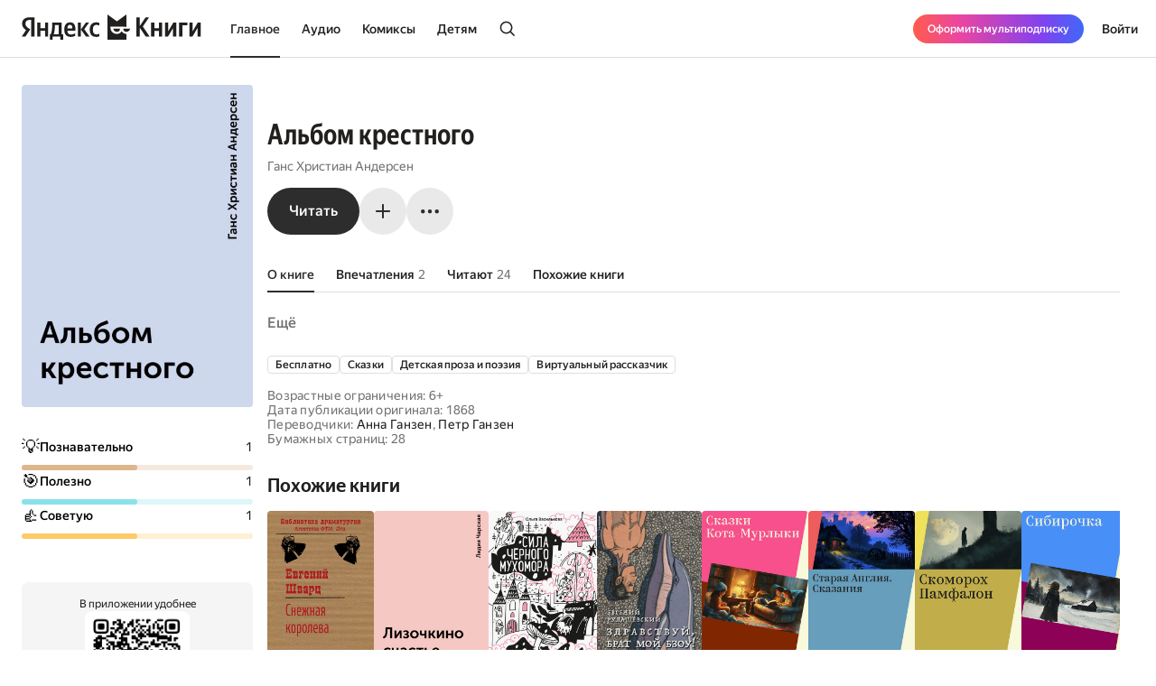

--- FILE ---
content_type: text/html; charset=utf-8
request_url: https://books.yandex.ru/books/h8loTu7z
body_size: 91642
content:
<!DOCTYPE html><html lang="ru" data-os="Mac OS" prefix="og: http://ogp.me/ns# book: http://ogp.me/ns/book#" class="__variable_aaa4cf __variable_905d3d desktop"><head><meta charSet="utf-8"/><meta charSet="utf-8"/><meta name="viewport" content="width=device-width, initial-scale=1, viewport-fit=cover"/><link rel="preload" as="image" href="https://api.bookmate.ru/assets/books-covers/c2/57/h8loTu7z-ipad.jpg"/><link rel="stylesheet" href="https://yastatic.net/s3/bookmate/frontend_next/_next/static/css/6f8d53de09781935.css" data-precedence="next"/><link rel="stylesheet" href="https://yastatic.net/s3/bookmate/frontend_next/_next/static/css/f53f6b85806e644f.css" data-precedence="next"/><link rel="stylesheet" href="https://yastatic.net/s3/bookmate/frontend_next/_next/static/css/d90621e881d1669a.css" data-precedence="next"/><link rel="stylesheet" href="https://yastatic.net/s3/bookmate/frontend_next/_next/static/css/7dc1c6d0b2a2843c.css" data-precedence="next"/><link rel="stylesheet" href="https://yastatic.net/s3/bookmate/frontend_next/_next/static/css/20a86a4d57fa8835.css" data-precedence="next"/><link rel="stylesheet" href="https://yastatic.net/s3/bookmate/frontend_next/_next/static/css/4f3b9062bc432274.css" data-precedence="next"/><link rel="stylesheet" href="https://yastatic.net/s3/bookmate/frontend_next/_next/static/css/28452879a26e783a.css" data-precedence="next"/><link rel="stylesheet" href="https://yastatic.net/s3/bookmate/frontend_next/_next/static/css/1404c800d30de288.css" data-precedence="next"/><link rel="stylesheet" href="https://yastatic.net/s3/bookmate/frontend_next/_next/static/css/f78ac502b88ba4c4.css" data-precedence="next"/><link rel="stylesheet" href="https://yastatic.net/s3/bookmate/frontend_next/_next/static/css/5fb8d048d4094cb7.css" data-precedence="next"/><link rel="stylesheet" href="https://yastatic.net/s3/bookmate/frontend_next/_next/static/css/7d615ab45e8b34c3.css" data-precedence="next"/><link rel="stylesheet" href="https://yastatic.net/s3/bookmate/frontend_next/_next/static/css/e8c3bb55538e4024.css" data-precedence="next"/><link rel="stylesheet" href="https://yastatic.net/s3/bookmate/frontend_next/_next/static/css/4a5a64b1562bc651.css" data-precedence="next"/><link rel="stylesheet" href="https://yastatic.net/s3/bookmate/frontend_next/_next/static/css/db5dbb6bb6499964.css" data-precedence="next"/><link rel="stylesheet" href="https://yastatic.net/s3/bookmate/frontend_next/_next/static/css/c539c62cebc10440.css" data-precedence="next"/><link rel="stylesheet" href="https://yastatic.net/s3/bookmate/frontend_next/_next/static/css/33ce2fabff0883d9.css" data-precedence="next"/><link rel="stylesheet" href="https://yastatic.net/s3/bookmate/frontend_next/_next/static/css/8999aed5d06c375e.css" data-precedence="next"/><link rel="stylesheet" href="https://yastatic.net/s3/bookmate/frontend_next/_next/static/css/3d7b92929f5e8d56.css" data-precedence="next"/><link rel="stylesheet" href="https://yastatic.net/s3/bookmate/frontend_next/_next/static/css/aefb6f1652476f41.css" data-precedence="next"/><link rel="stylesheet" href="https://yastatic.net/s3/bookmate/frontend_next/_next/static/css/ae74c7b334290937.css" data-precedence="next"/><link rel="stylesheet" href="https://yastatic.net/s3/bookmate/frontend_next/_next/static/css/b5ce20eaa4c40cbc.css" data-precedence="next"/><link rel="stylesheet" href="https://yastatic.net/s3/bookmate/frontend_next/_next/static/css/afde36b1b3e45edd.css" data-precedence="next"/><link rel="stylesheet" href="https://yastatic.net/s3/bookmate/frontend_next/_next/static/css/a808d34c8e522936.css" data-precedence="next"/><link rel="stylesheet" href="https://yastatic.net/s3/bookmate/frontend_next/_next/static/css/94b3c87009ad11e8.css" data-precedence="next"/><link rel="stylesheet" href="https://yastatic.net/s3/bookmate/frontend_next/_next/static/css/ec6978172262a147.css" data-precedence="next"/><link rel="stylesheet" href="https://yastatic.net/s3/bookmate/frontend_next/_next/static/css/73697749042c7375.css" data-precedence="next"/><link rel="stylesheet" href="https://yastatic.net/s3/bookmate/frontend_next/_next/static/css/b23a2a285e765b86.css" data-precedence="next"/><link href="https://yastatic.net/s3/bookmate/frontend_next/_next/static/css/d95888ca7c5f4671.css" rel="stylesheet" as="style" data-precedence="dynamic"/><link href="https://yastatic.net/s3/bookmate/frontend_next/_next/static/css/fa217fdedea2a12a.css" rel="stylesheet" as="style" data-precedence="dynamic"/><link rel="preload" as="script" fetchPriority="low" href="https://yastatic.net/s3/bookmate/frontend_next/_next/static/chunks/webpack-da667760da4c4f8c.js"/><script src="https://yastatic.net/s3/bookmate/frontend_next/_next/static/chunks/b4a02eb4-973f462e1a7c5b57.js" async=""></script><script src="https://yastatic.net/s3/bookmate/frontend_next/_next/static/chunks/68657-86e6efb3a804e99e.js" async=""></script><script src="https://yastatic.net/s3/bookmate/frontend_next/_next/static/chunks/main-app-212da9d5d80d338d.js" async=""></script><script src="https://yastatic.net/s3/bookmate/frontend_next/_next/static/chunks/98561-968782282bb57114.js" async=""></script><script src="https://yastatic.net/s3/bookmate/frontend_next/_next/static/chunks/53210-924a0f1d566c3f72.js" async=""></script><script src="https://yastatic.net/s3/bookmate/frontend_next/_next/static/chunks/24614-961a4fe96546b5af.js" async=""></script><script src="https://yastatic.net/s3/bookmate/frontend_next/_next/static/chunks/45240-caa728762723d4cb.js" async=""></script><script src="https://yastatic.net/s3/bookmate/frontend_next/_next/static/chunks/69256-11ad36fe04095f5e.js" async=""></script><script src="https://yastatic.net/s3/bookmate/frontend_next/_next/static/chunks/78215-52ad4e4d46380a32.js" async=""></script><script src="https://yastatic.net/s3/bookmate/frontend_next/_next/static/chunks/92174-8d47569016d280cf.js" async=""></script><script src="https://yastatic.net/s3/bookmate/frontend_next/_next/static/chunks/24053-ceed556cd8a31d29.js" async=""></script><script src="https://yastatic.net/s3/bookmate/frontend_next/_next/static/chunks/app/global-error-ee02ea31840e4cf1.js" async=""></script><script src="https://yastatic.net/s3/bookmate/frontend_next/_next/static/chunks/95810-93081c84e1a48149.js" async=""></script><script src="https://yastatic.net/s3/bookmate/frontend_next/_next/static/chunks/62716-9f3d7c22f2b7cc8e.js" async=""></script><script src="https://yastatic.net/s3/bookmate/frontend_next/_next/static/chunks/22954-47dae5b936232410.js" async=""></script><script src="https://yastatic.net/s3/bookmate/frontend_next/_next/static/chunks/34175-eed7814b37be6580.js" async=""></script><script src="https://yastatic.net/s3/bookmate/frontend_next/_next/static/chunks/31897-dd71e2b367c8f161.js" async=""></script><script src="https://yastatic.net/s3/bookmate/frontend_next/_next/static/chunks/98613-ce1da80958247284.js" async=""></script><script src="https://yastatic.net/s3/bookmate/frontend_next/_next/static/chunks/10552-8f6e18243486dc26.js" async=""></script><script src="https://yastatic.net/s3/bookmate/frontend_next/_next/static/chunks/7615-542d2459eb81c9f7.js" async=""></script><script src="https://yastatic.net/s3/bookmate/frontend_next/_next/static/chunks/48293-aae9b4fb025bf215.js" async=""></script><script src="https://yastatic.net/s3/bookmate/frontend_next/_next/static/chunks/68362-c247dd60660647a7.js" async=""></script><script src="https://yastatic.net/s3/bookmate/frontend_next/_next/static/chunks/73331-1da8c2070ce6b067.js" async=""></script><script src="https://yastatic.net/s3/bookmate/frontend_next/_next/static/chunks/app/%5Blocale%5D/(default)/(index)/page-f190e9865a82fc39.js" async=""></script><script src="https://yastatic.net/s3/bookmate/frontend_next/_next/static/chunks/84615-08e22253f5c3fbd4.js" async=""></script><script src="https://yastatic.net/s3/bookmate/frontend_next/_next/static/chunks/49310-e71ada873aad3eb4.js" async=""></script><script src="https://yastatic.net/s3/bookmate/frontend_next/_next/static/chunks/50333-7dc32b36a8c31a81.js" async=""></script><script src="https://yastatic.net/s3/bookmate/frontend_next/_next/static/chunks/app/%5Blocale%5D/(default)/book/not-found-8854d00f97b3d8fb.js" async=""></script><script src="https://yastatic.net/s3/bookmate/frontend_next/_next/static/chunks/82239-67182f3d76b5b922.js" async=""></script><script src="https://yastatic.net/s3/bookmate/frontend_next/_next/static/chunks/41447-9590543c78c5fc1a.js" async=""></script><script src="https://yastatic.net/s3/bookmate/frontend_next/_next/static/chunks/53164-533d0e310676ce1e.js" async=""></script><script src="https://yastatic.net/s3/bookmate/frontend_next/_next/static/chunks/29509-75b899610d03d02a.js" async=""></script><script src="https://yastatic.net/s3/bookmate/frontend_next/_next/static/chunks/38497-844dff67ef52caff.js" async=""></script><script src="https://yastatic.net/s3/bookmate/frontend_next/_next/static/chunks/42365-b7798c300dca9762.js" async=""></script><script src="https://yastatic.net/s3/bookmate/frontend_next/_next/static/chunks/61243-eb63db5ddf92270b.js" async=""></script><script src="https://yastatic.net/s3/bookmate/frontend_next/_next/static/chunks/app/%5Blocale%5D/(default)/layout-bd411ab7bf11e53c.js" async=""></script><script src="https://yastatic.net/s3/bookmate/frontend_next/_next/static/chunks/app/%5Blocale%5D/(default)/error-ae2b44863af56390.js" async=""></script><script src="https://yastatic.net/s3/bookmate/frontend_next/_next/static/chunks/22983-4636a26a92f8a593.js" async=""></script><script src="https://yastatic.net/s3/bookmate/frontend_next/_next/static/chunks/app/layout-9b06d3122309e2b7.js" async=""></script><script src="https://yastatic.net/s3/bookmate/frontend_next/_next/static/chunks/a637ea6c-83f72a7f414aadba.js" async=""></script><script src="https://yastatic.net/s3/bookmate/frontend_next/_next/static/chunks/59347-0473e490b0025e5f.js" async=""></script><script src="https://yastatic.net/s3/bookmate/frontend_next/_next/static/chunks/21981-9a52803c46c9ae6e.js" async=""></script><script src="https://yastatic.net/s3/bookmate/frontend_next/_next/static/chunks/4792-a71a77d5c8b9cf08.js" async=""></script><script src="https://yastatic.net/s3/bookmate/frontend_next/_next/static/chunks/84185-4b2f14b243928816.js" async=""></script><script src="https://yastatic.net/s3/bookmate/frontend_next/_next/static/chunks/52851-2ac479891516ccb2.js" async=""></script><script src="https://yastatic.net/s3/bookmate/frontend_next/_next/static/chunks/90013-a2d4bdab36231b64.js" async=""></script><script src="https://yastatic.net/s3/bookmate/frontend_next/_next/static/chunks/94432-8dc65d3ecdec33b9.js" async=""></script><script src="https://yastatic.net/s3/bookmate/frontend_next/_next/static/chunks/68-48a95959e49a6930.js" async=""></script><script src="https://yastatic.net/s3/bookmate/frontend_next/_next/static/chunks/33554-4683c86c0b901a9a.js" async=""></script><script src="https://yastatic.net/s3/bookmate/frontend_next/_next/static/chunks/90122-5d14940d70e405ed.js" async=""></script><script src="https://yastatic.net/s3/bookmate/frontend_next/_next/static/chunks/app/%5Blocale%5D/(default)/book/%5Bid%5D/(index)/page-0cffd61c57016eba.js" async=""></script><script src="https://yastatic.net/s3/bookmate/frontend_next/_next/static/chunks/46875-86c044aa0ad0fe27.js" async=""></script><script src="https://yastatic.net/s3/bookmate/frontend_next/_next/static/chunks/54591-14a508de16870b33.js" async=""></script><script src="https://yastatic.net/s3/bookmate/frontend_next/_next/static/chunks/app/%5Blocale%5D/(default)/not-found-2881d4a66d716540.js" async=""></script><script src="https://yastatic.net/s3/bookmate/frontend_next/_next/static/chunks/app/error-5ab55c39ceac4845.js" async=""></script><script src="https://yastatic.net/s3/bookmate/frontend_next/_next/static/chunks/81088-8f7f4168d0ec1709.js" async=""></script><script src="https://yastatic.net/s3/bookmate/frontend_next/_next/static/chunks/78399-b3793848591bb91f.js" async=""></script><script src="https://yastatic.net/s3/bookmate/frontend_next/_next/static/chunks/53131-e3a7bfcce800ad50.js" async=""></script><script src="https://yastatic.net/s3/bookmate/frontend_next/_next/static/chunks/41886-cd9c404faf99d981.js" async=""></script><script src="https://yastatic.net/s3/bookmate/frontend_next/_next/static/chunks/41591-943d2103dd3007fb.js" async=""></script><script src="https://yastatic.net/s3/bookmate/frontend_next/_next/static/chunks/app/%5Blocale%5D/(default)/book/%5Bid%5D/layout-8d67839b5ace4ddc.js" async=""></script><link rel="preload" href="https://yastatic.net/s3/bookmate/frontend_next/_next/static/css/2d8e7adbb216f2ee.css" as="style"/><link rel="preload" href="https://yastatic.net/s3/bookmate/frontend_next/_next/static/css/cae05479f943bdd7.css" as="style"/><link rel="preload" href="https://yastatic.net/s3/bookmate/frontend_next/_next/static/css/4f857da5763f5195.css" as="style"/><link rel="preload" href="https://yastatic.net/s3/bookmate/frontend_next/_next/static/chunks/7567.f40328171c225ece.js" as="script" fetchPriority="low"/><link rel="preload" href="https://yastatic.net/s3/bookmate/frontend_next/_next/static/chunks/37865.bca089ec89b58a0e.js" as="script" fetchPriority="low"/><meta name="next-size-adjust" content=""/><meta http-equiv="X-UA-Compatible" content="IE=edge"/><meta http-equiv="cleartype" content="on"/><meta name="mobile-web-app-capable" content="yes"/><meta name="apple-mobile-web-app-capable" content="yes"/><meta name="apple-mobile-web-app-status-bar-style" content="black"/><link rel="manifest" href="/next-static/manifest.json?v=1"/><meta name="msapplication-tap-highlight" content="yes"/><meta name="HandheldFriendly" content="true"/><meta property="al:web:should_fallback" content="false"/><meta property="al:android:app_name" content="Яндекс Книги"/><meta property="al:android:package" content="ru.plus.bookmate"/><meta property="al:ios:url" content="https://redirect.appmetrica.yandex.com/serve/748542709802814784"/><meta property="al:android:url" content="https://redirect.appmetrica.yandex.com/serve/748542709802814784"/><link rel="mask-icon" href="/next-static/favicons/safari-pinned-tab-black.svg" color="#000000"/><link rel="apple-touch-icon" href="/next-static/favicons/apple-touch-icon.png?v=1"/><link rel="icon" href="/next-static/favicons/favicon.ico?v=1" sizes="32x32"/><link rel="icon" href="/next-static/favicons/favicon.svg?v=1" type="image/svg+xml"/><link rel="preconnect" href="https://mc.yandex.ru"/><link rel="preconnect" href="https://abt.s3.yandex.net"/><title>Альбом крестного Ганс Христиан Андерсен — читать книгу онлайн на Яндекс Книгах</title><meta name="description" content="«Альбом крестного» Ганс Христиан Андерсен читать полную версию книги на сайте или в приложении электронной онлайн библиотеки Яндекс Книги."/><meta name="og:book:author" content="Ганс Христиан Андерсен"/><meta name="og:book:tag" content="Бесплатно, Сказки , Детская проза и поэзия, Виртуальный рассказчик"/><meta name="vk:image" content="https://books.yandex.ru/og/books/h8loTu7z/opengraph-image?size=vk&amp;1768817263322"/><meta name="twitter:image" content="https://books.yandex.ru/og/books/h8loTu7z/opengraph-image?size=twitter&amp;1768817263322"/><meta name="facebook:image" content="https://books.yandex.ru/og/books/h8loTu7z/opengraph-image?size=default&amp;1768817263322"/><link rel="canonical" href="https://books.yandex.ru/books/h8loTu7z"/><link rel="alternate" hrefLang="ru-KZ" href="https://books.yandex.kz/books/h8loTu7z"/><link rel="alternate" hrefLang="ru-RU" href="https://books.yandex.ru/books/h8loTu7z"/><link rel="alternate" hrefLang="ru-UZ" href="https://books.yandex.uz/books/h8loTu7z"/><link rel="alternate" hrefLang="x-default" href="https://books.yandex.ru/books/h8loTu7z"/><meta property="og:title" content="Читать «Альбом крестного», Ганс Христиан Андерсен в Яндекс Книгах"/><meta property="og:description" content="«Альбом крестного» Ганс Христиан Андерсен читать полную версию книги на сайте или в приложении электронной онлайн библиотеки Яндекс Книги."/><meta property="og:url" content="https://books.yandex.ru/books/h8loTu7z"/><meta property="og:locale" content="ru-ru"/><meta property="og:image:width" content="1200"/><meta property="og:image:height" content="630"/><meta property="og:image" content="https://books.yandex.ru/og/books/h8loTu7z/opengraph-image?size=default&amp;1768817263322"/><meta property="og:type" content="book"/><meta name="twitter:card" content="summary_large_image"/><meta name="twitter:title" content="Читать «Альбом крестного», Ганс Христиан Андерсен в Яндекс Книгах"/><meta name="twitter:description" content="«Альбом крестного» Ганс Христиан Андерсен читать полную версию книги на сайте или в приложении электронной онлайн библиотеки Яндекс Книги."/><meta name="twitter:image:width" content="1200"/><meta name="twitter:image:height" content="630"/><meta name="twitter:image" content="https://books.yandex.ru/og/books/h8loTu7z/opengraph-image?size=default&amp;1768817263322"/><meta property="al:ios:url" content="bookmateplus://book?uuid=h8loTu7z"/><meta property="al:android:url" content="bookmateplus://book?uuid=h8loTu7z"/><script type="application/ld+json">{"@type":"WebSite","@context":"https://schema.org","name":"Яндекс Книги"}</script><script>(self.__next_s=self.__next_s||[]).push([0,{"children":"\n            (function M(){if(\"undefined\"==typeof ResizeObserver){var a=document.createElement(\"script\");a.src=\"/next-static/polyfill/resizeObserver.js\",document.head.appendChild(a)}})();\n            null;\n        ","id":"polyfills"}])</script><meta name="baggage" content="sentry-environment=production,sentry-public_key=95920e8afff34638975f11fd8d7cfb36,sentry-trace_id=2ada4405187cac4b67ee20c886ca75f2,sentry-sampled=false,sentry-sample_rand=0.6627346615075502,sentry-sample_rate=0.01"/><script src="https://yastatic.net/s3/bookmate/frontend_next/_next/static/chunks/polyfills-42372ed130431b0a.js" noModule=""></script><script>(window[Symbol.for("ApolloSSRDataTransport")] ??= []).push({"rehydrate":{},"events":[{"type":"started","options":{"variables":{"uuid":"h8loTu7z","cursor":"","step":20},"fetchPolicy":"cache-first","query":"query TextBookVariants($uuid:ID!$cursor:String!$step:Int){textBook(uuid:$uuid){book{uuid initUuid relations{variants(cursor:$cursor step:$step){...FPageItems}}}}}fragment FPageItems on BookItems{cursor page{...on AudioBook{listenersCount availability{...FAvailability}book{...FBook}narrators{...FPerson}progress{...BookProgress}}...on TextBook{readersCount availability{...FAvailability}book{...FBook}progress{...BookProgress}}...on TextSerial{readersCount episodes{total}availability{...FAvailability}book{...FBook}progress{...BookProgress}}...on ComicBook{readersCount availability{...FAvailability}book{...FBook}progress{...BookProgress}}}}fragment FAvailability on Availability{ageRestriction{value name}state{...on Unavailable{reason}...on Available{full}}}fragment FBook on Book{uuid initUuid name annotation editorAnnotation ageRestriction cover{...FCover}topics{name totalBook uuid}publisher{uuid name avatar{...FCover}}translators{uuid name narrator{totalBook}author{totalBook}author{totalBook}translator{totalBook}avatar{...FCover}}authors{...FPerson}}fragment FCover on Cover{url ratio backgroundColorHex fromShedevrum}fragment FPerson on Person{uuid avatar{...FCover}author{totalBook}hidden name roles narrator{totalBook}translator{totalBook}}fragment BookProgress on Progress{inLibrary finished progress}","notifyOnNetworkStatusChange":false,"nextFetchPolicy":undefined},"id":"807a610c-8fea-4f6e-8dab-bdbe44341afd"},{"type":"started","options":{"variables":{"uuid":"h8loTu7z","cursor":"","step":20},"fetchPolicy":"cache-first","query":"query TextBookRecommendations($uuid:ID!$cursor:String!$step:Int){textBook(uuid:$uuid){book{uuid initUuid relations{recommendations(cursor:$cursor step:$step){...FRecommendationsPage}}}}}fragment FRecommendationsPage on BookItems{cursor page{...on TextBook{readersCount availability{...FAvailability}book{...FBook}progress{...BookProgress}}...on TextSerial{readersCount episodes{total}availability{...FAvailability}book{...FBook}progress{...BookProgress}}...on AudioBook{listenersCount availability{...FAvailability}book{...FBook}narrators{...FPerson}progress{...BookProgress}}...on ComicBook{readersCount availability{...FAvailability}book{...FBook}progress{...BookProgress}}}}fragment FAvailability on Availability{ageRestriction{value name}state{...on Unavailable{reason}...on Available{full}}}fragment FBook on Book{uuid initUuid name annotation editorAnnotation ageRestriction cover{...FCover}topics{name totalBook uuid}publisher{uuid name avatar{...FCover}}translators{uuid name narrator{totalBook}author{totalBook}author{totalBook}translator{totalBook}avatar{...FCover}}authors{...FPerson}}fragment FCover on Cover{url ratio backgroundColorHex fromShedevrum}fragment FPerson on Person{uuid avatar{...FCover}author{totalBook}hidden name roles narrator{totalBook}translator{totalBook}}fragment BookProgress on Progress{inLibrary finished progress}","notifyOnNetworkStatusChange":false,"nextFetchPolicy":undefined},"id":"d907da44-a446-4d56-a51a-a130411101c7"},{"type":"next","value":{"data":{"textBook":{"__typename":"TextBook","book":{"__typename":"Book","uuid":"h8loTu7z","initUuid":"h8loTu7z","relations":{"__typename":"Relations","variants":{"__typename":"BookItems","cursor":"","page":[]}}}}}},"id":"807a610c-8fea-4f6e-8dab-bdbe44341afd"},{"type":"completed","id":"807a610c-8fea-4f6e-8dab-bdbe44341afd"},{"type":"next","value":{"data":{"textBook":{"__typename":"TextBook","book":{"__typename":"Book","uuid":"h8loTu7z","initUuid":"h8loTu7z","relations":{"__typename":"Relations","recommendations":{"__typename":"BookItems","cursor":"20","page":[{"__typename":"TextBook","readersCount":1600,"availability":{"__typename":"Availability","ageRestriction":{"__typename":"ContentAgeRestriction","value":12,"name":"12+"},"state":{"__typename":"Available","full":false}},"book":{"__typename":"Book","uuid":"CONHk5c0","initUuid":"CONHk5c0","name":"Снежная королева (пьеса)","annotation":"","editorAnnotation":"","ageRestriction":"12","cover":{"__typename":"Cover","url":"https://api.bookmate.ru/assets/books-covers/96/6e/CONHk5c0-ipad.jpg","ratio":0.666,"backgroundColorHex":"#E07F2F","fromShedevrum":false},"topics":[{"__typename":"Topic","name":"Художественная литература","totalBook":0,"uuid":"PNZcAxtW"},{"__typename":"Topic","name":"Русская литература","totalBook":0,"uuid":"UGLwrSvm"},{"__typename":"Topic","name":"Драматургия","totalBook":0,"uuid":"Ru1CCAxq"},{"__typename":"Topic","name":"Виртуальный рассказчик","totalBook":0,"uuid":"oc2EgdL2"},{"__typename":"Topic","name":"Детская проза и поэзия","totalBook":0,"uuid":"GFm9A8tf"}],"publisher":null,"translators":[],"authors":[{"__typename":"Person","uuid":"mQwVcXfu","avatar":{"__typename":"Cover","url":"https://api.bookmate.ru/assets/meta_authors-images/af/3e/cache-cc8f3dde5fa5a0c9e5337c5f5c0c9d6d.jpg","ratio":null,"backgroundColorHex":null,"fromShedevrum":false},"author":null,"hidden":false,"name":"Евгений Шварц","roles":["AUTHOR"],"narrator":null,"translator":null}]},"progress":null},{"__typename":"TextBook","readersCount":834,"availability":{"__typename":"Availability","ageRestriction":{"__typename":"ContentAgeRestriction","value":6,"name":"6+"},"state":{"__typename":"Available","full":true}},"book":{"__typename":"Book","uuid":"DFDVf0rj","initUuid":"DFDVf0rj","name":"Лизочкино счастье","annotation":"Добрая и немного грустная история о девочке, которая мечтает о любви и тепле, но сталкивается с холодом и равнодушием взрослых. Лизочка — тихая, чувствительная, ранимая, но с сильным сердцем. Через испытания она ищет своё настоящее счастье — не внешнее, а внутреннее.","editorAnnotation":"","ageRestriction":"6","cover":{"__typename":"Cover","url":"https://api.bookmate.ru/assets/books-covers/dc/89/DFDVf0rj-ipad.png?image_hash=ea5c57d0ea629cd7f5760c25a10bbf24","ratio":0.719,"backgroundColorHex":"#F99381","fromShedevrum":false},"topics":[{"__typename":"Topic","name":"Бесплатно","totalBook":0,"uuid":"matMydFa"},{"__typename":"Topic","name":"Детская проза и поэзия","totalBook":0,"uuid":"GFm9A8tf"},{"__typename":"Topic","name":"Виртуальный рассказчик","totalBook":0,"uuid":"oc2EgdL2"}],"publisher":null,"translators":[],"authors":[{"__typename":"Person","uuid":"QJCdK3D6","avatar":{"__typename":"Cover","url":"https://api.bookmate.ru/assets/meta_authors-images/ab/39/cache-4996fdf7dfb24ee16a6d6cb86455db63.jpg","ratio":null,"backgroundColorHex":null,"fromShedevrum":false},"author":null,"hidden":false,"name":"Лидия Чарская","roles":["AUTHOR"],"narrator":null,"translator":null}]},"progress":null},{"__typename":"TextBook","readersCount":340,"availability":{"__typename":"Availability","ageRestriction":{"__typename":"ContentAgeRestriction","value":6,"name":"6+"},"state":{"__typename":"Available","full":false}},"book":{"__typename":"Book","uuid":"DPSf8eBC","initUuid":"DPSf8eBC","name":"Сила черного мухомора","annotation":"Волшебный лес от Мертвого недалеко: перейти Призрачную долину, обогнуть холм Разочарований — и вот он, Волшебный лес, шумит зеленой листвой. Бывает, зайдешь в него — вьется узкая тропинка, на повороте — старый дуб, налево земляничная поляна, направо кислица, хвощи, ручеек...\r\nГерои этой сказки хорошо знают, что им нужно. Застенчивая инфанта Челеста хочет набраться уверенности для новогоднего бала. Дракону Яру необходимы ингредиенты приворотного зелья. Болотный демон Габриолус Снайтс мечтает завладеть сердцем принцессы Кьяры и преумножить свои территории. А рыцарь Тристан Страдающий пытается вырваться из подводного царства Великого Утописта, чтобы успеть на праздник в Королевство Молочных Туманов. Тем временем вокруг Замка бродит повелительница мрака Карагула, которая может уничтожить маленький мир, если хоть один из героев в Новый год почувствует себя несчастливым. Ольга Василькова (род. 1963) — графический дизайнер и художник книги, окончила Полиграфический институт. Создала с партнерами дизайн-студию Letterhead, занимается брендингом, визуальными коммуникациями, дизайном и шрифтами. Работает арт-директором и копирайтером. Ольга любит объяснять простыми словами сложные вещи, а еще — книги, картинки и картины, ремонт и красивые пространства, всякое благоустройство и творчество. Делает принты для ткани.","editorAnnotation":"","ageRestriction":"6","cover":{"__typename":"Cover","url":"https://api.bookmate.ru/assets/books-covers/0c/6f/DPSf8eBC-ipad.jpeg?image_hash=d7b9485fa33d1be5a772cd455812f9d7","ratio":0.678,"backgroundColorHex":"#AB9A9B","fromShedevrum":false},"topics":[{"__typename":"Topic","name":"Детская проза и поэзия","totalBook":0,"uuid":"GFm9A8tf"}],"publisher":null,"translators":[],"authors":[{"__typename":"Person","uuid":"SBGZVyHo","avatar":{"__typename":"Cover","url":"https://api.bookmate.ru/pipeline/authors/default3-1a4bbc42afda5d63225910748638618f1e58f8ac8099c8be76c1064929a80482.png","ratio":null,"backgroundColorHex":null,"fromShedevrum":false},"author":null,"hidden":false,"name":"Ольга Василькова","roles":["AUTHOR"],"narrator":null,"translator":null}]},"progress":null},{"__typename":"TextBook","readersCount":977,"availability":{"__typename":"Availability","ageRestriction":{"__typename":"ContentAgeRestriction","value":12,"name":"12+"},"state":{"__typename":"Available","full":false}},"book":{"__typename":"Book","uuid":"IRbVHjqt","initUuid":"IRbVHjqt","name":"Здравствуй, брат мой Бзоу","annotation":"Дружба человека и дельфина… Дельфина и человека… Не сейчас, когда даже в далёких от моря мегаполисах открыты океанариумы и дети могут встретиться и поиграть с ручным дельфином не только на морском курорте. Эта история из прошлого века — о дружбе простого абхазского юноши с диким морским зверем. И тем чудеснее эта дружба, что её окружает суровый и порой примитивный быт абхазского села, жители которого — крестьяне и рыбаки — считают дельфина «глупой серой рыбиной» и вором, а человека, подружившегося с ним, — по меньшей мере чудаком. Село Лдзаа многие века живёт своей размеренной жизнью: абхазы чтят заветы предков, трудятся на земле, ходят в море за рыбой, горюют и радуются. Стаи дельфинов также издревле населяют море — играют и охотятся, порой восхищая, порой пугая людей. Место встречи двух будущих друзей — берег. Весеннее утро, обещание чуда. Вот только длиться этому чуду недолго. Всего одно лето, чтобы познакомиться, научиться доверию, подружиться, стать братьями… А осенью — призыв в армию. Сияние этой дружбы ложится на всё повествование — высвечивает характеры, согревает суровые крестьянские сердца. Шаг за шагом, день за днём, слово за слово проходит лето взрослеющего героя. Всё пристальнее его взгляд на родную землю, на привычный труд, на любящих родных… Читателя не ждёт в этой повести счастливый конец и всеобщее благополучие. Напротив, он столкнётся с вечной бессмысленной и разрушительной силой, имя которой — война. И всё-таки это светлая книга о добре и мире.\r\n\r\nЧто можно противопоставить тьме? Не скажешь лучше, чем крестьянин-абхаз в повести: «Наше дело — мир! Жить и радоваться! Рожать и воспитывать. Принимать гостей и омывать им ноги! Так нам завещано, так мы будем делать!»\r\n\r\nЕвгений Рудашевский несколько лет работал с морскими млекопитающими и знает о жизни дельфинов не понаслышке. За повесть «Здравствуй, брат мой Бзоу!» Рудашевский стал лауреатом литературного конкурса «Книгуру» в 2013 году.","editorAnnotation":"","ageRestriction":"12","cover":{"__typename":"Cover","url":"https://api.bookmate.ru/assets/books-covers/cb/ab/IRbVHjqt-ipad.jpeg?image_hash=61fecea0beb70127a2609752ecbec8af","ratio":0.656,"backgroundColorHex":"#998079","fromShedevrum":false},"topics":[{"__typename":"Topic","name":"Young Adult","totalBook":0,"uuid":"HeleO2b2"},{"__typename":"Topic","name":"Приключения","totalBook":0,"uuid":"e815asMY"},{"__typename":"Topic","name":"Детская проза и поэзия","totalBook":0,"uuid":"GFm9A8tf"}],"publisher":null,"translators":[],"authors":[{"__typename":"Person","uuid":"LYPPZlM3","avatar":{"__typename":"Cover","url":"https://api.bookmate.ru/assets/meta_authors-images/10/3b/67052-profile.jpg","ratio":null,"backgroundColorHex":null,"fromShedevrum":false},"author":null,"hidden":false,"name":"Евгений Рудашевский","roles":["AUTHOR"],"narrator":null,"translator":null}]},"progress":null},{"__typename":"TextBook","readersCount":460,"availability":{"__typename":"Availability","ageRestriction":{"__typename":"ContentAgeRestriction","value":6,"name":"6+"},"state":{"__typename":"Available","full":true}},"book":{"__typename":"Book","uuid":"Jti6sKtR","initUuid":"Jti6sKtR","name":"Сказки Кота-Мурлыки","annotation":"\u003cp\u003e«Сказки Кота-Мурлыки» были написаны под влиянием «Полного собрания сказок» Г.-Х. Андерсена, изданного в середине 1860-х годов и имевшего шумный успех в России. Вагнер вспоминал, что посчитал многие сказки Андерсена слабыми и задался вопросом, сможет ли он написать так же или лучше.\u003c/p\u003e\r\n\u003cp\u003eСказки Вагнера многое сближает с андерсеновскими произведениями: сюжетные переклички, отражение просветительской веры в приоритет разума, философский и дидактический подтекст, сентиментально-религиозные мотивы.\u003c/p\u003e","editorAnnotation":"","ageRestriction":"6","cover":{"__typename":"Cover","url":"https://api.bookmate.ru/assets/books-covers/db/aa/Jti6sKtR-ipad.jpeg?image_hash=0a2c8b13059fffa8d1513665618d1e69","ratio":0.667,"backgroundColorHex":"#FF594B","fromShedevrum":true},"topics":[{"__typename":"Topic","name":"Сказки ","totalBook":0,"uuid":"YyQz0MNJ"},{"__typename":"Topic","name":"Детская проза и поэзия","totalBook":0,"uuid":"GFm9A8tf"},{"__typename":"Topic","name":"Синхронизировано","totalBook":0,"uuid":"qsag849u"},{"__typename":"Topic","name":"YandexART","totalBook":0,"uuid":"Hkqd1N9r"},{"__typename":"Topic","name":"Бесплатно","totalBook":0,"uuid":"matMydFa"}],"publisher":null,"translators":[],"authors":[{"__typename":"Person","uuid":"JbpadFgP","avatar":{"__typename":"Cover","url":"https://api.bookmate.ru/assets/meta_authors-images/b4/1d/442709-profile.jpg","ratio":null,"backgroundColorHex":null,"fromShedevrum":false},"author":null,"hidden":false,"name":"Николай Вагнер","roles":["AUTHOR"],"narrator":null,"translator":null}]},"progress":null},{"__typename":"TextBook","readersCount":764,"availability":{"__typename":"Availability","ageRestriction":{"__typename":"ContentAgeRestriction","value":12,"name":"12+"},"state":{"__typename":"Available","full":true}},"book":{"__typename":"Book","uuid":"JuWTbSkJ","initUuid":"JuWTbSkJ","name":"Старая Англия. Сказания","annotation":"","editorAnnotation":"","ageRestriction":"12","cover":{"__typename":"Cover","url":"https://api.bookmate.ru/assets/books-covers/d6/7e/JuWTbSkJ-ipad.jpeg?image_hash=ea339d36955a82a5a48549b96fcf34b2","ratio":0.667,"backgroundColorHex":"#4893D4","fromShedevrum":true},"topics":[{"__typename":"Topic","name":"Бесплатно","totalBook":0,"uuid":"matMydFa"},{"__typename":"Topic","name":"Сказки ","totalBook":0,"uuid":"YyQz0MNJ"},{"__typename":"Topic","name":"Детская проза и поэзия","totalBook":0,"uuid":"GFm9A8tf"},{"__typename":"Topic","name":"Художественная литература","totalBook":0,"uuid":"PNZcAxtW"},{"__typename":"Topic","name":"Английская литература","totalBook":0,"uuid":"dAbuKjIg"},{"__typename":"Topic","name":"Зарубежная литература","totalBook":0,"uuid":"lqhDLWR9"},{"__typename":"Topic","name":"YandexART","totalBook":0,"uuid":"Hkqd1N9r"},{"__typename":"Topic","name":"Виртуальный рассказчик","totalBook":0,"uuid":"oc2EgdL2"}],"publisher":null,"translators":[],"authors":[{"__typename":"Person","uuid":"Bpgug9Xq","avatar":{"__typename":"Cover","url":"https://api.bookmate.ru/assets/meta_authors-images/bc/1a/2157-profile.jpg","ratio":null,"backgroundColorHex":null,"fromShedevrum":false},"author":null,"hidden":false,"name":"Редьярд Киплинг","roles":["AUTHOR"],"narrator":null,"translator":null}]},"progress":null},{"__typename":"TextBook","readersCount":524,"availability":{"__typename":"Availability","ageRestriction":{"__typename":"ContentAgeRestriction","value":12,"name":"12+"},"state":{"__typename":"Available","full":true}},"book":{"__typename":"Book","uuid":"KGPFkdd1","initUuid":"KGPFkdd1","name":"Скоморох Памфалон","annotation":"\u003cp\u003eДушераздирающая история мнимо умершей жены, жестокосердного мужа и пылкого любовника дополняется неким скоморохом… Скоморох, отказавшись от спасения души своей, гибнущей, как ему кажется, в неправедном ремесле, отдаёт ниспосланные ему деньги, способные стать для него воротами в праведную жизнь, на выкуп из рабства несчастной Магны, помогая ей воссоединиться с семьёю.\u003c/p\u003e\r\n\u003cp\u003eСама легенда в устах скомороха становиться рассказом о его собственном нечестивом и грешном падении, рассказом о заглублении своей души. Да и вся эта история уходит на второй план, на первый же выдвигаются горделивый самовольный столпник Ермий, в гордыне думающий на столпе о тщете своих усилий и беззаботный скоморох из Дамаска, явленный столпнику, как пример благости, записанный в книгу живых.\u003c/p\u003e\r\n\u003cp\u003eЕсли Ермий скорбит о судьбах ближних, боготворя себя самого, по словам Лескова, «унижал и план и цель творения и себя почитал совершеннейшим», то Памфалон, непрестанно корящий себя за беспутсво и грех, настолько любит других, что избивается за это медными прутьями. Памфалон становится тем, кто может, махнув шутовскою епанчей, уничтожить «предел» Ермия — напачканное во весь небосклон большими еврейскими литерами, словно углём и сажей… слово: «самомнение».\u003c/p\u003e","editorAnnotation":"","ageRestriction":"12","cover":{"__typename":"Cover","url":"https://api.bookmate.ru/assets/books-covers/95/22/KGPFkdd1-ipad.jpeg?image_hash=afa67017d23e44827f271f7e711415de","ratio":0.667,"backgroundColorHex":"#BA9E22","fromShedevrum":true},"topics":[{"__typename":"Topic","name":"Сказки ","totalBook":0,"uuid":"YyQz0MNJ"},{"__typename":"Topic","name":"Детская проза и поэзия","totalBook":0,"uuid":"GFm9A8tf"},{"__typename":"Topic","name":"Художественная литература","totalBook":0,"uuid":"PNZcAxtW"},{"__typename":"Topic","name":"Русская литература","totalBook":0,"uuid":"UGLwrSvm"},{"__typename":"Topic","name":"YandexART","totalBook":0,"uuid":"Hkqd1N9r"},{"__typename":"Topic","name":"Виртуальный рассказчик","totalBook":0,"uuid":"oc2EgdL2"}],"publisher":null,"translators":[],"authors":[{"__typename":"Person","uuid":"xP5HStWC","avatar":{"__typename":"Cover","url":"https://api.bookmate.ru/assets/meta_authors-images/09/3f/538-profile.jpg","ratio":null,"backgroundColorHex":null,"fromShedevrum":false},"author":null,"hidden":false,"name":"Николай Лесков","roles":["AUTHOR"],"narrator":null,"translator":null}]},"progress":null},{"__typename":"TextBook","readersCount":788,"availability":{"__typename":"Availability","ageRestriction":{"__typename":"ContentAgeRestriction","value":0,"name":"0+"},"state":{"__typename":"Available","full":true}},"book":{"__typename":"Book","uuid":"NlUaZPDs","initUuid":"NlUaZPDs","name":"Сибирочка","annotation":"","editorAnnotation":"","ageRestriction":"0","cover":{"__typename":"Cover","url":"https://api.bookmate.ru/assets/books-covers/f4/21/NlUaZPDs-ipad.jpeg?image_hash=42427bab780d8a211608c0103d5b743f","ratio":0.667,"backgroundColorHex":"#8875E5","fromShedevrum":true},"topics":[{"__typename":"Topic","name":"Бесплатно","totalBook":0,"uuid":"matMydFa"},{"__typename":"Topic","name":"Детская проза и поэзия","totalBook":0,"uuid":"GFm9A8tf"},{"__typename":"Topic","name":"YandexART","totalBook":0,"uuid":"Hkqd1N9r"}],"publisher":null,"translators":[],"authors":[{"__typename":"Person","uuid":"QJCdK3D6","avatar":{"__typename":"Cover","url":"https://api.bookmate.ru/assets/meta_authors-images/ab/39/cache-4996fdf7dfb24ee16a6d6cb86455db63.jpg","ratio":null,"backgroundColorHex":null,"fromShedevrum":false},"author":null,"hidden":false,"name":"Лидия Чарская","roles":["AUTHOR"],"narrator":null,"translator":null}]},"progress":null},{"__typename":"TextBook","readersCount":523,"availability":{"__typename":"Availability","ageRestriction":{"__typename":"ContentAgeRestriction","value":6,"name":"6+"},"state":{"__typename":"Available","full":false}},"book":{"__typename":"Book","uuid":"OxEx478l","initUuid":"OxEx478l","name":"Синюшкин колодец (Малахитовая шкатулка 1)","annotation":"","editorAnnotation":"","ageRestriction":"6","cover":{"__typename":"Cover","url":"https://api.bookmate.ru/assets/books-covers/d8/d1/ipad-0bc67141efda5ffe6376a71abafc44b8.jpeg","ratio":0.715,"backgroundColorHex":"#C972D5","fromShedevrum":false},"topics":[{"__typename":"Topic","name":"Биографии и мемуары","totalBook":0,"uuid":"yvNvIZYH"},{"__typename":"Topic","name":"Сказки ","totalBook":0,"uuid":"YyQz0MNJ"},{"__typename":"Topic","name":"Детская проза и поэзия","totalBook":0,"uuid":"GFm9A8tf"}],"publisher":null,"translators":[],"authors":[{"__typename":"Person","uuid":"Ej3Ejfgd","avatar":{"__typename":"Cover","url":"https://api.bookmate.ru/assets/meta_authors-images/40/a1/cache-abe22f63055c8d51913391bc20d4a6b4.jpg","ratio":null,"backgroundColorHex":null,"fromShedevrum":false},"author":null,"hidden":false,"name":"Павел Бажов","roles":["AUTHOR"],"narrator":null,"translator":null}]},"progress":null},{"__typename":"TextBook","readersCount":405,"availability":{"__typename":"Availability","ageRestriction":{"__typename":"ContentAgeRestriction","value":6,"name":"6+"},"state":{"__typename":"Available","full":false}},"book":{"__typename":"Book","uuid":"PXGFgktv","initUuid":"PXGFgktv","name":"Синяя птица","annotation":"Студия «Ардис» представляет замечательную повесть-сказку «Синяя птица», рассказывающую о приключениях двух детей в мирах, которых нет на карте. В сказку заложен глубокий смысл — вечный поиск человеком символа счастья и познания бытия — Синей птицы.\nВ ночь под Рождество к детям лесоруба Тильтиль и Митиль, брату и сестре, приходит фея. Ей (фее!) нужна помощь, и помочь могут именно они, а сопровождать в поисках их будут души предметов, животных и стихий, с которыми они знакомы в повседневной жизни — Пса и Кошки, Молока и Хлеба, Воды, Огня и Света…\nЭту историю придумал в 1905 году бельгийский писатель и драматург Морис Метерлинк, и написанная им пьеса в шести актах идёт с тех пор в театрах многих стран мира.\nНо это же пьеса, скажете вы, пьесу читать сложно и неинтересно, да и в начале нам пообещали вовсе не пьесу, а повесть-сказку.\nВерно. Несколько лет спустя жена писателя, французская актриса Жоржетта Леблан переделала пьесу в повесть-сказку. Её-то и прочитал для вас Михаил Богдасаров.","editorAnnotation":"","ageRestriction":"6","cover":{"__typename":"Cover","url":"https://api.bookmate.ru/assets/books-covers/39/b5/PXGFgktv-ipad.jpeg?image_hash=837db77ea9c7b8c9e061d0bd7a014ef1","ratio":0.708,"backgroundColorHex":"#87A5AE","fromShedevrum":false},"topics":[{"__typename":"Topic","name":"Сказки ","totalBook":0,"uuid":"YyQz0MNJ"},{"__typename":"Topic","name":"Детская проза и поэзия","totalBook":0,"uuid":"GFm9A8tf"},{"__typename":"Topic","name":"Художественная литература","totalBook":0,"uuid":"PNZcAxtW"},{"__typename":"Topic","name":"Зарубежная литература","totalBook":0,"uuid":"lqhDLWR9"},{"__typename":"Topic","name":"Французская литература","totalBook":0,"uuid":"OVA3GgPa"}],"publisher":null,"translators":[],"authors":[{"__typename":"Person","uuid":"LCNrsmkI","avatar":{"__typename":"Cover","url":"https://api.bookmate.ru/assets/meta_authors-images/70/8e/cache-1d820e1de129cfb2c2fd58675806eff5.jpg","ratio":null,"backgroundColorHex":null,"fromShedevrum":false},"author":null,"hidden":false,"name":"Морис Метерлинк","roles":["AUTHOR"],"narrator":null,"translator":null}]},"progress":null},{"__typename":"TextBook","readersCount":1138,"availability":{"__typename":"Availability","ageRestriction":{"__typename":"ContentAgeRestriction","value":6,"name":"6+"},"state":{"__typename":"Available","full":true}},"book":{"__typename":"Book","uuid":"Q7pmLiNG","initUuid":"Q7pmLiNG","name":"Холодное сердце","annotation":"«Кто путешествует по Швабии, тот никогда не должен забывать хоть ненадолго заглянуть в Шварцвальд. Не из-за деревьев, хотя не всюду найдешь столь неисчислимое количество великолепных огромных елей, но из-за людей, которые поразительно отличаются от остального окружного населения. Они выше обыкновенного роста, широкоплечие, с крепкими мускулами. И причиной этому является не что иное, как укрепляющий аромат, струящийся от елей по утрам, который наградил их в юности более здоровыми легкими, ясными глазами и характером, твердым и мужественным, хотя, быть может, и более грубым, чем у жителей речных долин и равнин. Они резко отличаются от живущих не в лесу не только осанкой и ростом, но также обычаями и одеждой…»","editorAnnotation":"","ageRestriction":"6","cover":{"__typename":"Cover","url":"https://api.bookmate.ru/assets/books-covers/e4/41/Q7pmLiNG-ipad.jpeg?image_hash=acf4b9f70da7a95c29979921eb5752bd","ratio":0.667,"backgroundColorHex":"#82AB26","fromShedevrum":true},"topics":[{"__typename":"Topic","name":"Бесплатно","totalBook":0,"uuid":"matMydFa"},{"__typename":"Topic","name":"Сказки ","totalBook":0,"uuid":"YyQz0MNJ"},{"__typename":"Topic","name":"Детская проза и поэзия","totalBook":0,"uuid":"GFm9A8tf"},{"__typename":"Topic","name":"YandexART","totalBook":0,"uuid":"Hkqd1N9r"}],"publisher":null,"translators":[],"authors":[{"__typename":"Person","uuid":"gzSJ7aPZ","avatar":{"__typename":"Cover","url":"https://api.bookmate.ru/assets/meta_authors-images/7a/d2/36120-profile.jpg","ratio":null,"backgroundColorHex":null,"fromShedevrum":false},"author":null,"hidden":false,"name":"Вильгельм Гауф","roles":["AUTHOR"],"narrator":null,"translator":null}]},"progress":null},{"__typename":"TextBook","readersCount":269,"availability":{"__typename":"Availability","ageRestriction":{"__typename":"ContentAgeRestriction","value":0,"name":"0+"},"state":{"__typename":"Available","full":false}},"book":{"__typename":"Book","uuid":"SB1S6nRU","initUuid":"SB1S6nRU","name":"Саджо и ее бобры. С вопросами и ответами для почемучек","annotation":"В книгу вошло удивительно теплое и увлекательное произведение канадского писателя Арчибальда Стэнсфелда Билэйни, взявшего себепсевдоним Серая Сова, о приключениях двух бобрят и ребят из индейского поселка. Эту замечательную повесть теперь можно прочитать с комментариями биолога Евгении Вязниковой и по-новому взглянуть на окружающий нас мир живой и вечно изменяющейся природы!\nДля среднего школьного возраста.","editorAnnotation":"","ageRestriction":"0","cover":{"__typename":"Cover","url":"https://api.bookmate.ru/assets/books-covers/b3/e7/SB1S6nRU-ipad.jpeg?image_hash=ded8c944cc499e1d3f5ba1b30e20f3bf","ratio":0.659,"backgroundColorHex":"#AEA65A","fromShedevrum":false},"topics":[{"__typename":"Topic","name":"Приключения","totalBook":0,"uuid":"e815asMY"},{"__typename":"Topic","name":"Детская проза и поэзия","totalBook":0,"uuid":"GFm9A8tf"}],"publisher":null,"translators":[],"authors":[{"__typename":"Person","uuid":"PZMM7yHa","avatar":{"__typename":"Cover","url":"https://api.bookmate.ru/pipeline/authors/default0-9791a4840c6a7afd6f7b6f8f0daf22b5bb4ca05d30ddb7114dc919b8ccbf6025.png","ratio":null,"backgroundColorHex":null,"fromShedevrum":false},"author":null,"hidden":false,"name":"Серая Сова","roles":["AUTHOR"],"narrator":null,"translator":null}]},"progress":null},{"__typename":"TextBook","readersCount":388,"availability":{"__typename":"Availability","ageRestriction":{"__typename":"ContentAgeRestriction","value":6,"name":"6+"},"state":{"__typename":"Available","full":false}},"book":{"__typename":"Book","uuid":"Txi4sPgU","initUuid":"Txi4sPgU","name":"Шамайка – королева кошек","annotation":"В одном приморском городишке, на свалке,\nпоявилась на свет удивительной красоты кошка, и ждала её необыкновенная судьба.\nВсё было в её кошачьей жизни — взлёты и падения, помойки на задворках и бархатные подушки в богатых домах.\nБыли в её жизни дружба и любовь,\nбыли предательства и враги.\nИ звали великолепную кошку тоже по-разному:\nв бедных кварталах — Шамайкой,\nа в богатых — Королевской Аналостанкой.\nЧитайте весёлую и грустную историю про кошку удивительной судьбы!","editorAnnotation":"","ageRestriction":"6","cover":{"__typename":"Cover","url":"https://api.bookmate.ru/assets/books-covers/47/6e/Txi4sPgU-ipad.jpeg?image_hash=49907b486da4245af3fa9bed1e74fac9","ratio":0.947,"backgroundColorHex":"#F67E87","fromShedevrum":false},"topics":[{"__typename":"Topic","name":"Детская проза и поэзия","totalBook":0,"uuid":"GFm9A8tf"},{"__typename":"Topic","name":"Виртуальный рассказчик","totalBook":0,"uuid":"oc2EgdL2"}],"publisher":null,"translators":[],"authors":[{"__typename":"Person","uuid":"XMNq1lgL","avatar":{"__typename":"Cover","url":"https://api.bookmate.ru/assets/meta_authors-images/83/ee/cache-7642d236f0dd7516d37555a69cb646f1.jpg","ratio":null,"backgroundColorHex":null,"fromShedevrum":false},"author":null,"hidden":false,"name":"Юрий Коваль","roles":["AUTHOR"],"narrator":null,"translator":null}]},"progress":null},{"__typename":"TextBook","readersCount":1955,"availability":{"__typename":"Availability","ageRestriction":{"__typename":"ContentAgeRestriction","value":6,"name":"6+"},"state":{"__typename":"Available","full":true}},"book":{"__typename":"Book","uuid":"XgMRoofy","initUuid":"XgMRoofy","name":"Сказки. Том 1","annotation":"Сказки датского писателя, на которых выросло уже не одно поколение детей. Волшебные истории о приключениях, красоте, жертвенности, дружбе и любви. В данном томе содержатся такие известные сказки Г.Х. Андерсена, как «Огниво», «Принцесса на горошине», «Дюймовочка», «Русалочка», «Новый наряд короля», «Стойкий оловянный солдатик», «Дикие лебеди», «Оле-Лукойе», «Свинопас», «Соловей», «Гадкий утенок» и другие.","editorAnnotation":"","ageRestriction":"6","cover":{"__typename":"Cover","url":"https://api.bookmate.ru/assets/books-covers/b7/ee/XgMRoofy-ipad.png?image_hash=c050bcda582452057827d7c44117b3a9","ratio":0.719,"backgroundColorHex":"#B7BE53","fromShedevrum":false},"topics":[{"__typename":"Topic","name":"Бесплатно","totalBook":0,"uuid":"matMydFa"},{"__typename":"Topic","name":"Сказки ","totalBook":0,"uuid":"YyQz0MNJ"},{"__typename":"Topic","name":"Детская проза и поэзия","totalBook":0,"uuid":"GFm9A8tf"},{"__typename":"Topic","name":"Виртуальный рассказчик","totalBook":0,"uuid":"oc2EgdL2"}],"publisher":null,"translators":[],"authors":[{"__typename":"Person","uuid":"UjZAbIzb","avatar":{"__typename":"Cover","url":"https://api.bookmate.ru/assets/meta_authors-images/2d/0a/cache-38bca4be01926b13b671c3a0c4da96af.jpg","ratio":null,"backgroundColorHex":null,"fromShedevrum":false},"author":null,"hidden":false,"name":"Ганс Христиан Андерсен","roles":["AUTHOR"],"narrator":null,"translator":null}]},"progress":null},{"__typename":"TextBook","readersCount":818,"availability":{"__typename":"Availability","ageRestriction":{"__typename":"ContentAgeRestriction","value":16,"name":"16+"},"state":{"__typename":"Available","full":false}},"book":{"__typename":"Book","uuid":"YPhh4hdb","initUuid":"YPhh4hdb","name":"Калиф-аист","annotation":"","editorAnnotation":"","ageRestriction":"16","cover":{"__typename":"Cover","url":"https://api.bookmate.ru/assets/books-covers/41/1d/YPhh4hdb-ipad.jpeg?image_hash=2c66ccc8b75ede366a6ed16cb3b427c1","ratio":0.641,"backgroundColorHex":"#5C6EBB","fromShedevrum":false},"topics":[{"__typename":"Topic","name":"Сказки ","totalBook":0,"uuid":"YyQz0MNJ"},{"__typename":"Topic","name":"Детская проза и поэзия","totalBook":0,"uuid":"GFm9A8tf"}],"publisher":null,"translators":[],"authors":[{"__typename":"Person","uuid":"gzSJ7aPZ","avatar":{"__typename":"Cover","url":"https://api.bookmate.ru/assets/meta_authors-images/7a/d2/36120-profile.jpg","ratio":null,"backgroundColorHex":null,"fromShedevrum":false},"author":null,"hidden":false,"name":"Вильгельм Гауф","roles":["AUTHOR"],"narrator":null,"translator":null}]},"progress":null},{"__typename":"TextBook","readersCount":583,"availability":{"__typename":"Availability","ageRestriction":{"__typename":"ContentAgeRestriction","value":12,"name":"12+"},"state":{"__typename":"Available","full":true}},"book":{"__typename":"Book","uuid":"i6fFfPMc","initUuid":"i6fFfPMc","name":"Институтки","annotation":"\u003cp\u003eДомашняя и институтская жизнь девочек дореволюционной России предстает перед современным читателем во всех подробностях. Как в прошлом веке девочки получали образование, какие порядки царили в учебных заведениях для девочек, чему их учили, за что наказывали обо всех переживаниях, проказах и горестях рассказывает увлекательная и трогательная повесть непосредственной свидетельницы событий. Надежда Лухманова – Девочки\u003c/p\u003e","editorAnnotation":"","ageRestriction":"12","cover":{"__typename":"Cover","url":"https://api.bookmate.ru/assets/books-covers/83/3a/i6fFfPMc-ipad.png?image_hash=f2407b522cae0ea84c2f5cdd20f0bb03","ratio":0.719,"backgroundColorHex":"#68CDAA","fromShedevrum":false},"topics":[{"__typename":"Topic","name":"Детская проза и поэзия","totalBook":0,"uuid":"GFm9A8tf"},{"__typename":"Topic","name":"Виртуальный рассказчик","totalBook":0,"uuid":"oc2EgdL2"}],"publisher":null,"translators":[],"authors":[{"__typename":"Person","uuid":"PDQ9hZ0D","avatar":{"__typename":"Cover","url":"https://api.bookmate.ru/assets/meta_authors-images/33/b4/15676-profile.jpg","ratio":null,"backgroundColorHex":null,"fromShedevrum":false},"author":null,"hidden":false,"name":"Надежда Лухманова","roles":["AUTHOR"],"narrator":null,"translator":null}]},"progress":null},{"__typename":"TextBook","readersCount":1540,"availability":{"__typename":"Availability","ageRestriction":{"__typename":"ContentAgeRestriction","value":12,"name":"12+"},"state":{"__typename":"Available","full":false}},"book":{"__typename":"Book","uuid":"joPih9aW","initUuid":"joPih9aW","name":"Повесть о рыжей девочке","annotation":"«Повесть о рыжей девочке» Лидии Будогоской — увлекательная история о Еве Кюн. Девочка живёт в небольшом провинциальном городке на берегу реки Камы в доме, «в котором никто не хочет жить». Семейные неприятности не мешают Еве в первый раз влюбиться, сходить на первый бал, дружить, ссориться и жить жизнью обычной девочки-гимназистки. Повесть написана живым и ярким языком, кажется, что Рыжая девочка живёт где-то рядом, в соседнем доме. Иллюстрации Анны Власовой позволяют представить героев и точно передают нежность и одновременно смелость Рыжей девочки.\nДля среднего школьного возраста.","editorAnnotation":"","ageRestriction":"12","cover":{"__typename":"Cover","url":"https://api.bookmate.ru/assets/books-covers/6e/c2/joPih9aW-ipad.jpeg?image_hash=a85cbe3cdbcc9af1f804c1b565c3eaf9","ratio":0.7,"backgroundColorHex":"#85A29E","fromShedevrum":false},"topics":[{"__typename":"Topic","name":"Детская проза и поэзия","totalBook":0,"uuid":"GFm9A8tf"},{"__typename":"Topic","name":"Young Adult","totalBook":0,"uuid":"HeleO2b2"}],"publisher":null,"translators":[],"authors":[{"__typename":"Person","uuid":"qBqHyQVn","avatar":{"__typename":"Cover","url":"https://api.bookmate.ru/pipeline/authors/default3-1a4bbc42afda5d63225910748638618f1e58f8ac8099c8be76c1064929a80482.png","ratio":null,"backgroundColorHex":null,"fromShedevrum":false},"author":null,"hidden":false,"name":"Лидия Будогоская","roles":["AUTHOR"],"narrator":null,"translator":null}]},"progress":null},{"__typename":"TextBook","readersCount":317,"availability":{"__typename":"Availability","ageRestriction":{"__typename":"ContentAgeRestriction","value":6,"name":"6+"},"state":{"__typename":"Available","full":false}},"book":{"__typename":"Book","uuid":"lgarlz8s","initUuid":"lgarlz8s","name":"Балетные сказки","annotation":"В книгу вошли истории, которые стали сюжетами великолепных балетов — «Спящая красавица», «Золушка», «Жизель», «Дон Кихот», «Щелкунчик», «Ромео и Джульетта» и многих других. Некоторые сильно отличаются от своей литературной основы, другие следуют канве сказок и легенд. В этих произведениях передан не только сюжет, но и красота музыкального спектакля — особенности костюмов, графика танца, очарование романтической музыки. Иллюстрации Ивонн Жилбер Нанос создают впечатление нарядных, праздничных декораций.\nДля среднего школьного возраста.","editorAnnotation":"","ageRestriction":"6","cover":{"__typename":"Cover","url":"https://api.bookmate.ru/assets/books-covers/16/1a/lgarlz8s-ipad.jpeg?image_hash=9284983d94d81a138a2de54f87b47ba0","ratio":0.759,"backgroundColorHex":"#6074B8","fromShedevrum":false},"topics":[{"__typename":"Topic","name":"Критика и теория ","totalBook":0,"uuid":"HQbSvTlu"},{"__typename":"Topic","name":"История искусств","totalBook":0,"uuid":"qL6vkzR4"},{"__typename":"Topic","name":"Искусство","totalBook":0,"uuid":"NsiKP2D4"},{"__typename":"Topic","name":"Детская проза и поэзия","totalBook":0,"uuid":"GFm9A8tf"}],"publisher":null,"translators":[],"authors":[]},"progress":null},{"__typename":"TextBook","readersCount":187,"availability":{"__typename":"Availability","ageRestriction":{"__typename":"ContentAgeRestriction","value":6,"name":"6+"},"state":{"__typename":"Available","full":false}},"book":{"__typename":"Book","uuid":"q7Qa5p7q","initUuid":"q7Qa5p7q","name":"Чудеса в Рождественскую ночь","annotation":"Заканчивается декабрь. Скоро Новый год и Рождество. Дома и улицы городов украсили ёлки, фигурки ангелов и снеговиков, венки из еловых лап, разноцветные гирлянды — из сверкающих фонариков, блестящей мишуры и даже из старых новогодних открыток. Как приятно было когда-то получить такое красочное поздравление от друзей!\n\nА ещё в праздничные дни дети и родители вечерами уютно устраивались в гостиных и вместе читали рождественские альманахи. Сколько же удивительных сказок и рассказов было написано к Рождеству! И, склонившись над страницами этих книг, можно было посочувствовать бедным детям, рассмеяться, радуясь, что истории о них всегда заканчиваются хорошо, удивиться и даже немного испугаться. Ведь именно на Рождество всегда случаются самые немыслимые, мистические, но абсолютно правдивые истории.","editorAnnotation":"","ageRestriction":"6","cover":{"__typename":"Cover","url":"https://api.bookmate.ru/assets/books-covers/6d/65/q7Qa5p7q-ipad.jpeg?image_hash=fd4921b8ea44ab860a0e4a517e590215","ratio":0.748,"backgroundColorHex":"#C2AA62","fromShedevrum":false},"topics":[{"__typename":"Topic","name":"Детская классика","totalBook":0,"uuid":"ZVnNliYX"},{"__typename":"Topic","name":"Виртуальный рассказчик","totalBook":0,"uuid":"oc2EgdL2"},{"__typename":"Topic","name":"Детская проза и поэзия","totalBook":0,"uuid":"GFm9A8tf"}],"publisher":null,"translators":[],"authors":[{"__typename":"Person","uuid":"VRitZHjT","avatar":{"__typename":"Cover","url":"https://api.bookmate.ru/pipeline/authors/default4-923e7038a96b35253f52d3c576eb7366968173da4bfd83eaf6164f01f719398c.png","ratio":null,"backgroundColorHex":null,"fromShedevrum":false},"author":null,"hidden":false,"name":"Сборник рассказов русских классиков","roles":["AUTHOR"],"narrator":null,"translator":null}]},"progress":null},{"__typename":"TextBook","readersCount":645,"availability":{"__typename":"Availability","ageRestriction":{"__typename":"ContentAgeRestriction","value":12,"name":"12+"},"state":{"__typename":"Available","full":false}},"book":{"__typename":"Book","uuid":"tXrDx7GE","initUuid":"tXrDx7GE","name":"Список немыслимых страхов","annotation":"Нью-Йорк, 1900-е. Жизнь десятилетней Эсси О’Нил в одночасье переворачивается вверх тормашками: спустя несколько лет после смерти её папы мама снова выходит замуж. И мало того, что отчим Эсси немец, а значит, чужак, так ещё и работает главным врачом карантинной больницы. Туда отправляют неизлечимо больных пациентов, чтобы изолировать от общества. Туберкулез, оспа, брюшной тиф, холера — от одних лишь названий болезней бросает в дрожь, а Эсси предстоит жить рядом с больницей и каждый день подвергаться риску заболеть и умереть. Как будто мало ей других страхов, которые она вносит в свой список, чтобы меньше бояться!\r\n\r\nОказавшись в новом доме, огромном и мрачном особняке, Эсси узнаёт, что из больницы пропали медсестры и полиция ведёт расследование. Не замешан ли её замкнутый и немногословный отчим в этих таинственных исчезновениях? Эсси затевает собственное расследование, но, чтобы докопаться до правды, ей придётся вспомнить болезненное прошлое и посмотреть в лицо своим страхам.","editorAnnotation":"","ageRestriction":"12","cover":{"__typename":"Cover","url":"https://api.bookmate.ru/assets/books-covers/b1/99/tXrDx7GE-ipad.jpeg?image_hash=5197b910d901d24fe6898b5a9ddfdb03","ratio":0.672,"backgroundColorHex":"#688DC8","fromShedevrum":false},"topics":[{"__typename":"Topic","name":"Детективы","totalBook":0,"uuid":"HcHzB4uu"},{"__typename":"Topic","name":"Детская проза и поэзия","totalBook":0,"uuid":"GFm9A8tf"}],"publisher":null,"translators":[],"authors":[{"__typename":"Person","uuid":"PMVQkxRO","avatar":{"__typename":"Cover","url":"https://api.bookmate.ru/assets/meta_authors-images/fc/cb/cache-c05e3c4a82516e3050c88c358b450a2b.jpeg","ratio":null,"backgroundColorHex":null,"fromShedevrum":false},"author":null,"hidden":false,"name":"Джессика Каспер Крамер","roles":["AUTHOR"],"narrator":null,"translator":null}]},"progress":null}]}}}}}},"id":"d907da44-a446-4d56-a51a-a130411101c7"},{"type":"completed","id":"d907da44-a446-4d56-a51a-a130411101c7"}]})</script></head><body><!--$?--><template id="B:0"></template><header class="Header_headerContainer__Da5Xz"><div class="Header_header__9Wxwt"><div class="Header_logo__hpLPW Header_logoLoading__oeF18"><button class="ButtonBase_button__Rh4XL Button_button__Y6_d8 Button_size40__NLgDW Button_buttonPadding0__6CZWX Button_buttonRadius4__N0dvT Button_active__nUhFZ Header_logoButton__1ja3M" data-test-id="HEADER_LOGO" data-role="button"><svg xmlns="http://www.w3.org/2000/svg" width="199" height="32" fill="none" viewBox="0 0 199 28"><g fill="#22201F" clip-path="url(#clip0_1824_42464)"><path d="M45.912 28.174h-3.09V24.62h-8.558v3.553h-3.09v-6.272h1.02q.495-.99.803-2.348.309-1.391.495-2.935.185-1.544.247-3.152a80 80 0 0 0 .062-3.059V9.08h10.474v12.822h1.637zM10.536 6.052H8.867q-2.317 0-3.491 1.05T4.202 9.883q0 .99.216 1.73.216.711.618 1.329.434.618 1.05 1.174.65.524 1.515 1.112l1.884 1.267-5.438 8.126H0l4.882-7.261q-1.05-.741-1.885-1.514a9 9 0 0 1-1.36-1.637 7.6 7.6 0 0 1-.865-1.854 8.6 8.6 0 0 1-.278-2.256q0-1.545.526-2.811a5.9 5.9 0 0 1 1.606-2.194q1.05-.927 2.596-1.421 1.575-.525 3.614-.525h5.438V24.62h-3.738zM50.609 18.07q.091 2.1.988 3.12t3.028 1.02q1.297 0 2.565-.433 1.297-.464 2.131-1.02v2.812q-.803.556-2.039.958t-2.966.402q-3.46 0-5.345-1.978-1.854-1.977-1.854-6.055 0-1.761.371-3.245.402-1.482 1.205-2.564a5.3 5.3 0 0 1 2.008-1.7q1.236-.617 2.874-.617 1.328 0 2.41.401 1.112.402 1.884 1.298.773.896 1.174 2.317.433 1.39.433 3.43v1.854zM29.32 9.08v15.54h-3.368v-6.58h-5.221v6.58h-3.368V9.08h3.368v6.24h5.221V9.08zm36.303 7.724v7.817h-3.367V9.08h3.367v7.508l5.438-7.508h3.522l-5.283 7.291 5.963 8.25h-3.955zm16.839 8.126q-3.645 0-5.407-2.07-1.73-2.07-1.73-5.994 0-1.761.432-3.245.464-1.514 1.329-2.564A6.05 6.05 0 0 1 79.28 9.39q1.297-.618 3.027-.618 1.329 0 2.287.216.957.186 1.514.525v2.966q-.525-.339-1.452-.649a6.1 6.1 0 0 0-1.947-.308q-1.884 0-2.904 1.328-.99 1.297-.989 3.924 0 2.502.896 3.955.896 1.452 2.966 1.452 1.113 0 1.916-.278a7 7 0 0 0 1.514-.773v2.843a4.9 4.9 0 0 1-1.545.71q-.865.248-2.101.248M40.907 11.799h-4.14v.648q0 1.02-.062 2.287-.061 1.267-.216 2.564-.154 1.298-.433 2.503-.246 1.205-.648 2.1h5.499zm12.606-.31q-1.422 0-2.132 1.051-.71 1.02-.772 2.997h5.437v-.402q0-.771-.123-1.42a3.3 3.3 0 0 0-.433-1.175 2 2 0 0 0-.772-.772q-.464-.278-1.205-.278"></path><path fill-rule="evenodd" d="M110.703 18.573c-1.255 2.103-3.203 3.03-5.251 3.03-4.095 0-7.145-2.88-7.145-7.2v-.214c0-.204.008-.391.021-.587l17.656.027V.024l-10.547 7.613L94.945 0v28h21.039v-6.397c-2.037-.008-3.891-.935-5.281-3.03" clip-rule="evenodd"></path><path fill-rule="evenodd" d="M105.453 19.257c2.062 0 3.325-1.067 3.491-3.468h-7.495c.328 2.162 1.998 3.467 4.004 3.467M112.464 15.789h7.585c-.328 2.162-2.09 3.467-4.096 3.467-2.061 0-3.324-1.066-3.489-3.467" clip-rule="evenodd"></path><path d="M189.323 9.08v9.64l5.623-9.64h3.275v15.54h-3.553v-9.608l-5.623 9.609h-3.275V9.08zM183.606 9.08v2.904h-5.685v12.637h-3.677V9.08zM162.259 9.08v9.64l5.623-9.64h3.275v15.54h-3.553v-9.608l-5.624 9.609h-3.275V9.08zM155.614 9.08v15.54h-3.677v-6.488h-4.913v6.489h-3.676V9.08h3.676v6.148h4.913V9.08zM130.642 14.548v10.073h-3.738V3.148h3.738v9.887l6.643-9.887h3.8l-6.921 10.226 7.632 11.247h-4.357z"></path></g><defs><clipPath id="clip0_1824_42464"><path fill="#fff" d="M0 0h198.897v28H0z"></path></clipPath></defs></svg></button></div></div></header><!--/$--><div class="main-content MainLayout_content__p_cdm"><div data-test-id="BOOK_PAGE"><script type="application/ld+json">{"image":"https://api.bookmate.ru/assets/books-covers/c2/57/h8loTu7z-ipad.jpg","genre":"Бесплатно, Сказки , Детская проза и поэзия, Виртуальный рассказчик","author":[{"@type":"Person","name":"Ганс Христиан Андерсен"}],"publisher":[],"name":"Альбом крестного","@type":"Book","@context":"https://schema.org","numberOfPages":28,"url":"https://books.yandex.ru/books/h8loTu7z"}</script><div data-test-id="CONTENT_LAYOUT" class="ContentDesktopLayout_container__EkwYF"><div data-test-id="CONTENT_LEFT_COLUMN" class="ContentLeftColumn_container__yRaW5 ContentDesktopLayout_left__TzmIf"><div class="ContentLeftColumn_wrapper__t4wPz"><div data-test-id="COVER" class="Cover_container__jrDcO Cover_containerOverlay__BOgd1 ContentLeftColumn_cover__CEUPR" style="width:256px;height:357px;background-color:#90AEDE"><img alt="Альбом крестного" loading="eager" width="0" height="0" decoding="sync" data-nimg="1" class="Cover_image__ZAscW" style="color:transparent;background-size:cover;background-position:50% 50%;background-repeat:no-repeat;background-image:url(&quot;data:image/svg+xml;charset=utf-8,%3Csvg xmlns=&#x27;http://www.w3.org/2000/svg&#x27; %3E%3Cfilter id=&#x27;b&#x27; color-interpolation-filters=&#x27;sRGB&#x27;%3E%3CfeGaussianBlur stdDeviation=&#x27;20&#x27;/%3E%3CfeColorMatrix values=&#x27;1 0 0 0 0 0 1 0 0 0 0 0 1 0 0 0 0 0 100 -1&#x27; result=&#x27;s&#x27;/%3E%3CfeFlood x=&#x27;0&#x27; y=&#x27;0&#x27; width=&#x27;100%25&#x27; height=&#x27;100%25&#x27;/%3E%3CfeComposite operator=&#x27;out&#x27; in=&#x27;s&#x27;/%3E%3CfeComposite in2=&#x27;SourceGraphic&#x27;/%3E%3CfeGaussianBlur stdDeviation=&#x27;20&#x27;/%3E%3C/filter%3E%3Cimage width=&#x27;100%25&#x27; height=&#x27;100%25&#x27; x=&#x27;0&#x27; y=&#x27;0&#x27; preserveAspectRatio=&#x27;none&#x27; style=&#x27;filter: url(%23b);&#x27; href=&#x27;[data-uri]&#x27;/%3E%3C/svg%3E&quot;)" src="https://api.bookmate.ru/assets/books-covers/c2/57/h8loTu7z-ipad.jpg"/><div></div></div><div class="ContentLeftColumn_ratingWrapper__rTxyz"><!--$?--><template id="B:1"></template><div class="EmotionRatingSkeleton_emotions__FqHu_"><div><div class="EmotionRatingSkeleton_emotionStat__XyTJY"><div class="EmotionRatingSkeleton_emotionIcon__qyTRk"></div><div class="EmotionRatingSkeleton_emotionText__iBjXn"></div><div class="EmotionRatingSkeleton_emotionCount__4oaTY"></div></div><div class="EmotionRatingSkeleton_emotionBar__NItHr"></div></div><div><div class="EmotionRatingSkeleton_emotionStat__XyTJY"><div class="EmotionRatingSkeleton_emotionIcon__qyTRk"></div><div class="EmotionRatingSkeleton_emotionText__iBjXn"></div><div class="EmotionRatingSkeleton_emotionCount__4oaTY"></div></div><div class="EmotionRatingSkeleton_emotionBar__NItHr"></div></div><div><div class="EmotionRatingSkeleton_emotionStat__XyTJY"><div class="EmotionRatingSkeleton_emotionIcon__qyTRk"></div><div class="EmotionRatingSkeleton_emotionText__iBjXn"></div><div class="EmotionRatingSkeleton_emotionCount__4oaTY"></div></div><div class="EmotionRatingSkeleton_emotionBar__NItHr"></div></div></div><!--/$--></div><span><!--noindex--></span><div data-nosnippet="true"><div class="ContentLeftColumn_appContainer__gMVqk"><span class="Typography_typography__c4nNy Typography_TextM12Regular__IK0Il ContentLeftColumn_appText__IDtyp">В приложении удобнее</span><img data-test-id="APP_QR_CODE" alt="QR для скачивания приложения" loading="lazy" width="512" height="512" decoding="async" data-nimg="1" class="ContentLeftColumn_qr__Roj9U" style="color:transparent" src="https://yastatic.net/s3/bookmate/frontend_next/_next/static/media/qr_book_page.df78698d.png"/><div class="DownloadAppLinks_container__BGuOw"><a data-test-id="GOOGLE_PLAY_LINK_IMAGE" target="_blank" rel="nofollow" href="https://redirect.appmetrica.yandex.com/serve/100222964611460827?utm_place=content_left_column" class="Link_link__O0n7o ButtonBase_button__Rh4XL Button_button__Y6_d8 Button_buttonPadding0__6CZWX Button_buttonRadius4__N0dvT Button_active__nUhFZ GooglePlayLinkImage_container__qNKED DownloadAppLinks_link__mgtch ContentLeftColumn_appLink__N4mkO ButtonBase_buttonFillIcon__ARPmg"><img alt="goole play" loading="lazy" width="116" height="40" decoding="async" data-nimg="1" class="GooglePlayLinkImage_image__hlmtn" style="color:transparent" src="https://yastatic.net/s3/bookmate/frontend_next/_next/static/media/googleplay-button.8a74bbfd.svg"/></a><a data-test-id="APP_STORE_LINK_IMAGE_LINK" target="_blank" rel="nofollow" href="https://redirect.appmetrica.yandex.com/serve/172280557173002137?utm_place=content_left_column" class="Link_link__O0n7o ButtonBase_button__Rh4XL Button_button__Y6_d8 Button_buttonPadding0__6CZWX Button_buttonRadius4__N0dvT Button_active__nUhFZ AppStoreLinkImage_container__1593s DownloadAppLinks_link__mgtch ContentLeftColumn_appLink__N4mkO ButtonBase_buttonFillIcon__ARPmg"><img alt="appstore" data-test-id="APP_STORE_LINK_IMAGE_IMAGE" loading="lazy" width="116" height="40" decoding="async" data-nimg="1" class="AppStoreLinkImage_image__xpECA" style="color:transparent" src="https://yastatic.net/s3/bookmate/frontend_next/_next/static/media/appstore-button.7861957a.svg"/></a></div><span class="ContentLeftColumn_alternative__sPJML Typography_TextM12Regular__IK0Il"><a target="_blank" rel="nofollow noreferrer" class="ContentLeftColumn_alternativeItem__6J9q2 Typography_TextM12Regular__IK0Il" data-test-id="ALTERNATIVE_STORES_RU_STORE" href="https://redirect.appmetrica.yandex.com/serve/820798822765593694?utm_place=content_left_column">RuStore</a> · <a target="_blank" rel="nofollow noreferrer" class="ContentLeftColumn_alternativeItem__6J9q2 Typography_TextM12Regular__IK0Il" href="https://redirect.appmetrica.yandex.com/serve/316397198424222088?utm_place=content_left_column" data-test-id="ALTERNATIVE_STORES_SAMSUNG_GALAXY_STORE">Samsung Galaxy Store</a><br/><a target="_blank" rel="nofollow noreferrer" class="ContentLeftColumn_alternativeItem__6J9q2 Typography_TextM12Regular__IK0Il" href="https://redirect.appmetrica.yandex.com/serve/676683634689737822?utm_place=content_left_column" data-test-id="ALTERNATIVE_STORES_HUAWEI_APP_GALLERY">Huawei AppGallery</a> · <a target="_blank" rel="nofollow noreferrer" class="ContentLeftColumn_alternativeItem__6J9q2 Typography_TextM12Regular__IK0Il" href="https://redirect.appmetrica.yandex.com/serve/1181086796495225091?utm_place=content_left_column" data-test-id="ALTERNATIVE_STORES_XIAOMI_GET_APPS">Xiaomi GetApps</a></span></div></div><span><!--/noindex--></span></div></div><main class="ContentDesktopLayout_center__41WVm"><div data-test-id="CONTENT_HEADER"><div data-test-id="CONTENT_SYNC_TABS"><!--$--><div class="ContentSyncTabs_stab__vUEVn"></div><!--/$--></div><h1 class="ContentTitle_title__aF9w1" data-test-id="CONTENT_TITLE"><span class="Typography_typography__c4nNy Typography_TitleL32BoldCond__wAO0n ContentTitle_postfix__1O2Cd" data-test-id="CONTENT_TITLE_MAIN"><span class="ContentTitle_fake__XlKuW"> </span>Альбом крестного</span><div class="ContentTitle_authors__u2XE_" data-test-id="CONTENT_TITLE_AUTHOR"><span><a title="Ганс Христиан Андерсен" data-test-id="CONTENT_AUTHOR_AUTHOR_NAME" aria-label="Ганс Христиан Андерсен" class="Link_link__O0n7o ContentAuthor_link__UuKE8" href="/authors/UjZAbIzb">Ганс Христиан Андерсен</a></span></div></h1><!--$?--><template id="B:2"></template><div class="ContentInteractionButtons_container__DrqFZ ContentInteractionButtons_loaderContainer__NHrKY"><div class="ContentInteractionButtons_loaderReadButton__iCMo7"></div><div class="ContentInteractionButtons_loaderPlusButton__vqeNM"></div><div class="ContentInteractionButtons_loaderMoreButton__M8s3U"></div></div><!--/$--><!--$?--><template id="B:3"></template><div class="ContentTabsLoader_container__4_M60 ContentHeader_tabs__qD6qL"><div class="ContentTabsLoader_item__67o3K"></div><div class="ContentTabsLoader_item__67o3K"></div><div class="ContentTabsLoader_item__67o3K"></div><div class="ContentTabsLoader_item__67o3K"></div><div class="ContentTabsLoader_item__67o3K"></div></div><!--/$--></div><div class="ContentCenterColumn_content__ON3iP"><div data-test-id="BOOK_MAIN_TAB"><div data-test-id="CONTENT_DETAILS" class="ContentDetails_container__bjjHP"><div data-test-id="EXPANDABLE_TEXT" class="ExpandableText_container__zsP0S ContentDetails_about__5d02G" data-expended="false"><div class="ExpandableText_wrapper__kTOc5 ContentDetails_aboutHeight__tzLj_"><div class="ExpandableText_text__2OFwq"><span><span></span></span><div class="ExpandableText_background__LV9No"></div></div></div><button data-test-id="EXPANDABLE_TEXT_MORE" class="ExpandableText_more__gSiA3">Ещё</button></div><div data-test-id="CONTENT_TOPICS" class="ContentTopics_container__w6evA ContentDetails_topics__9T6bi"><a data-test-id="CONTENT_TOPICS_SLUG" class="Link_link__O0n7o ContentTopics_topic__3XINf" href="/topic/all/besplatno-ru-matMydFa"><span class="Typography_typography__c4nNy Typography_TextXS12Medium__zq0jf">Бесплатно</span></a><a data-test-id="CONTENT_TOPICS_SLUG" class="Link_link__O0n7o ContentTopics_topic__3XINf" href="/topic/all/skazki-i-folklor-YyQz0MNJ"><span class="Typography_typography__c4nNy Typography_TextXS12Medium__zq0jf">Сказки </span></a><a data-test-id="CONTENT_TOPICS_SLUG" class="Link_link__O0n7o ContentTopics_topic__3XINf" href="/topic/all/detskaya-proza-i-poeziya-ru-GFm9A8tf"><span class="Typography_typography__c4nNy Typography_TextXS12Medium__zq0jf">Детская проза и поэзия</span></a><a data-test-id="CONTENT_TOPICS_SLUG" class="Link_link__O0n7o ContentTopics_topic__3XINf" href="/topic/all/virtualnyy-rasskazchik-ru-oc2EgdL2"><span class="Typography_typography__c4nNy Typography_TextXS12Medium__zq0jf">Виртуальный рассказчик</span></a></div><div class="ContentInfo_container__QpFeq ContentDetails_info__lJPcb"><div class="Typography_typography__c4nNy Typography_TextS14Regular__8hura ContentInfo_item__LZ1JX" data-test-id="CONTENT_INFO"><span class="ContentInfo_label__uGu8H">Возрастные ограничения<!-- -->:</span> <span class="ContentInfo_value__04NMq">6+</span></div><div class="Typography_typography__c4nNy Typography_TextS14Regular__8hura ContentInfo_item__LZ1JX" data-test-id="CONTENT_INFO"><span class="ContentInfo_label__uGu8H">Дата публикации оригинала<!-- -->:</span> <span class="ContentInfo_value__04NMq">1868</span></div><div class="Typography_typography__c4nNy Typography_TextS14Regular__8hura ContentInfo_item__LZ1JX" data-test-id="CONTENT_INFO"><span class="ContentInfo_label__uGu8H">Переводчики<!-- -->:</span> <span class="ContentInfo_value__04NMq"><span><a title="Анна Ганзен" data-test-id="CONTENT_AUTHOR_AUTHOR_NAME" aria-label="Анна Ганзен" class="Link_link__O0n7o ContentAuthor_link__UuKE8" href="/authors/xBdGBGGX">Анна Ганзен</a><span>, </span><a title="Петр Ганзен" data-test-id="CONTENT_AUTHOR_AUTHOR_NAME" aria-label="Петр Ганзен" class="Link_link__O0n7o ContentAuthor_link__UuKE8" href="/authors/qwrYUPRq">Петр Ганзен</a></span></span></div><div class="Typography_typography__c4nNy Typography_TextS14Regular__8hura ContentInfo_item__LZ1JX" data-test-id="CONTENT_INFO"><span class="ContentInfo_label__uGu8H">Бумажных страниц<!-- -->:</span> <span class="ContentInfo_value__04NMq">28</span></div></div><!--$--><!--/$--></div><div class="BaseSliderWrapper_container___al_K ContentMainTab_block__xlsjA" data-test-id="CONTENT_RELATED_RESOURCES"><h2 class="Typography_typography__c4nNy Typography_TitleS20Bold__00R9k LinkTitle_container__BF_eL BaseSliderWrapper_link___r_aV"><a data-test-id="LINK_TITLE" class="Link_link__O0n7o LinkTitle_link__9Mn_m" href="/books/h8loTu7z/related"><span class="Typography_typography__c4nNy Typography_TitleS20Bold__00R9k LinkTitle_text__4G3Ae">Похожие книги</span><svg xmlns="http://www.w3.org/2000/svg" width="20" height="20" fill="none" viewBox="0 0 20 20" class="LinkTitle_arrow__jFvg8 BaseSliderWrapper_arrow__i8tda"><path fill="#22201F" fill-rule="evenodd" d="M6.375 2.624a1 1 0 0 0 0 1.415l5.96 5.96-5.96 5.959a1 1 0 1 0 1.415 1.414l6.666-6.667.707-.707-.707-.707L7.79 2.624a1 1 0 0 0-1.415 0" clip-rule="evenodd"></path></svg></a></h2><div class="NativeSlider_root__5FJbu ContentRelatedResources_sliderContainer__DL37i"><div><button class="ButtonBase_button__Rh4XL Button_button__Y6_d8 Button_size20__uw_0T Button_buttonPadding16__hUTwZ Button_buttonRadius4__N0dvT Button_active__nUhFZ Button_buttonIconOnly__T4jzm SliderArrow_button__nquCm SliderArrow_prev__MXYNu ButtonBase_buttonFillIcon__ARPmg" style="top:calc(88px - var(--arrow-side-size) / 2)" data-role="button"><svg xmlns="http://www.w3.org/2000/svg" width="24" height="25" fill="none" viewBox="0 0 24 25" class="SliderArrow_icon__hKjQr"><path fill="#22201F" fill-rule="evenodd" d="M12.138 5.786a.9.9 0 0 1 1.271.05l6 6.5.564.61-.563.611-6 6.5a.9.9 0 0 1-1.323-1.22l4.606-4.99H4.998a.9.9 0 1 1 0-1.8h11.695l-4.606-4.99a.9.9 0 0 1 .05-1.271" clip-rule="evenodd"></path></svg><div></div></button><button class="ButtonBase_button__Rh4XL Button_button__Y6_d8 Button_size20__uw_0T Button_buttonPadding16__hUTwZ Button_buttonRadius4__N0dvT Button_active__nUhFZ Button_buttonIconOnly__T4jzm SliderArrow_button__nquCm SliderArrow_next__kyOAW ButtonBase_buttonFillIcon__ARPmg" style="top:calc(88px - var(--arrow-side-size) / 2)" data-role="button"><svg xmlns="http://www.w3.org/2000/svg" width="24" height="25" fill="none" viewBox="0 0 24 25" class="SliderArrow_icon__hKjQr"><path fill="#22201F" fill-rule="evenodd" d="M12.138 5.786a.9.9 0 0 1 1.271.05l6 6.5.564.61-.563.611-6 6.5a.9.9 0 0 1-1.323-1.22l4.606-4.99H4.998a.9.9 0 1 1 0-1.8h11.695l-4.606-4.99a.9.9 0 0 1 .05-1.271" clip-rule="evenodd"></path></svg><div></div></button></div><div class="XScrollLite_scroll__bAPxA"><div class="XScrollLite_scrollInner__B86CK"><div class="NativeSlider_wrapper__X_ZDs"><div class="NativeSlider_inner__ZzSVJ ContentRelatedResources_slider__ZSHNM"><div class="ContentPreview_container__aBjig"><div class="ContentPreview_imageWrapper__BYmIF"><div data-test-id="COVER" class="Cover_container__jrDcO Cover_containerOverlay__BOgd1" style="width:118px;height:176px;background-color:#E07F2F"><img alt="Снежная королева (пьеса)" loading="lazy" width="0" height="0" decoding="async" data-nimg="1" class="Cover_image__ZAscW" style="color:transparent;background-size:cover;background-position:50% 50%;background-repeat:no-repeat;background-image:url(&quot;data:image/svg+xml;charset=utf-8,%3Csvg xmlns=&#x27;http://www.w3.org/2000/svg&#x27; %3E%3Cfilter id=&#x27;b&#x27; color-interpolation-filters=&#x27;sRGB&#x27;%3E%3CfeGaussianBlur stdDeviation=&#x27;20&#x27;/%3E%3CfeColorMatrix values=&#x27;1 0 0 0 0 0 1 0 0 0 0 0 1 0 0 0 0 0 100 -1&#x27; result=&#x27;s&#x27;/%3E%3CfeFlood x=&#x27;0&#x27; y=&#x27;0&#x27; width=&#x27;100%25&#x27; height=&#x27;100%25&#x27;/%3E%3CfeComposite operator=&#x27;out&#x27; in=&#x27;s&#x27;/%3E%3CfeComposite in2=&#x27;SourceGraphic&#x27;/%3E%3CfeGaussianBlur stdDeviation=&#x27;20&#x27;/%3E%3C/filter%3E%3Cimage width=&#x27;100%25&#x27; height=&#x27;100%25&#x27; x=&#x27;0&#x27; y=&#x27;0&#x27; preserveAspectRatio=&#x27;none&#x27; style=&#x27;filter: url(%23b);&#x27; href=&#x27;[data-uri]&#x27;/%3E%3C/svg%3E&quot;)" src="https://api.bookmate.ru/assets/books-covers/96/6e/CONHk5c0-ipad.jpg"/><div></div></div></div><div class="ContentPreview_info__UdqJi"><span class="ContentPreview_authors__cOy_Y Typography_TextS14Regular__8hura"><a title="Евгений Шварц" data-test-id="CONTENT_AUTHOR_AUTHOR_NAME" aria-label="Евгений Шварц" class="Link_link__O0n7o ContentAuthor_link__UuKE8" href="/authors/mQwVcXfu">Евгений Шварц</a></span><a title="Снежная королева (пьеса)" aria-label="Снежная королева (пьеса)" class="Link_link__O0n7o ContentPreview_link__ZNxlh" href="/books/CONHk5c0"><span class="Typography_typography__c4nNy Typography_TextS14Medium__V6tIN ContentPreview_linkText__StSX2">Снежная королева (пьеса)</span></a></div></div><div class="ContentPreview_container__aBjig"><div class="ContentPreview_imageWrapper__BYmIF"><div data-test-id="COVER" class="Cover_container__jrDcO Cover_containerOverlay__BOgd1" style="width:127px;height:176px;background-color:#F99381"><img alt="Лизочкино счастье" loading="lazy" width="0" height="0" decoding="async" data-nimg="1" class="Cover_image__ZAscW" style="color:transparent;background-size:cover;background-position:50% 50%;background-repeat:no-repeat;background-image:url(&quot;data:image/svg+xml;charset=utf-8,%3Csvg xmlns=&#x27;http://www.w3.org/2000/svg&#x27; %3E%3Cfilter id=&#x27;b&#x27; color-interpolation-filters=&#x27;sRGB&#x27;%3E%3CfeGaussianBlur stdDeviation=&#x27;20&#x27;/%3E%3CfeColorMatrix values=&#x27;1 0 0 0 0 0 1 0 0 0 0 0 1 0 0 0 0 0 100 -1&#x27; result=&#x27;s&#x27;/%3E%3CfeFlood x=&#x27;0&#x27; y=&#x27;0&#x27; width=&#x27;100%25&#x27; height=&#x27;100%25&#x27;/%3E%3CfeComposite operator=&#x27;out&#x27; in=&#x27;s&#x27;/%3E%3CfeComposite in2=&#x27;SourceGraphic&#x27;/%3E%3CfeGaussianBlur stdDeviation=&#x27;20&#x27;/%3E%3C/filter%3E%3Cimage width=&#x27;100%25&#x27; height=&#x27;100%25&#x27; x=&#x27;0&#x27; y=&#x27;0&#x27; preserveAspectRatio=&#x27;none&#x27; style=&#x27;filter: url(%23b);&#x27; href=&#x27;[data-uri]&#x27;/%3E%3C/svg%3E&quot;)" src="https://api.bookmate.ru/assets/books-covers/dc/89/DFDVf0rj-ipad.png?image_hash=ea5c57d0ea629cd7f5760c25a10bbf24"/><div></div></div></div><div class="ContentPreview_info__UdqJi"><span class="ContentPreview_authors__cOy_Y Typography_TextS14Regular__8hura"><a title="Лидия Чарская" data-test-id="CONTENT_AUTHOR_AUTHOR_NAME" aria-label="Лидия Чарская" class="Link_link__O0n7o ContentAuthor_link__UuKE8" href="/authors/QJCdK3D6">Лидия Чарская</a></span><a title="Лизочкино счастье" aria-label="Лизочкино счастье" class="Link_link__O0n7o ContentPreview_link__ZNxlh" href="/books/DFDVf0rj"><span class="Typography_typography__c4nNy Typography_TextS14Medium__V6tIN ContentPreview_linkText__StSX2">Лизочкино счастье</span></a></div></div><div class="ContentPreview_container__aBjig"><div class="ContentPreview_imageWrapper__BYmIF"><div data-test-id="COVER" class="Cover_container__jrDcO Cover_containerOverlay__BOgd1" style="width:120px;height:176px;background-color:#AB9A9B"><img alt="Сила черного мухомора" loading="lazy" width="0" height="0" decoding="async" data-nimg="1" class="Cover_image__ZAscW" style="color:transparent;background-size:cover;background-position:50% 50%;background-repeat:no-repeat;background-image:url(&quot;data:image/svg+xml;charset=utf-8,%3Csvg xmlns=&#x27;http://www.w3.org/2000/svg&#x27; %3E%3Cfilter id=&#x27;b&#x27; color-interpolation-filters=&#x27;sRGB&#x27;%3E%3CfeGaussianBlur stdDeviation=&#x27;20&#x27;/%3E%3CfeColorMatrix values=&#x27;1 0 0 0 0 0 1 0 0 0 0 0 1 0 0 0 0 0 100 -1&#x27; result=&#x27;s&#x27;/%3E%3CfeFlood x=&#x27;0&#x27; y=&#x27;0&#x27; width=&#x27;100%25&#x27; height=&#x27;100%25&#x27;/%3E%3CfeComposite operator=&#x27;out&#x27; in=&#x27;s&#x27;/%3E%3CfeComposite in2=&#x27;SourceGraphic&#x27;/%3E%3CfeGaussianBlur stdDeviation=&#x27;20&#x27;/%3E%3C/filter%3E%3Cimage width=&#x27;100%25&#x27; height=&#x27;100%25&#x27; x=&#x27;0&#x27; y=&#x27;0&#x27; preserveAspectRatio=&#x27;none&#x27; style=&#x27;filter: url(%23b);&#x27; href=&#x27;[data-uri]&#x27;/%3E%3C/svg%3E&quot;)" src="https://api.bookmate.ru/assets/books-covers/0c/6f/DPSf8eBC-ipad.jpeg?image_hash=d7b9485fa33d1be5a772cd455812f9d7"/><div></div></div></div><div class="ContentPreview_info__UdqJi"><span class="ContentPreview_authors__cOy_Y Typography_TextS14Regular__8hura"><a title="Ольга Василькова" data-test-id="CONTENT_AUTHOR_AUTHOR_NAME" aria-label="Ольга Василькова" class="Link_link__O0n7o ContentAuthor_link__UuKE8" href="/authors/SBGZVyHo">Ольга Василькова</a></span><a title="Сила черного мухомора" aria-label="Сила черного мухомора" class="Link_link__O0n7o ContentPreview_link__ZNxlh" href="/books/DPSf8eBC"><span class="Typography_typography__c4nNy Typography_TextS14Medium__V6tIN ContentPreview_linkText__StSX2">Сила черного мухомора</span></a></div></div><div class="ContentPreview_container__aBjig"><div class="ContentPreview_imageWrapper__BYmIF"><div data-test-id="COVER" class="Cover_container__jrDcO Cover_containerOverlay__BOgd1" style="width:116px;height:176px;background-color:#998079"><img alt="Здравствуй, брат мой Бзоу" loading="lazy" width="0" height="0" decoding="async" data-nimg="1" class="Cover_image__ZAscW" style="color:transparent;background-size:cover;background-position:50% 50%;background-repeat:no-repeat;background-image:url(&quot;data:image/svg+xml;charset=utf-8,%3Csvg xmlns=&#x27;http://www.w3.org/2000/svg&#x27; %3E%3Cfilter id=&#x27;b&#x27; color-interpolation-filters=&#x27;sRGB&#x27;%3E%3CfeGaussianBlur stdDeviation=&#x27;20&#x27;/%3E%3CfeColorMatrix values=&#x27;1 0 0 0 0 0 1 0 0 0 0 0 1 0 0 0 0 0 100 -1&#x27; result=&#x27;s&#x27;/%3E%3CfeFlood x=&#x27;0&#x27; y=&#x27;0&#x27; width=&#x27;100%25&#x27; height=&#x27;100%25&#x27;/%3E%3CfeComposite operator=&#x27;out&#x27; in=&#x27;s&#x27;/%3E%3CfeComposite in2=&#x27;SourceGraphic&#x27;/%3E%3CfeGaussianBlur stdDeviation=&#x27;20&#x27;/%3E%3C/filter%3E%3Cimage width=&#x27;100%25&#x27; height=&#x27;100%25&#x27; x=&#x27;0&#x27; y=&#x27;0&#x27; preserveAspectRatio=&#x27;none&#x27; style=&#x27;filter: url(%23b);&#x27; href=&#x27;[data-uri]&#x27;/%3E%3C/svg%3E&quot;)" src="https://api.bookmate.ru/assets/books-covers/cb/ab/IRbVHjqt-ipad.jpeg?image_hash=61fecea0beb70127a2609752ecbec8af"/><div></div></div></div><div class="ContentPreview_info__UdqJi"><span class="ContentPreview_authors__cOy_Y Typography_TextS14Regular__8hura"><a title="Евгений Рудашевский" data-test-id="CONTENT_AUTHOR_AUTHOR_NAME" aria-label="Евгений Рудашевский" class="Link_link__O0n7o ContentAuthor_link__UuKE8" href="/authors/LYPPZlM3">Евгений Рудашевский</a></span><a title="Здравствуй, брат мой Бзоу" aria-label="Здравствуй, брат мой Бзоу" class="Link_link__O0n7o ContentPreview_link__ZNxlh" href="/books/IRbVHjqt"><span class="Typography_typography__c4nNy Typography_TextS14Medium__V6tIN ContentPreview_linkText__StSX2">Здравствуй, брат мой Бзоу</span></a></div></div><div class="ContentPreview_container__aBjig"><div class="ContentPreview_imageWrapper__BYmIF"><div data-test-id="COVER" class="Cover_container__jrDcO Cover_containerOverlay__BOgd1" style="width:118px;height:176px;background-color:#FF594B"><img alt="Сказки Кота-Мурлыки" loading="lazy" width="0" height="0" decoding="async" data-nimg="1" class="Cover_image__ZAscW" style="color:transparent;background-size:cover;background-position:50% 50%;background-repeat:no-repeat;background-image:url(&quot;data:image/svg+xml;charset=utf-8,%3Csvg xmlns=&#x27;http://www.w3.org/2000/svg&#x27; %3E%3Cfilter id=&#x27;b&#x27; color-interpolation-filters=&#x27;sRGB&#x27;%3E%3CfeGaussianBlur stdDeviation=&#x27;20&#x27;/%3E%3CfeColorMatrix values=&#x27;1 0 0 0 0 0 1 0 0 0 0 0 1 0 0 0 0 0 100 -1&#x27; result=&#x27;s&#x27;/%3E%3CfeFlood x=&#x27;0&#x27; y=&#x27;0&#x27; width=&#x27;100%25&#x27; height=&#x27;100%25&#x27;/%3E%3CfeComposite operator=&#x27;out&#x27; in=&#x27;s&#x27;/%3E%3CfeComposite in2=&#x27;SourceGraphic&#x27;/%3E%3CfeGaussianBlur stdDeviation=&#x27;20&#x27;/%3E%3C/filter%3E%3Cimage width=&#x27;100%25&#x27; height=&#x27;100%25&#x27; x=&#x27;0&#x27; y=&#x27;0&#x27; preserveAspectRatio=&#x27;none&#x27; style=&#x27;filter: url(%23b);&#x27; href=&#x27;[data-uri]&#x27;/%3E%3C/svg%3E&quot;)" src="https://api.bookmate.ru/assets/books-covers/db/aa/Jti6sKtR-ipad.jpeg?image_hash=0a2c8b13059fffa8d1513665618d1e69"/><div></div></div></div><div class="ContentPreview_info__UdqJi"><span class="ContentPreview_authors__cOy_Y Typography_TextS14Regular__8hura"><a title="Николай Вагнер" data-test-id="CONTENT_AUTHOR_AUTHOR_NAME" aria-label="Николай Вагнер" class="Link_link__O0n7o ContentAuthor_link__UuKE8" href="/authors/JbpadFgP">Николай Вагнер</a></span><a title="Сказки Кота-Мурлыки" aria-label="Сказки Кота-Мурлыки" class="Link_link__O0n7o ContentPreview_link__ZNxlh" href="/books/Jti6sKtR"><span class="Typography_typography__c4nNy Typography_TextS14Medium__V6tIN ContentPreview_linkText__StSX2">Сказки Кота-Мурлыки</span></a></div></div><div class="ContentPreview_container__aBjig"><div class="ContentPreview_imageWrapper__BYmIF"><div data-test-id="COVER" class="Cover_container__jrDcO Cover_containerOverlay__BOgd1" style="width:118px;height:176px;background-color:#4893D4"><img alt="Старая Англия. Сказания" loading="lazy" width="0" height="0" decoding="async" data-nimg="1" class="Cover_image__ZAscW" style="color:transparent;background-size:cover;background-position:50% 50%;background-repeat:no-repeat;background-image:url(&quot;data:image/svg+xml;charset=utf-8,%3Csvg xmlns=&#x27;http://www.w3.org/2000/svg&#x27; %3E%3Cfilter id=&#x27;b&#x27; color-interpolation-filters=&#x27;sRGB&#x27;%3E%3CfeGaussianBlur stdDeviation=&#x27;20&#x27;/%3E%3CfeColorMatrix values=&#x27;1 0 0 0 0 0 1 0 0 0 0 0 1 0 0 0 0 0 100 -1&#x27; result=&#x27;s&#x27;/%3E%3CfeFlood x=&#x27;0&#x27; y=&#x27;0&#x27; width=&#x27;100%25&#x27; height=&#x27;100%25&#x27;/%3E%3CfeComposite operator=&#x27;out&#x27; in=&#x27;s&#x27;/%3E%3CfeComposite in2=&#x27;SourceGraphic&#x27;/%3E%3CfeGaussianBlur stdDeviation=&#x27;20&#x27;/%3E%3C/filter%3E%3Cimage width=&#x27;100%25&#x27; height=&#x27;100%25&#x27; x=&#x27;0&#x27; y=&#x27;0&#x27; preserveAspectRatio=&#x27;none&#x27; style=&#x27;filter: url(%23b);&#x27; href=&#x27;[data-uri]&#x27;/%3E%3C/svg%3E&quot;)" src="https://api.bookmate.ru/assets/books-covers/d6/7e/JuWTbSkJ-ipad.jpeg?image_hash=ea339d36955a82a5a48549b96fcf34b2"/><div></div></div></div><div class="ContentPreview_info__UdqJi"><span class="ContentPreview_authors__cOy_Y Typography_TextS14Regular__8hura"><a title="Редьярд Киплинг" data-test-id="CONTENT_AUTHOR_AUTHOR_NAME" aria-label="Редьярд Киплинг" class="Link_link__O0n7o ContentAuthor_link__UuKE8" href="/authors/Bpgug9Xq">Редьярд Киплинг</a></span><a title="Старая Англия. Сказания" aria-label="Старая Англия. Сказания" class="Link_link__O0n7o ContentPreview_link__ZNxlh" href="/books/JuWTbSkJ"><span class="Typography_typography__c4nNy Typography_TextS14Medium__V6tIN ContentPreview_linkText__StSX2">Старая Англия. Сказания</span></a></div></div><div class="ContentPreview_container__aBjig"><div class="ContentPreview_imageWrapper__BYmIF"><div data-test-id="COVER" class="Cover_container__jrDcO Cover_containerOverlay__BOgd1" style="width:118px;height:176px;background-color:#BA9E22"><img alt="Скоморох Памфалон" loading="lazy" width="0" height="0" decoding="async" data-nimg="1" class="Cover_image__ZAscW" style="color:transparent;background-size:cover;background-position:50% 50%;background-repeat:no-repeat;background-image:url(&quot;data:image/svg+xml;charset=utf-8,%3Csvg xmlns=&#x27;http://www.w3.org/2000/svg&#x27; %3E%3Cfilter id=&#x27;b&#x27; color-interpolation-filters=&#x27;sRGB&#x27;%3E%3CfeGaussianBlur stdDeviation=&#x27;20&#x27;/%3E%3CfeColorMatrix values=&#x27;1 0 0 0 0 0 1 0 0 0 0 0 1 0 0 0 0 0 100 -1&#x27; result=&#x27;s&#x27;/%3E%3CfeFlood x=&#x27;0&#x27; y=&#x27;0&#x27; width=&#x27;100%25&#x27; height=&#x27;100%25&#x27;/%3E%3CfeComposite operator=&#x27;out&#x27; in=&#x27;s&#x27;/%3E%3CfeComposite in2=&#x27;SourceGraphic&#x27;/%3E%3CfeGaussianBlur stdDeviation=&#x27;20&#x27;/%3E%3C/filter%3E%3Cimage width=&#x27;100%25&#x27; height=&#x27;100%25&#x27; x=&#x27;0&#x27; y=&#x27;0&#x27; preserveAspectRatio=&#x27;none&#x27; style=&#x27;filter: url(%23b);&#x27; href=&#x27;[data-uri]&#x27;/%3E%3C/svg%3E&quot;)" src="https://api.bookmate.ru/assets/books-covers/95/22/KGPFkdd1-ipad.jpeg?image_hash=afa67017d23e44827f271f7e711415de"/><div></div></div></div><div class="ContentPreview_info__UdqJi"><span class="ContentPreview_authors__cOy_Y Typography_TextS14Regular__8hura"><a title="Николай Лесков" data-test-id="CONTENT_AUTHOR_AUTHOR_NAME" aria-label="Николай Лесков" class="Link_link__O0n7o ContentAuthor_link__UuKE8" href="/authors/xP5HStWC">Николай Лесков</a></span><a title="Скоморох Памфалон" aria-label="Скоморох Памфалон" class="Link_link__O0n7o ContentPreview_link__ZNxlh" href="/books/KGPFkdd1"><span class="Typography_typography__c4nNy Typography_TextS14Medium__V6tIN ContentPreview_linkText__StSX2">Скоморох Памфалон</span></a></div></div><div class="ContentPreview_container__aBjig"><div class="ContentPreview_imageWrapper__BYmIF"><div data-test-id="COVER" class="Cover_container__jrDcO Cover_containerOverlay__BOgd1" style="width:118px;height:176px;background-color:#8875E5"><img alt="Сибирочка" loading="lazy" width="0" height="0" decoding="async" data-nimg="1" class="Cover_image__ZAscW" style="color:transparent;background-size:cover;background-position:50% 50%;background-repeat:no-repeat;background-image:url(&quot;data:image/svg+xml;charset=utf-8,%3Csvg xmlns=&#x27;http://www.w3.org/2000/svg&#x27; %3E%3Cfilter id=&#x27;b&#x27; color-interpolation-filters=&#x27;sRGB&#x27;%3E%3CfeGaussianBlur stdDeviation=&#x27;20&#x27;/%3E%3CfeColorMatrix values=&#x27;1 0 0 0 0 0 1 0 0 0 0 0 1 0 0 0 0 0 100 -1&#x27; result=&#x27;s&#x27;/%3E%3CfeFlood x=&#x27;0&#x27; y=&#x27;0&#x27; width=&#x27;100%25&#x27; height=&#x27;100%25&#x27;/%3E%3CfeComposite operator=&#x27;out&#x27; in=&#x27;s&#x27;/%3E%3CfeComposite in2=&#x27;SourceGraphic&#x27;/%3E%3CfeGaussianBlur stdDeviation=&#x27;20&#x27;/%3E%3C/filter%3E%3Cimage width=&#x27;100%25&#x27; height=&#x27;100%25&#x27; x=&#x27;0&#x27; y=&#x27;0&#x27; preserveAspectRatio=&#x27;none&#x27; style=&#x27;filter: url(%23b);&#x27; href=&#x27;[data-uri]&#x27;/%3E%3C/svg%3E&quot;)" src="https://api.bookmate.ru/assets/books-covers/f4/21/NlUaZPDs-ipad.jpeg?image_hash=42427bab780d8a211608c0103d5b743f"/><div></div></div></div><div class="ContentPreview_info__UdqJi"><span class="ContentPreview_authors__cOy_Y Typography_TextS14Regular__8hura"><a title="Лидия Чарская" data-test-id="CONTENT_AUTHOR_AUTHOR_NAME" aria-label="Лидия Чарская" class="Link_link__O0n7o ContentAuthor_link__UuKE8" href="/authors/QJCdK3D6">Лидия Чарская</a></span><a title="Сибирочка" aria-label="Сибирочка" class="Link_link__O0n7o ContentPreview_link__ZNxlh" href="/books/NlUaZPDs"><span class="Typography_typography__c4nNy Typography_TextS14Medium__V6tIN ContentPreview_linkText__StSX2">Сибирочка</span></a></div></div><div class="ContentPreview_container__aBjig"><div class="ContentPreview_imageWrapper__BYmIF"><div data-test-id="COVER" class="Cover_container__jrDcO Cover_containerOverlay__BOgd1" style="width:126px;height:176px;background-color:#C972D5"><img alt="Синюшкин колодец (Малахитовая шкатулка 1)" loading="lazy" width="0" height="0" decoding="async" data-nimg="1" class="Cover_image__ZAscW" style="color:transparent;background-size:cover;background-position:50% 50%;background-repeat:no-repeat;background-image:url(&quot;data:image/svg+xml;charset=utf-8,%3Csvg xmlns=&#x27;http://www.w3.org/2000/svg&#x27; %3E%3Cfilter id=&#x27;b&#x27; color-interpolation-filters=&#x27;sRGB&#x27;%3E%3CfeGaussianBlur stdDeviation=&#x27;20&#x27;/%3E%3CfeColorMatrix values=&#x27;1 0 0 0 0 0 1 0 0 0 0 0 1 0 0 0 0 0 100 -1&#x27; result=&#x27;s&#x27;/%3E%3CfeFlood x=&#x27;0&#x27; y=&#x27;0&#x27; width=&#x27;100%25&#x27; height=&#x27;100%25&#x27;/%3E%3CfeComposite operator=&#x27;out&#x27; in=&#x27;s&#x27;/%3E%3CfeComposite in2=&#x27;SourceGraphic&#x27;/%3E%3CfeGaussianBlur stdDeviation=&#x27;20&#x27;/%3E%3C/filter%3E%3Cimage width=&#x27;100%25&#x27; height=&#x27;100%25&#x27; x=&#x27;0&#x27; y=&#x27;0&#x27; preserveAspectRatio=&#x27;none&#x27; style=&#x27;filter: url(%23b);&#x27; href=&#x27;[data-uri]&#x27;/%3E%3C/svg%3E&quot;)" src="https://api.bookmate.ru/assets/books-covers/d8/d1/ipad-0bc67141efda5ffe6376a71abafc44b8.jpeg"/><div></div></div></div><div class="ContentPreview_info__UdqJi"><span class="ContentPreview_authors__cOy_Y Typography_TextS14Regular__8hura"><a title="Павел Бажов" data-test-id="CONTENT_AUTHOR_AUTHOR_NAME" aria-label="Павел Бажов" class="Link_link__O0n7o ContentAuthor_link__UuKE8" href="/authors/Ej3Ejfgd">Павел Бажов</a></span><a title="Синюшкин колодец (Малахитовая шкатулка 1)" aria-label="Синюшкин колодец (Малахитовая шкатулка 1)" class="Link_link__O0n7o ContentPreview_link__ZNxlh" href="/books/OxEx478l"><span class="Typography_typography__c4nNy Typography_TextS14Medium__V6tIN ContentPreview_linkText__StSX2">Синюшкин колодец (Малахитовая шкатулка 1)</span></a></div></div><div class="ContentPreview_container__aBjig"><div class="ContentPreview_imageWrapper__BYmIF"><div data-test-id="COVER" class="Cover_container__jrDcO Cover_containerOverlay__BOgd1" style="width:125px;height:176px;background-color:#87A5AE"><img alt="Синяя птица" loading="lazy" width="0" height="0" decoding="async" data-nimg="1" class="Cover_image__ZAscW" style="color:transparent;background-size:cover;background-position:50% 50%;background-repeat:no-repeat;background-image:url(&quot;data:image/svg+xml;charset=utf-8,%3Csvg xmlns=&#x27;http://www.w3.org/2000/svg&#x27; %3E%3Cfilter id=&#x27;b&#x27; color-interpolation-filters=&#x27;sRGB&#x27;%3E%3CfeGaussianBlur stdDeviation=&#x27;20&#x27;/%3E%3CfeColorMatrix values=&#x27;1 0 0 0 0 0 1 0 0 0 0 0 1 0 0 0 0 0 100 -1&#x27; result=&#x27;s&#x27;/%3E%3CfeFlood x=&#x27;0&#x27; y=&#x27;0&#x27; width=&#x27;100%25&#x27; height=&#x27;100%25&#x27;/%3E%3CfeComposite operator=&#x27;out&#x27; in=&#x27;s&#x27;/%3E%3CfeComposite in2=&#x27;SourceGraphic&#x27;/%3E%3CfeGaussianBlur stdDeviation=&#x27;20&#x27;/%3E%3C/filter%3E%3Cimage width=&#x27;100%25&#x27; height=&#x27;100%25&#x27; x=&#x27;0&#x27; y=&#x27;0&#x27; preserveAspectRatio=&#x27;none&#x27; style=&#x27;filter: url(%23b);&#x27; href=&#x27;[data-uri]&#x27;/%3E%3C/svg%3E&quot;)" src="https://api.bookmate.ru/assets/books-covers/39/b5/PXGFgktv-ipad.jpeg?image_hash=837db77ea9c7b8c9e061d0bd7a014ef1"/><div></div></div></div><div class="ContentPreview_info__UdqJi"><span class="ContentPreview_authors__cOy_Y Typography_TextS14Regular__8hura"><a title="Морис Метерлинк" data-test-id="CONTENT_AUTHOR_AUTHOR_NAME" aria-label="Морис Метерлинк" class="Link_link__O0n7o ContentAuthor_link__UuKE8" href="/authors/LCNrsmkI">Морис Метерлинк</a></span><a title="Синяя птица" aria-label="Синяя птица" class="Link_link__O0n7o ContentPreview_link__ZNxlh" href="/books/PXGFgktv"><span class="Typography_typography__c4nNy Typography_TextS14Medium__V6tIN ContentPreview_linkText__StSX2">Синяя птица</span></a></div></div><div class="ContentPreview_container__aBjig"><div class="ContentPreview_imageWrapper__BYmIF"><div data-test-id="COVER" class="Cover_container__jrDcO Cover_containerOverlay__BOgd1" style="width:118px;height:176px;background-color:#82AB26"><img alt="Холодное сердце" loading="lazy" width="0" height="0" decoding="async" data-nimg="1" class="Cover_image__ZAscW" style="color:transparent;background-size:cover;background-position:50% 50%;background-repeat:no-repeat;background-image:url(&quot;data:image/svg+xml;charset=utf-8,%3Csvg xmlns=&#x27;http://www.w3.org/2000/svg&#x27; %3E%3Cfilter id=&#x27;b&#x27; color-interpolation-filters=&#x27;sRGB&#x27;%3E%3CfeGaussianBlur stdDeviation=&#x27;20&#x27;/%3E%3CfeColorMatrix values=&#x27;1 0 0 0 0 0 1 0 0 0 0 0 1 0 0 0 0 0 100 -1&#x27; result=&#x27;s&#x27;/%3E%3CfeFlood x=&#x27;0&#x27; y=&#x27;0&#x27; width=&#x27;100%25&#x27; height=&#x27;100%25&#x27;/%3E%3CfeComposite operator=&#x27;out&#x27; in=&#x27;s&#x27;/%3E%3CfeComposite in2=&#x27;SourceGraphic&#x27;/%3E%3CfeGaussianBlur stdDeviation=&#x27;20&#x27;/%3E%3C/filter%3E%3Cimage width=&#x27;100%25&#x27; height=&#x27;100%25&#x27; x=&#x27;0&#x27; y=&#x27;0&#x27; preserveAspectRatio=&#x27;none&#x27; style=&#x27;filter: url(%23b);&#x27; href=&#x27;[data-uri]&#x27;/%3E%3C/svg%3E&quot;)" src="https://api.bookmate.ru/assets/books-covers/e4/41/Q7pmLiNG-ipad.jpeg?image_hash=acf4b9f70da7a95c29979921eb5752bd"/><div></div></div></div><div class="ContentPreview_info__UdqJi"><span class="ContentPreview_authors__cOy_Y Typography_TextS14Regular__8hura"><a title="Вильгельм Гауф" data-test-id="CONTENT_AUTHOR_AUTHOR_NAME" aria-label="Вильгельм Гауф" class="Link_link__O0n7o ContentAuthor_link__UuKE8" href="/authors/gzSJ7aPZ">Вильгельм Гауф</a></span><a title="Холодное сердце" aria-label="Холодное сердце" class="Link_link__O0n7o ContentPreview_link__ZNxlh" href="/books/Q7pmLiNG"><span class="Typography_typography__c4nNy Typography_TextS14Medium__V6tIN ContentPreview_linkText__StSX2">Холодное сердце</span></a></div></div><div class="ContentPreview_container__aBjig"><div class="ContentPreview_imageWrapper__BYmIF"><div data-test-id="COVER" class="Cover_container__jrDcO Cover_containerOverlay__BOgd1" style="width:116px;height:176px;background-color:#AEA65A"><img alt="Саджо и ее бобры. С вопросами и ответами для почемучек" loading="lazy" width="0" height="0" decoding="async" data-nimg="1" class="Cover_image__ZAscW" style="color:transparent;background-size:cover;background-position:50% 50%;background-repeat:no-repeat;background-image:url(&quot;data:image/svg+xml;charset=utf-8,%3Csvg xmlns=&#x27;http://www.w3.org/2000/svg&#x27; %3E%3Cfilter id=&#x27;b&#x27; color-interpolation-filters=&#x27;sRGB&#x27;%3E%3CfeGaussianBlur stdDeviation=&#x27;20&#x27;/%3E%3CfeColorMatrix values=&#x27;1 0 0 0 0 0 1 0 0 0 0 0 1 0 0 0 0 0 100 -1&#x27; result=&#x27;s&#x27;/%3E%3CfeFlood x=&#x27;0&#x27; y=&#x27;0&#x27; width=&#x27;100%25&#x27; height=&#x27;100%25&#x27;/%3E%3CfeComposite operator=&#x27;out&#x27; in=&#x27;s&#x27;/%3E%3CfeComposite in2=&#x27;SourceGraphic&#x27;/%3E%3CfeGaussianBlur stdDeviation=&#x27;20&#x27;/%3E%3C/filter%3E%3Cimage width=&#x27;100%25&#x27; height=&#x27;100%25&#x27; x=&#x27;0&#x27; y=&#x27;0&#x27; preserveAspectRatio=&#x27;none&#x27; style=&#x27;filter: url(%23b);&#x27; href=&#x27;[data-uri]&#x27;/%3E%3C/svg%3E&quot;)" src="https://api.bookmate.ru/assets/books-covers/b3/e7/SB1S6nRU-ipad.jpeg?image_hash=ded8c944cc499e1d3f5ba1b30e20f3bf"/><div></div></div></div><div class="ContentPreview_info__UdqJi"><span class="ContentPreview_authors__cOy_Y Typography_TextS14Regular__8hura"><a title="Серая Сова" data-test-id="CONTENT_AUTHOR_AUTHOR_NAME" aria-label="Серая Сова" class="Link_link__O0n7o ContentAuthor_link__UuKE8" href="/authors/PZMM7yHa">Серая Сова</a></span><a title="Саджо и ее бобры. С вопросами и ответами для почемучек" aria-label="Саджо и ее бобры. С вопросами и ответами для почемучек" class="Link_link__O0n7o ContentPreview_link__ZNxlh" href="/books/SB1S6nRU"><span class="Typography_typography__c4nNy Typography_TextS14Medium__V6tIN ContentPreview_linkText__StSX2">Саджо и ее бобры. С вопросами и ответами для почемучек</span></a></div></div><div class="ContentPreview_container__aBjig"><div class="ContentPreview_imageWrapper__BYmIF"><div data-test-id="COVER" class="Cover_container__jrDcO Cover_containerOverlay__BOgd1" style="width:167px;height:176px;background-color:#F67E87"><img alt="Шамайка – королева кошек" loading="lazy" width="0" height="0" decoding="async" data-nimg="1" class="Cover_image__ZAscW" style="color:transparent;background-size:cover;background-position:50% 50%;background-repeat:no-repeat;background-image:url(&quot;data:image/svg+xml;charset=utf-8,%3Csvg xmlns=&#x27;http://www.w3.org/2000/svg&#x27; %3E%3Cfilter id=&#x27;b&#x27; color-interpolation-filters=&#x27;sRGB&#x27;%3E%3CfeGaussianBlur stdDeviation=&#x27;20&#x27;/%3E%3CfeColorMatrix values=&#x27;1 0 0 0 0 0 1 0 0 0 0 0 1 0 0 0 0 0 100 -1&#x27; result=&#x27;s&#x27;/%3E%3CfeFlood x=&#x27;0&#x27; y=&#x27;0&#x27; width=&#x27;100%25&#x27; height=&#x27;100%25&#x27;/%3E%3CfeComposite operator=&#x27;out&#x27; in=&#x27;s&#x27;/%3E%3CfeComposite in2=&#x27;SourceGraphic&#x27;/%3E%3CfeGaussianBlur stdDeviation=&#x27;20&#x27;/%3E%3C/filter%3E%3Cimage width=&#x27;100%25&#x27; height=&#x27;100%25&#x27; x=&#x27;0&#x27; y=&#x27;0&#x27; preserveAspectRatio=&#x27;none&#x27; style=&#x27;filter: url(%23b);&#x27; href=&#x27;[data-uri]&#x27;/%3E%3C/svg%3E&quot;)" src="https://api.bookmate.ru/assets/books-covers/47/6e/Txi4sPgU-ipad.jpeg?image_hash=49907b486da4245af3fa9bed1e74fac9"/><div></div></div></div><div class="ContentPreview_info__UdqJi"><span class="ContentPreview_authors__cOy_Y Typography_TextS14Regular__8hura"><a title="Юрий Коваль" data-test-id="CONTENT_AUTHOR_AUTHOR_NAME" aria-label="Юрий Коваль" class="Link_link__O0n7o ContentAuthor_link__UuKE8" href="/authors/XMNq1lgL">Юрий Коваль</a></span><a title="Шамайка – королева кошек" aria-label="Шамайка – королева кошек" class="Link_link__O0n7o ContentPreview_link__ZNxlh" href="/books/Txi4sPgU"><span class="Typography_typography__c4nNy Typography_TextS14Medium__V6tIN ContentPreview_linkText__StSX2">Шамайка – королева кошек</span></a></div></div><div class="ContentPreview_container__aBjig"><div class="ContentPreview_imageWrapper__BYmIF"><div data-test-id="COVER" class="Cover_container__jrDcO Cover_containerOverlay__BOgd1" style="width:127px;height:176px;background-color:#B7BE53"><img alt="Сказки. Том 1" loading="lazy" width="0" height="0" decoding="async" data-nimg="1" class="Cover_image__ZAscW" style="color:transparent;background-size:cover;background-position:50% 50%;background-repeat:no-repeat;background-image:url(&quot;data:image/svg+xml;charset=utf-8,%3Csvg xmlns=&#x27;http://www.w3.org/2000/svg&#x27; %3E%3Cfilter id=&#x27;b&#x27; color-interpolation-filters=&#x27;sRGB&#x27;%3E%3CfeGaussianBlur stdDeviation=&#x27;20&#x27;/%3E%3CfeColorMatrix values=&#x27;1 0 0 0 0 0 1 0 0 0 0 0 1 0 0 0 0 0 100 -1&#x27; result=&#x27;s&#x27;/%3E%3CfeFlood x=&#x27;0&#x27; y=&#x27;0&#x27; width=&#x27;100%25&#x27; height=&#x27;100%25&#x27;/%3E%3CfeComposite operator=&#x27;out&#x27; in=&#x27;s&#x27;/%3E%3CfeComposite in2=&#x27;SourceGraphic&#x27;/%3E%3CfeGaussianBlur stdDeviation=&#x27;20&#x27;/%3E%3C/filter%3E%3Cimage width=&#x27;100%25&#x27; height=&#x27;100%25&#x27; x=&#x27;0&#x27; y=&#x27;0&#x27; preserveAspectRatio=&#x27;none&#x27; style=&#x27;filter: url(%23b);&#x27; href=&#x27;[data-uri]&#x27;/%3E%3C/svg%3E&quot;)" src="https://api.bookmate.ru/assets/books-covers/b7/ee/XgMRoofy-ipad.png?image_hash=c050bcda582452057827d7c44117b3a9"/><div></div></div></div><div class="ContentPreview_info__UdqJi"><span class="ContentPreview_authors__cOy_Y Typography_TextS14Regular__8hura"><a title="Ганс Христиан Андерсен" data-test-id="CONTENT_AUTHOR_AUTHOR_NAME" aria-label="Ганс Христиан Андерсен" class="Link_link__O0n7o ContentAuthor_link__UuKE8" href="/authors/UjZAbIzb">Ганс Христиан Андерсен</a></span><a title="Сказки. Том 1" aria-label="Сказки. Том 1" class="Link_link__O0n7o ContentPreview_link__ZNxlh" href="/books/XgMRoofy"><span class="Typography_typography__c4nNy Typography_TextS14Medium__V6tIN ContentPreview_linkText__StSX2">Сказки. Том 1</span></a></div></div><div class="ContentPreview_container__aBjig"><div class="ContentPreview_imageWrapper__BYmIF"><div data-test-id="COVER" class="Cover_container__jrDcO Cover_containerOverlay__BOgd1" style="width:113px;height:176px;background-color:#5C6EBB"><img alt="Калиф-аист" loading="lazy" width="0" height="0" decoding="async" data-nimg="1" class="Cover_image__ZAscW" style="color:transparent;background-size:cover;background-position:50% 50%;background-repeat:no-repeat;background-image:url(&quot;data:image/svg+xml;charset=utf-8,%3Csvg xmlns=&#x27;http://www.w3.org/2000/svg&#x27; %3E%3Cfilter id=&#x27;b&#x27; color-interpolation-filters=&#x27;sRGB&#x27;%3E%3CfeGaussianBlur stdDeviation=&#x27;20&#x27;/%3E%3CfeColorMatrix values=&#x27;1 0 0 0 0 0 1 0 0 0 0 0 1 0 0 0 0 0 100 -1&#x27; result=&#x27;s&#x27;/%3E%3CfeFlood x=&#x27;0&#x27; y=&#x27;0&#x27; width=&#x27;100%25&#x27; height=&#x27;100%25&#x27;/%3E%3CfeComposite operator=&#x27;out&#x27; in=&#x27;s&#x27;/%3E%3CfeComposite in2=&#x27;SourceGraphic&#x27;/%3E%3CfeGaussianBlur stdDeviation=&#x27;20&#x27;/%3E%3C/filter%3E%3Cimage width=&#x27;100%25&#x27; height=&#x27;100%25&#x27; x=&#x27;0&#x27; y=&#x27;0&#x27; preserveAspectRatio=&#x27;none&#x27; style=&#x27;filter: url(%23b);&#x27; href=&#x27;[data-uri]&#x27;/%3E%3C/svg%3E&quot;)" src="https://api.bookmate.ru/assets/books-covers/41/1d/YPhh4hdb-ipad.jpeg?image_hash=2c66ccc8b75ede366a6ed16cb3b427c1"/><div></div></div></div><div class="ContentPreview_info__UdqJi"><span class="ContentPreview_authors__cOy_Y Typography_TextS14Regular__8hura"><a title="Вильгельм Гауф" data-test-id="CONTENT_AUTHOR_AUTHOR_NAME" aria-label="Вильгельм Гауф" class="Link_link__O0n7o ContentAuthor_link__UuKE8" href="/authors/gzSJ7aPZ">Вильгельм Гауф</a></span><a title="Калиф-аист" aria-label="Калиф-аист" class="Link_link__O0n7o ContentPreview_link__ZNxlh" href="/books/YPhh4hdb"><span class="Typography_typography__c4nNy Typography_TextS14Medium__V6tIN ContentPreview_linkText__StSX2">Калиф-аист</span></a></div></div><div class="ContentPreview_container__aBjig"><div class="ContentPreview_imageWrapper__BYmIF"><div data-test-id="COVER" class="Cover_container__jrDcO Cover_containerOverlay__BOgd1" style="width:127px;height:176px;background-color:#68CDAA"><img alt="Институтки" loading="lazy" width="0" height="0" decoding="async" data-nimg="1" class="Cover_image__ZAscW" style="color:transparent;background-size:cover;background-position:50% 50%;background-repeat:no-repeat;background-image:url(&quot;data:image/svg+xml;charset=utf-8,%3Csvg xmlns=&#x27;http://www.w3.org/2000/svg&#x27; %3E%3Cfilter id=&#x27;b&#x27; color-interpolation-filters=&#x27;sRGB&#x27;%3E%3CfeGaussianBlur stdDeviation=&#x27;20&#x27;/%3E%3CfeColorMatrix values=&#x27;1 0 0 0 0 0 1 0 0 0 0 0 1 0 0 0 0 0 100 -1&#x27; result=&#x27;s&#x27;/%3E%3CfeFlood x=&#x27;0&#x27; y=&#x27;0&#x27; width=&#x27;100%25&#x27; height=&#x27;100%25&#x27;/%3E%3CfeComposite operator=&#x27;out&#x27; in=&#x27;s&#x27;/%3E%3CfeComposite in2=&#x27;SourceGraphic&#x27;/%3E%3CfeGaussianBlur stdDeviation=&#x27;20&#x27;/%3E%3C/filter%3E%3Cimage width=&#x27;100%25&#x27; height=&#x27;100%25&#x27; x=&#x27;0&#x27; y=&#x27;0&#x27; preserveAspectRatio=&#x27;none&#x27; style=&#x27;filter: url(%23b);&#x27; href=&#x27;[data-uri]&#x27;/%3E%3C/svg%3E&quot;)" src="https://api.bookmate.ru/assets/books-covers/83/3a/i6fFfPMc-ipad.png?image_hash=f2407b522cae0ea84c2f5cdd20f0bb03"/><div></div></div></div><div class="ContentPreview_info__UdqJi"><span class="ContentPreview_authors__cOy_Y Typography_TextS14Regular__8hura"><a title="Надежда Лухманова" data-test-id="CONTENT_AUTHOR_AUTHOR_NAME" aria-label="Надежда Лухманова" class="Link_link__O0n7o ContentAuthor_link__UuKE8" href="/authors/PDQ9hZ0D">Надежда Лухманова</a></span><a title="Институтки" aria-label="Институтки" class="Link_link__O0n7o ContentPreview_link__ZNxlh" href="/books/i6fFfPMc"><span class="Typography_typography__c4nNy Typography_TextS14Medium__V6tIN ContentPreview_linkText__StSX2">Институтки</span></a></div></div><div class="ContentPreview_container__aBjig"><div class="ContentPreview_imageWrapper__BYmIF"><div data-test-id="COVER" class="Cover_container__jrDcO Cover_containerOverlay__BOgd1" style="width:124px;height:176px;background-color:#85A29E"><img alt="Повесть о рыжей девочке" loading="lazy" width="0" height="0" decoding="async" data-nimg="1" class="Cover_image__ZAscW" style="color:transparent;background-size:cover;background-position:50% 50%;background-repeat:no-repeat;background-image:url(&quot;data:image/svg+xml;charset=utf-8,%3Csvg xmlns=&#x27;http://www.w3.org/2000/svg&#x27; %3E%3Cfilter id=&#x27;b&#x27; color-interpolation-filters=&#x27;sRGB&#x27;%3E%3CfeGaussianBlur stdDeviation=&#x27;20&#x27;/%3E%3CfeColorMatrix values=&#x27;1 0 0 0 0 0 1 0 0 0 0 0 1 0 0 0 0 0 100 -1&#x27; result=&#x27;s&#x27;/%3E%3CfeFlood x=&#x27;0&#x27; y=&#x27;0&#x27; width=&#x27;100%25&#x27; height=&#x27;100%25&#x27;/%3E%3CfeComposite operator=&#x27;out&#x27; in=&#x27;s&#x27;/%3E%3CfeComposite in2=&#x27;SourceGraphic&#x27;/%3E%3CfeGaussianBlur stdDeviation=&#x27;20&#x27;/%3E%3C/filter%3E%3Cimage width=&#x27;100%25&#x27; height=&#x27;100%25&#x27; x=&#x27;0&#x27; y=&#x27;0&#x27; preserveAspectRatio=&#x27;none&#x27; style=&#x27;filter: url(%23b);&#x27; href=&#x27;[data-uri]&#x27;/%3E%3C/svg%3E&quot;)" src="https://api.bookmate.ru/assets/books-covers/6e/c2/joPih9aW-ipad.jpeg?image_hash=a85cbe3cdbcc9af1f804c1b565c3eaf9"/><div></div></div></div><div class="ContentPreview_info__UdqJi"><span class="ContentPreview_authors__cOy_Y Typography_TextS14Regular__8hura"><a title="Лидия Будогоская" data-test-id="CONTENT_AUTHOR_AUTHOR_NAME" aria-label="Лидия Будогоская" class="Link_link__O0n7o ContentAuthor_link__UuKE8" href="/authors/qBqHyQVn">Лидия Будогоская</a></span><a title="Повесть о рыжей девочке" aria-label="Повесть о рыжей девочке" class="Link_link__O0n7o ContentPreview_link__ZNxlh" href="/books/joPih9aW"><span class="Typography_typography__c4nNy Typography_TextS14Medium__V6tIN ContentPreview_linkText__StSX2">Повесть о рыжей девочке</span></a></div></div><div class="ContentPreview_container__aBjig"><div class="ContentPreview_imageWrapper__BYmIF"><div data-test-id="COVER" class="Cover_container__jrDcO Cover_containerOverlay__BOgd1" style="width:134px;height:176px;background-color:#6074B8"><img alt="Балетные сказки" loading="lazy" width="0" height="0" decoding="async" data-nimg="1" class="Cover_image__ZAscW" style="color:transparent;background-size:cover;background-position:50% 50%;background-repeat:no-repeat;background-image:url(&quot;data:image/svg+xml;charset=utf-8,%3Csvg xmlns=&#x27;http://www.w3.org/2000/svg&#x27; %3E%3Cfilter id=&#x27;b&#x27; color-interpolation-filters=&#x27;sRGB&#x27;%3E%3CfeGaussianBlur stdDeviation=&#x27;20&#x27;/%3E%3CfeColorMatrix values=&#x27;1 0 0 0 0 0 1 0 0 0 0 0 1 0 0 0 0 0 100 -1&#x27; result=&#x27;s&#x27;/%3E%3CfeFlood x=&#x27;0&#x27; y=&#x27;0&#x27; width=&#x27;100%25&#x27; height=&#x27;100%25&#x27;/%3E%3CfeComposite operator=&#x27;out&#x27; in=&#x27;s&#x27;/%3E%3CfeComposite in2=&#x27;SourceGraphic&#x27;/%3E%3CfeGaussianBlur stdDeviation=&#x27;20&#x27;/%3E%3C/filter%3E%3Cimage width=&#x27;100%25&#x27; height=&#x27;100%25&#x27; x=&#x27;0&#x27; y=&#x27;0&#x27; preserveAspectRatio=&#x27;none&#x27; style=&#x27;filter: url(%23b);&#x27; href=&#x27;[data-uri]&#x27;/%3E%3C/svg%3E&quot;)" src="https://api.bookmate.ru/assets/books-covers/16/1a/lgarlz8s-ipad.jpeg?image_hash=9284983d94d81a138a2de54f87b47ba0"/><div></div></div></div><div class="ContentPreview_info__UdqJi"><span class="ContentPreview_authors__cOy_Y Typography_TextS14Regular__8hura"></span><a title="Балетные сказки" aria-label="Балетные сказки" class="Link_link__O0n7o ContentPreview_link__ZNxlh" href="/books/lgarlz8s"><span class="Typography_typography__c4nNy Typography_TextS14Medium__V6tIN ContentPreview_linkText__StSX2">Балетные сказки</span></a></div></div><div class="ContentPreview_container__aBjig"><div class="ContentPreview_imageWrapper__BYmIF"><div data-test-id="COVER" class="Cover_container__jrDcO Cover_containerOverlay__BOgd1" style="width:132px;height:176px;background-color:#C2AA62"><img alt="Чудеса в Рождественскую ночь" loading="lazy" width="0" height="0" decoding="async" data-nimg="1" class="Cover_image__ZAscW" style="color:transparent;background-size:cover;background-position:50% 50%;background-repeat:no-repeat;background-image:url(&quot;data:image/svg+xml;charset=utf-8,%3Csvg xmlns=&#x27;http://www.w3.org/2000/svg&#x27; %3E%3Cfilter id=&#x27;b&#x27; color-interpolation-filters=&#x27;sRGB&#x27;%3E%3CfeGaussianBlur stdDeviation=&#x27;20&#x27;/%3E%3CfeColorMatrix values=&#x27;1 0 0 0 0 0 1 0 0 0 0 0 1 0 0 0 0 0 100 -1&#x27; result=&#x27;s&#x27;/%3E%3CfeFlood x=&#x27;0&#x27; y=&#x27;0&#x27; width=&#x27;100%25&#x27; height=&#x27;100%25&#x27;/%3E%3CfeComposite operator=&#x27;out&#x27; in=&#x27;s&#x27;/%3E%3CfeComposite in2=&#x27;SourceGraphic&#x27;/%3E%3CfeGaussianBlur stdDeviation=&#x27;20&#x27;/%3E%3C/filter%3E%3Cimage width=&#x27;100%25&#x27; height=&#x27;100%25&#x27; x=&#x27;0&#x27; y=&#x27;0&#x27; preserveAspectRatio=&#x27;none&#x27; style=&#x27;filter: url(%23b);&#x27; href=&#x27;[data-uri]&#x27;/%3E%3C/svg%3E&quot;)" src="https://api.bookmate.ru/assets/books-covers/6d/65/q7Qa5p7q-ipad.jpeg?image_hash=fd4921b8ea44ab860a0e4a517e590215"/><div></div></div></div><div class="ContentPreview_info__UdqJi"><span class="ContentPreview_authors__cOy_Y Typography_TextS14Regular__8hura"><a title="Сборник рассказов русских классиков" data-test-id="CONTENT_AUTHOR_AUTHOR_NAME" aria-label="Сборник рассказов русских классиков" class="Link_link__O0n7o ContentAuthor_link__UuKE8" href="/authors/VRitZHjT">Сборник рассказов русских классиков</a></span><a title="Чудеса в Рождественскую ночь" aria-label="Чудеса в Рождественскую ночь" class="Link_link__O0n7o ContentPreview_link__ZNxlh" href="/books/q7Qa5p7q"><span class="Typography_typography__c4nNy Typography_TextS14Medium__V6tIN ContentPreview_linkText__StSX2">Чудеса в Рождественскую ночь</span></a></div></div><div class="ContentPreview_container__aBjig"><div class="ContentPreview_imageWrapper__BYmIF"><div data-test-id="COVER" class="Cover_container__jrDcO Cover_containerOverlay__BOgd1" style="width:119px;height:176px;background-color:#688DC8"><img alt="Список немыслимых страхов" loading="lazy" width="0" height="0" decoding="async" data-nimg="1" class="Cover_image__ZAscW" style="color:transparent;background-size:cover;background-position:50% 50%;background-repeat:no-repeat;background-image:url(&quot;data:image/svg+xml;charset=utf-8,%3Csvg xmlns=&#x27;http://www.w3.org/2000/svg&#x27; %3E%3Cfilter id=&#x27;b&#x27; color-interpolation-filters=&#x27;sRGB&#x27;%3E%3CfeGaussianBlur stdDeviation=&#x27;20&#x27;/%3E%3CfeColorMatrix values=&#x27;1 0 0 0 0 0 1 0 0 0 0 0 1 0 0 0 0 0 100 -1&#x27; result=&#x27;s&#x27;/%3E%3CfeFlood x=&#x27;0&#x27; y=&#x27;0&#x27; width=&#x27;100%25&#x27; height=&#x27;100%25&#x27;/%3E%3CfeComposite operator=&#x27;out&#x27; in=&#x27;s&#x27;/%3E%3CfeComposite in2=&#x27;SourceGraphic&#x27;/%3E%3CfeGaussianBlur stdDeviation=&#x27;20&#x27;/%3E%3C/filter%3E%3Cimage width=&#x27;100%25&#x27; height=&#x27;100%25&#x27; x=&#x27;0&#x27; y=&#x27;0&#x27; preserveAspectRatio=&#x27;none&#x27; style=&#x27;filter: url(%23b);&#x27; href=&#x27;[data-uri]&#x27;/%3E%3C/svg%3E&quot;)" src="https://api.bookmate.ru/assets/books-covers/b1/99/tXrDx7GE-ipad.jpeg?image_hash=5197b910d901d24fe6898b5a9ddfdb03"/><div></div></div></div><div class="ContentPreview_info__UdqJi"><span class="ContentPreview_authors__cOy_Y Typography_TextS14Regular__8hura"><a title="Джессика Каспер Крамер" data-test-id="CONTENT_AUTHOR_AUTHOR_NAME" aria-label="Джессика Каспер Крамер" class="Link_link__O0n7o ContentAuthor_link__UuKE8" href="/authors/PMVQkxRO">Джессика Каспер Крамер</a></span><a title="Список немыслимых страхов" aria-label="Список немыслимых страхов" class="Link_link__O0n7o ContentPreview_link__ZNxlh" href="/books/tXrDx7GE"><span class="Typography_typography__c4nNy Typography_TextS14Medium__V6tIN ContentPreview_linkText__StSX2">Список немыслимых страхов</span></a></div></div></div></div></div></div></div></div><!--$--><!--/$--><!--$?--><template id="B:4"></template><div class="ContentAlreadyReadLoader_container__LOLsP ContentMainTab_block__xlsjA"></div><!--/$--><!--$?--><template id="B:5"></template><div class="ContentMainTab_block__xlsjA"><div class="Looper_container__tT13O"><div class="ImpressionSkeleton_container__ozjA_"><div class="ImpressionSkeleton_user__ZYgPr"><div class="ImpressionSkeleton_avatar__JFts2"></div><div class="ImpressionSkeleton_name__w11HD"></div><div class="ImpressionSkeleton_action__kM4B6"></div><div class="ImpressionSkeleton_date__SqtL_"></div></div><div class="ImpressionSkeleton_emotions__SOLzx"><div class="ImpressionSkeleton_emotion__xkZcs"></div><div class="ImpressionSkeleton_emotion__xkZcs"></div><div class="ImpressionSkeleton_emotion__xkZcs"></div><div class="ImpressionSkeleton_emotion__xkZcs"></div></div><div class="ImpressionSkeleton_text__GvTWO"><div class="ImpressionSkeleton_line1__2dr1M"></div><div class="ImpressionSkeleton_line2__gwwmY"></div><div class="ImpressionSkeleton_line3__7t3Wp"></div></div><div class="ImpressionSkeleton_controls__FEmCr"><div class="ImpressionSkeleton_reactions__LmiEn"><div></div><div></div></div><div class="ImpressionSkeleton_buttons__Vm6Ow"><div class="ImpressionSkeleton_button__9hNi3"></div><div class="ImpressionSkeleton_button__9hNi3"></div><div class="ImpressionSkeleton_button__9hNi3"></div><div class="ImpressionSkeleton_more__gftzC"></div></div></div></div><div class="ImpressionSkeleton_container__ozjA_"><div class="ImpressionSkeleton_user__ZYgPr"><div class="ImpressionSkeleton_avatar__JFts2"></div><div class="ImpressionSkeleton_name__w11HD"></div><div class="ImpressionSkeleton_action__kM4B6"></div><div class="ImpressionSkeleton_date__SqtL_"></div></div><div class="ImpressionSkeleton_emotions__SOLzx"><div class="ImpressionSkeleton_emotion__xkZcs"></div><div class="ImpressionSkeleton_emotion__xkZcs"></div><div class="ImpressionSkeleton_emotion__xkZcs"></div><div class="ImpressionSkeleton_emotion__xkZcs"></div></div><div class="ImpressionSkeleton_text__GvTWO"><div class="ImpressionSkeleton_line1__2dr1M"></div><div class="ImpressionSkeleton_line2__gwwmY"></div><div class="ImpressionSkeleton_line3__7t3Wp"></div></div><div class="ImpressionSkeleton_controls__FEmCr"><div class="ImpressionSkeleton_reactions__LmiEn"><div></div><div></div></div><div class="ImpressionSkeleton_buttons__Vm6Ow"><div class="ImpressionSkeleton_button__9hNi3"></div><div class="ImpressionSkeleton_button__9hNi3"></div><div class="ImpressionSkeleton_button__9hNi3"></div><div class="ImpressionSkeleton_more__gftzC"></div></div></div></div><div class="ImpressionSkeleton_container__ozjA_"><div class="ImpressionSkeleton_user__ZYgPr"><div class="ImpressionSkeleton_avatar__JFts2"></div><div class="ImpressionSkeleton_name__w11HD"></div><div class="ImpressionSkeleton_action__kM4B6"></div><div class="ImpressionSkeleton_date__SqtL_"></div></div><div class="ImpressionSkeleton_emotions__SOLzx"><div class="ImpressionSkeleton_emotion__xkZcs"></div><div class="ImpressionSkeleton_emotion__xkZcs"></div><div class="ImpressionSkeleton_emotion__xkZcs"></div><div class="ImpressionSkeleton_emotion__xkZcs"></div></div><div class="ImpressionSkeleton_text__GvTWO"><div class="ImpressionSkeleton_line1__2dr1M"></div><div class="ImpressionSkeleton_line2__gwwmY"></div><div class="ImpressionSkeleton_line3__7t3Wp"></div></div><div class="ImpressionSkeleton_controls__FEmCr"><div class="ImpressionSkeleton_reactions__LmiEn"><div></div><div></div></div><div class="ImpressionSkeleton_buttons__Vm6Ow"><div class="ImpressionSkeleton_button__9hNi3"></div><div class="ImpressionSkeleton_button__9hNi3"></div><div class="ImpressionSkeleton_button__9hNi3"></div><div class="ImpressionSkeleton_more__gftzC"></div></div></div></div></div></div><!--/$--><!--$--><!--/$--><!--$--><!--/$--><div data-test-id="CONTENT_BREADCRUMBS"><div class="ContentMainTab_breadcrumbs__Q0EPx hidden-on-document-complete-block"><ol itemScope="" class="Breadcrumbs_breadcrumbs__cQlgD" itemType="http://schema.org/BreadcrumbList"><li itemScope="" class="BreadcrumbItem_item__wQ6Si" itemProp="itemListElement" itemType="http://schema.org/ListItem"><a itemProp="item" text="Главное" class="Link_link__O0n7o BreadcrumbItem_link__4q3zH" href="/books"><span itemProp="name">Главное</span></a><meta itemProp="position" content="1"/></li><li itemScope="" class="BreadcrumbItem_item__wQ6Si" itemProp="itemListElement" itemType="http://schema.org/ListItem"><a itemProp="item" text="Бесплатно" class="Link_link__O0n7o BreadcrumbItem_link__4q3zH" href="/topic/all/besplatno-ru-matMydFa"><span itemProp="name">Бесплатно</span></a><meta itemProp="position" content="2"/></li><li itemScope="" class="BreadcrumbItem_item__wQ6Si" itemProp="itemListElement" itemType="http://schema.org/ListItem"><a itemProp="item" text="Ганс Христиан Андерсен" class="Link_link__O0n7o BreadcrumbItem_link__4q3zH" href="/authors/UjZAbIzb"><span itemProp="name">Ганс Христиан Андерсен</span></a><meta itemProp="position" content="3"/></li><li itemScope="" class="BreadcrumbItem_item__wQ6Si" itemProp="itemListElement" itemType="http://schema.org/ListItem"><span itemProp="item" text="Альбом крестного" href="/books/h8loTu7z" class="BreadcrumbItem_link__4q3zH BreadcrumbItem_disabled__kbdNO"><span itemProp="name">Альбом крестного</span></span><meta itemProp="position" content="4"/></li></ol></div></div><div class="ContentSeoFooter_container__Gqrzz ContentMainTab_footer__Q5g5E">Книгу «Альбом крестного», автор которой — Ганс Христиан Андерсен, вы можете почитать на сайте или <a rel="nofollow" href="https://4276573.redirect.appmetrica.yandex.com/book?uuid=h8loTu7z&amp;appmetrica_tracking_id=461163425091821691&amp;utm_place=seo_footer" class="Link_link__O0n7o ContentSeoFooter_link__ODkIR">в приложении для iOS или Android</a>. Книги, аудиокниги и комиксы электронной библиотеки Яндекс Книг можно читать и слушать онлайн или скачивать на устройство, чтобы читать без интернета.</div></div></div></main><div class="ContentDesktopLayout_right__PVthI"><!--$?--><template id="B:6"></template><div class="EmotionRatingSkeleton_emotions__FqHu_"><div><div class="EmotionRatingSkeleton_emotionStat__XyTJY"><div class="EmotionRatingSkeleton_emotionIcon__qyTRk"></div><div class="EmotionRatingSkeleton_emotionText__iBjXn"></div><div class="EmotionRatingSkeleton_emotionCount__4oaTY"></div></div><div class="EmotionRatingSkeleton_emotionBar__NItHr"></div></div><div><div class="EmotionRatingSkeleton_emotionStat__XyTJY"><div class="EmotionRatingSkeleton_emotionIcon__qyTRk"></div><div class="EmotionRatingSkeleton_emotionText__iBjXn"></div><div class="EmotionRatingSkeleton_emotionCount__4oaTY"></div></div><div class="EmotionRatingSkeleton_emotionBar__NItHr"></div></div><div><div class="EmotionRatingSkeleton_emotionStat__XyTJY"><div class="EmotionRatingSkeleton_emotionIcon__qyTRk"></div><div class="EmotionRatingSkeleton_emotionText__iBjXn"></div><div class="EmotionRatingSkeleton_emotionCount__4oaTY"></div></div><div class="EmotionRatingSkeleton_emotionBar__NItHr"></div></div></div><!--/$--></div></div><footer data-test-id="APP_OFFER_FOOTER" class="PageFooter_container__1swRb hidden-on-document-complete-flex"><div class="PageFooter_contacts__qxIna"><div><div class="PageFooter_social__oXQ2o"><a data-test-id="APP_OFFER_FOOTER_TELEGRAM" target="_blank" rel="nofollow" href="https://t.me/booksyandex?utm_place=page_footer" class="Link_link__O0n7o ButtonBase_button__Rh4XL Button_button__Y6_d8 Button_buttonPadding0__6CZWX Button_buttonRadius4__N0dvT Button_active__nUhFZ"><img alt="https://t.me/booksyandex" loading="lazy" width="32" height="32" decoding="async" data-nimg="1" class="PageFooter_icon__38LAl PageFooter_telegram__CFHGa" style="color:transparent" src="https://yastatic.net/s3/bookmate/frontend_next/_next/static/media/telegram.7be60705.svg"/></a><a data-test-id="APP_OFFER_FOOTER_VK" target="_blank" rel="nofollow" href="https://vk.com/booksyandex?utm_place=page_footer" class="Link_link__O0n7o ButtonBase_button__Rh4XL Button_button__Y6_d8 Button_buttonPadding0__6CZWX Button_buttonRadius4__N0dvT Button_active__nUhFZ"><img alt="https://vk.com/booksyandex" loading="lazy" width="32" height="32" decoding="async" data-nimg="1" class="PageFooter_icon__38LAl PageFooter_vk__2PzfE" style="color:transparent" src="https://yastatic.net/s3/bookmate/frontend_next/_next/static/media/vk.4126990f.svg"/></a></div><div class="PageFooter_links__jOEOa"><a data-test-id="APP_OFFER_FOOTER_USER_AGREEMENT" target="_blank" rel="nofollow" href="https://yandex.ru/legal/yandex_books_termsofuse/?utm_place=page_footer" class="Link_link__O0n7o PageFooter_link__Mkc2X">Пользовательское соглашение</a><a data-test-id="APP_OFFER_FOOTER_PRIVACY_POLICY" target="_blank" rel="nofollow" href="https://yandex.ru/legal/confidential/?utm_place=page_footer" class="Link_link__O0n7o PageFooter_link__Mkc2X">Политика конфиденциальности</a><a data-test-id="APP_OFFER_FOOTER_TERMS" target="_blank" rel="nofollow" href="https://yandex.ru/legal/yandex_plus_conditions?utm_place=page_footer" class="Link_link__O0n7o PageFooter_link__Mkc2X">Условия подписки</a><a data-test-id="APP_OFFER_FOOTER_RULES" target="_blank" href="https://books.yandex.ru/legal/recommendations/ru/?force-web=true&amp;utm_place=page_footer" class="Link_link__O0n7o PageFooter_link__Mkc2X">Правила рекомендаций</a><a data-test-id="APP_OFFER_FOOTER_HELP" target="_blank" rel="nofollow" href="https://yandex.ru/support/books?utm_place=page_footer" class="Link_link__O0n7o PageFooter_link__Mkc2X">Справка</a><a data-test-id="APP_OFFER_FOOTER_CHAT" target="_blank" rel="nofollow" href="https://yandex.ru/chat/#/user/ffb26405-fada-9043-7ae6-a5ee5d6c846b?utm_place=page_footer" class="Link_link__O0n7o PageFooter_link__Mkc2X PageFooter_chat__HHYEv">Чат с поддержкой</a></div></div><div class="PageFooter_right__NuqtF"><span class="PageFooter_copyright__IF4vF" data-test-id="APP_OFFER_FOOTER_COPYRIGHT">© 2026, Яндекс Музыка</span><div data-test-id="APP_OFFER_FOOTER_OWNER" class="PageFooter_owner__0T9B5"><span class="PageFooter_chunk__KoTT7">Проект компании </span><a data-test-id="APP_OFFER_FOOTER_YANDEX_LINK" target="_blank" rel="nofollow" href="https://yandex.ru/all?utm_place=page_footer" class="Link_link__O0n7o PageFooter_yandex__sJcni"><svg xmlns="http://www.w3.org/2000/svg" width="52" height="16" viewBox="0 0 52 16" class="PageFooter_yandexImage__mSdsY" loading="lazy" alt="yandex"><path d="M6.876 13.152h2.206V.137H5.873C2.646.137.95 1.84.95 4.35c0 2.004.93 3.184 2.59 4.401L.657 13.152h2.389l3.209-4.925-1.112-.768c-1.35-.936-2.006-1.667-2.006-3.24 0-1.386.948-2.322 2.753-2.322h.985zm42.54.188c1.002 0 1.713-.188 2.242-.581v-1.817c-.547.394-1.203.637-2.115.637-1.55 0-2.188-1.236-2.188-3.184 0-2.04.784-3.09 2.206-3.09.84 0 1.66.3 2.097.581V3.994c-.456-.262-1.258-.449-2.334-.449-2.771 0-4.212 2.041-4.212 4.907 0 3.146 1.404 4.887 4.303 4.887m-13.566-.825V10.7c-.675.468-1.806.88-2.863.88-1.587 0-2.188-.768-2.28-2.34h5.234v-1.18c0-3.278-1.404-4.514-3.574-4.514-2.644 0-3.902 2.079-3.902 4.925 0 3.278 1.568 4.87 4.34 4.87 1.385 0 2.406-.375 3.044-.825M15.974 3.733V7.46h-2.9V3.732h-2.17v9.42h2.17V9.22h2.9v3.933h2.17v-9.42zm11.961 7.66h-.966v-7.66h-6.328v.806c0 2.303-.145 5.28-.911 6.854h-.675v3.914h2.006v-2.154h4.868v2.154h2.006zm14.842 1.76h2.462l-3.483-5.075 3.064-4.345h-2.188l-3.064 4.345V3.732H37.4v9.42h2.17V8.527zM32.33 5.305c1.076 0 1.404.918 1.404 2.098v.187h-3.027c.055-1.498.584-2.285 1.623-2.285m-7.53 6.087h-3.064c.602-1.423.766-3.99.766-5.618v-.281H24.8z"></path></svg></a></div></div></div></footer></div></div><!--$?--><template id="B:7"></template><!--/$--><!--$!--><template data-dgst="BAILOUT_TO_CLIENT_SIDE_RENDERING"></template><!--/$--><script>requestAnimationFrame(function(){$RT=performance.now()});</script><script src="https://yastatic.net/s3/bookmate/frontend_next/_next/static/chunks/webpack-da667760da4c4f8c.js" id="_R_" async=""></script><div hidden id="S:0"><header data-test-id="HEADER" class="Header_headerContainer__Da5Xz"><div class="Header_header__9Wxwt"><div class="Header_logo__hpLPW"><a data-test-id="HEADER_LOGO" class="Link_link__O0n7o ButtonBase_button__Rh4XL Button_button__Y6_d8 Button_size40__NLgDW Button_buttonPadding0__6CZWX Button_buttonRadius4__N0dvT Button_active__nUhFZ Header_logoButton__1ja3M" href="/"><svg xmlns="http://www.w3.org/2000/svg" width="199" height="32" fill="none" viewBox="0 0 199 28"><g fill="#22201F" clip-path="url(#clip0_1824_42464)"><path d="M45.912 28.174h-3.09V24.62h-8.558v3.553h-3.09v-6.272h1.02q.495-.99.803-2.348.309-1.391.495-2.935.185-1.544.247-3.152a80 80 0 0 0 .062-3.059V9.08h10.474v12.822h1.637zM10.536 6.052H8.867q-2.317 0-3.491 1.05T4.202 9.883q0 .99.216 1.73.216.711.618 1.329.434.618 1.05 1.174.65.524 1.515 1.112l1.884 1.267-5.438 8.126H0l4.882-7.261q-1.05-.741-1.885-1.514a9 9 0 0 1-1.36-1.637 7.6 7.6 0 0 1-.865-1.854 8.6 8.6 0 0 1-.278-2.256q0-1.545.526-2.811a5.9 5.9 0 0 1 1.606-2.194q1.05-.927 2.596-1.421 1.575-.525 3.614-.525h5.438V24.62h-3.738zM50.609 18.07q.091 2.1.988 3.12t3.028 1.02q1.297 0 2.565-.433 1.297-.464 2.131-1.02v2.812q-.803.556-2.039.958t-2.966.402q-3.46 0-5.345-1.978-1.854-1.977-1.854-6.055 0-1.761.371-3.245.402-1.482 1.205-2.564a5.3 5.3 0 0 1 2.008-1.7q1.236-.617 2.874-.617 1.328 0 2.41.401 1.112.402 1.884 1.298.773.896 1.174 2.317.433 1.39.433 3.43v1.854zM29.32 9.08v15.54h-3.368v-6.58h-5.221v6.58h-3.368V9.08h3.368v6.24h5.221V9.08zm36.303 7.724v7.817h-3.367V9.08h3.367v7.508l5.438-7.508h3.522l-5.283 7.291 5.963 8.25h-3.955zm16.839 8.126q-3.645 0-5.407-2.07-1.73-2.07-1.73-5.994 0-1.761.432-3.245.464-1.514 1.329-2.564A6.05 6.05 0 0 1 79.28 9.39q1.297-.618 3.027-.618 1.329 0 2.287.216.957.186 1.514.525v2.966q-.525-.339-1.452-.649a6.1 6.1 0 0 0-1.947-.308q-1.884 0-2.904 1.328-.99 1.297-.989 3.924 0 2.502.896 3.955.896 1.452 2.966 1.452 1.113 0 1.916-.278a7 7 0 0 0 1.514-.773v2.843a4.9 4.9 0 0 1-1.545.71q-.865.248-2.101.248M40.907 11.799h-4.14v.648q0 1.02-.062 2.287-.061 1.267-.216 2.564-.154 1.298-.433 2.503-.246 1.205-.648 2.1h5.499zm12.606-.31q-1.422 0-2.132 1.051-.71 1.02-.772 2.997h5.437v-.402q0-.771-.123-1.42a3.3 3.3 0 0 0-.433-1.175 2 2 0 0 0-.772-.772q-.464-.278-1.205-.278"></path><path fill-rule="evenodd" d="M110.703 18.573c-1.255 2.103-3.203 3.03-5.251 3.03-4.095 0-7.145-2.88-7.145-7.2v-.214c0-.204.008-.391.021-.587l17.656.027V.024l-10.547 7.613L94.945 0v28h21.039v-6.397c-2.037-.008-3.891-.935-5.281-3.03" clip-rule="evenodd"></path><path fill-rule="evenodd" d="M105.453 19.257c2.062 0 3.325-1.067 3.491-3.468h-7.495c.328 2.162 1.998 3.467 4.004 3.467M112.464 15.789h7.585c-.328 2.162-2.09 3.467-4.096 3.467-2.061 0-3.324-1.066-3.489-3.467" clip-rule="evenodd"></path><path d="M189.323 9.08v9.64l5.623-9.64h3.275v15.54h-3.553v-9.608l-5.623 9.609h-3.275V9.08zM183.606 9.08v2.904h-5.685v12.637h-3.677V9.08zM162.259 9.08v9.64l5.623-9.64h3.275v15.54h-3.553v-9.608l-5.624 9.609h-3.275V9.08zM155.614 9.08v15.54h-3.677v-6.488h-4.913v6.489h-3.676V9.08h3.676v6.148h4.913V9.08zM130.642 14.548v10.073h-3.738V3.148h3.738v9.887l6.643-9.887h3.8l-6.921 10.226 7.632 11.247h-4.357z"></path></g><defs><clipPath id="clip0_1824_42464"><path fill="#fff" d="M0 0h198.897v28H0z"></path></clipPath></defs></svg></a></div><!--$?--><template id="B:8"></template><div class="Header_loader__y5yRp"></div><!--/$--></div></header></div><script>$RB=[];$RV=function(a){$RT=performance.now();for(var b=0;b<a.length;b+=2){var c=a[b],e=a[b+1];null!==e.parentNode&&e.parentNode.removeChild(e);var f=c.parentNode;if(f){var g=c.previousSibling,h=0;do{if(c&&8===c.nodeType){var d=c.data;if("/$"===d||"/&"===d)if(0===h)break;else h--;else"$"!==d&&"$?"!==d&&"$~"!==d&&"$!"!==d&&"&"!==d||h++}d=c.nextSibling;f.removeChild(c);c=d}while(c);for(;e.firstChild;)f.insertBefore(e.firstChild,c);g.data="$";g._reactRetry&&requestAnimationFrame(g._reactRetry)}}a.length=0};
$RC=function(a,b){if(b=document.getElementById(b))(a=document.getElementById(a))?(a.previousSibling.data="$~",$RB.push(a,b),2===$RB.length&&("number"!==typeof $RT?requestAnimationFrame($RV.bind(null,$RB)):(a=performance.now(),setTimeout($RV.bind(null,$RB),2300>a&&2E3<a?2300-a:$RT+300-a)))):b.parentNode.removeChild(b)};$RC("B:0","S:0")</script><div hidden id="S:1"><button class="ButtonBase_button__Rh4XL EmotionRating_container__DfTIm ContentLeftColumn_rating__4RXs2 ButtonBase_buttonFillIcon__ARPmg" data-test-id="EMOTION_RATING" data-role="button"><div class="Emotion_emotion__mr8z4"><div class="Emotion_info__FmPFJ"><span class="EmotionIcon_unicode__jHR_t" title="Познавательно">💡</span><span class="Typography_typography__c4nNy Typography_TextS14Medium__V6tIN">Познавательно</span><span class="Typography_typography__c4nNy Typography_TextS14Regular__8hura Emotion_count__Fu6AM">1</span></div><div class="Emotion_status__wjlKP"><div class="Emotion_statusFull__AMvPY" style="background-color:hsl(29.999999999999964,54.5454545454546%,71.37254901960786%)"></div><div class="Emotion_statusFill__7o5yo" style="background-color:hsl(29.999999999999964,54.5454545454546%,71.37254901960786%);width:50%"></div></div></div><div class="Emotion_emotion__mr8z4"><div class="Emotion_info__FmPFJ"><span class="EmotionIcon_unicode__jHR_t" title="Полезно">🎯</span><span class="Typography_typography__c4nNy Typography_TextS14Medium__V6tIN">Полезно</span><span class="Typography_typography__c4nNy Typography_TextS14Regular__8hura Emotion_count__Fu6AM">1</span></div><div class="Emotion_status__wjlKP"><div class="Emotion_statusFull__AMvPY" style="background-color:hsl(184.61538461538458,68.42105263157897%,72.54901960784315%)"></div><div class="Emotion_statusFill__7o5yo" style="background-color:hsl(184.61538461538458,68.42105263157897%,72.54901960784315%);width:50%"></div></div></div><div class="Emotion_emotion__mr8z4"><div class="Emotion_info__FmPFJ"><span class="EmotionIcon_unicode__jHR_t" title="Советую">👍</span><span class="Typography_typography__c4nNy Typography_TextS14Medium__V6tIN">Советую</span><span class="Typography_typography__c4nNy Typography_TextS14Regular__8hura Emotion_count__Fu6AM">1</span></div><div class="Emotion_status__wjlKP"><div class="Emotion_statusFull__AMvPY" style="background-color:hsl(40.384615384615394,96.29629629629626%,69.41176470588235%)"></div><div class="Emotion_statusFill__7o5yo" style="background-color:hsl(40.384615384615394,96.29629629629626%,69.41176470588235%);width:50%"></div></div></div></button></div><script>$RC("B:1","S:1")</script><div hidden id="S:2"><div data-test-id="CONTENT_INTERACTION_BUTTONS"><div class="ContentInteractionButtons_container__DrqFZ"><div class="ContentInteractionButtons_buttons__BAS0a"><div class="ContentInteractionButtons_firstRowButtons__CgqBC"><a data-test-id="CONTENT_BOOK_READ_BUTTON" class="Link_link__O0n7o ButtonBase_button__Rh4XL Button_button__Y6_d8 Button_size52__Z1w5U Button_buttonPadding24__Z1hEU Button_buttonRadius4__N0dvT Button_active__nUhFZ Button_buttonPrimary__pIWlT ContentReadButton_button__aGlzI ButtonBase_buttonFillIcon__ARPmg" href="/books/h8loTu7z/read-online">Читать</a><button class="ButtonBase_button__Rh4XL Button_button__Y6_d8 Button_size52__Z1w5U Button_buttonPadding0__6CZWX Button_buttonRadius4__N0dvT Button_active__nUhFZ Button_buttonSecondary__j9cpf ButtonBase_buttonFillIcon__ARPmg" data-test-id="CONTENT_ADD_LIBRARY_BUTTON" data-role="button"><svg xmlns="http://www.w3.org/2000/svg" width="24" height="24" fill="none" viewBox="0 0 24 24"><path fill="#22201F" fill-rule="evenodd" d="M12.899 4.754a.9.9 0 1 0-1.8 0v6.35h-6.35a.9.9 0 0 0 0 1.8h6.35v6.35a.9.9 0 1 0 1.8 0v-6.35h6.35a.9.9 0 1 0 0-1.8h-6.35z" clip-rule="evenodd"></path></svg></button><div><button class="ButtonBase_button__Rh4XL Button_button__Y6_d8 Button_size52__Z1w5U Button_buttonPadding8__r_ytl Button_buttonRadius4__N0dvT Button_active__nUhFZ Button_buttonSecondary__j9cpf ContentMenuButton_button__XXSa8 ButtonBase_buttonFillIcon__ARPmg" data-test-id="CONTENT_MENU_BUTTON" aria-expanded="false" aria-haspopup="dialog" data-role="button"><svg xmlns="http://www.w3.org/2000/svg" width="24" height="24" fill="none" viewBox="0 0 32 32"><path fill="#22201F" fill-rule="evenodd" d="M8.668 16.328a3 3 0 1 1-6 0 3 3 0 0 1 6 0m10.333 0a3 3 0 1 1-6 0 3 3 0 0 1 6 0m7.334 3a3 3 0 1 0 0-6 3 3 0 0 0 0 6" clip-rule="evenodd"></path></svg></button><!--$--><!--$!--><template data-dgst="BAILOUT_TO_CLIENT_SIDE_RENDERING"></template><!--/$--><!--/$--></div></div></div></div></div></div><script>$RC("B:2","S:2")</script><div hidden id="S:3"><div data-test-id="CONTENT_TABS" class="ContentTabs_wrapper__muo_u ContentHeader_tabs__qD6qL"><div class="ContentTabs_buttons__fy_XL"><div class="ContentTabs_buttonContainer__eM5mt ContentTabs_prev__DyPHb"><button class="ButtonBase_button__Rh4XL Button_button__Y6_d8 Button_size20__uw_0T Button_buttonPadding0__6CZWX Button_buttonRadius4__N0dvT Button_active__nUhFZ Button_buttonIconOnly__T4jzm ContentTabs_control__PNFIX ButtonBase_buttonFillIcon__ARPmg" data-role="button"><svg xmlns="http://www.w3.org/2000/svg" width="20" height="20" fill="none" viewBox="0 0 20 20" class="ContentTabs_icon__u5LVW"><path fill="#22201F" fill-rule="evenodd" d="M6.375 2.624a1 1 0 0 0 0 1.415l5.96 5.96-5.96 5.959a1 1 0 1 0 1.415 1.414l6.666-6.667.707-.707-.707-.707L7.79 2.624a1 1 0 0 0-1.415 0" clip-rule="evenodd"></path></svg></button></div><div class="ContentTabs_buttonContainer__eM5mt ContentTabs_next__VxqJv"><button class="ButtonBase_button__Rh4XL Button_button__Y6_d8 Button_size20__uw_0T Button_buttonPadding0__6CZWX Button_buttonRadius4__N0dvT Button_active__nUhFZ Button_buttonIconOnly__T4jzm ContentTabs_control__PNFIX ButtonBase_buttonFillIcon__ARPmg" data-role="button"><svg xmlns="http://www.w3.org/2000/svg" width="20" height="20" fill="none" viewBox="0 0 20 20" class="ContentTabs_icon__u5LVW"><path fill="#22201F" fill-rule="evenodd" d="M6.375 2.624a1 1 0 0 0 0 1.415l5.96 5.96-5.96 5.959a1 1 0 1 0 1.415 1.414l6.666-6.667.707-.707-.707-.707L7.79 2.624a1 1 0 0 0-1.415 0" clip-rule="evenodd"></path></svg></button></div></div><div class="ContentTabs_scroll__1EL09"><div class="ContentTabs_wrapperSlider__zXlBf"><div class="ContentTabs_container__QaWRa"><a data-test-id="CONTENT_TAB_MAIN" id="_R_kd9fiumiv5ulb_-main" class="Link_link__O0n7o ButtonBase_button__Rh4XL Button_button__Y6_d8 Button_size32__qbseU Button_buttonPadding0__6CZWX Button_buttonRadius4__N0dvT Button_active__nUhFZ ContentTabs_tab__WBsDW ContentTabs_active__N8jKr ButtonBase_buttonFillIcon__ARPmg" href="/books/h8loTu7z"><span class="Typography_typography__c4nNy Typography_TextM14Medium__yUFld">О книге</span></a><a data-test-id="CONTENT_TAB_IMPRESSIONS" id="_R_kd9fiumiv5ulb_-impressions" class="Link_link__O0n7o ButtonBase_button__Rh4XL Button_button__Y6_d8 Button_size32__qbseU Button_buttonPadding0__6CZWX Button_buttonRadius4__N0dvT Button_active__nUhFZ ContentTabs_tab__WBsDW ButtonBase_buttonFillIcon__ARPmg" href="/books/h8loTu7z/impressions"><span class="Typography_typography__c4nNy Typography_TextM14Medium__yUFld">Впечатления</span><span class="Typography_typography__c4nNy Typography_TextM14Regular__A7__w ContentTabs_counter__Ew4g_">2</span></a><a rel="nofollow" data-test-id="CONTENT_TAB_READERS" id="_R_kd9fiumiv5ulb_-readers" class="Link_link__O0n7o ButtonBase_button__Rh4XL Button_button__Y6_d8 Button_size32__qbseU Button_buttonPadding0__6CZWX Button_buttonRadius4__N0dvT Button_active__nUhFZ ContentTabs_tab__WBsDW ButtonBase_buttonFillIcon__ARPmg" href="/books/h8loTu7z/readers"><span class="Typography_typography__c4nNy Typography_TextM14Medium__yUFld">Читают</span><span class="Typography_typography__c4nNy Typography_TextM14Regular__A7__w ContentTabs_counter__Ew4g_">24</span></a><a data-test-id="CONTENT_TAB_RELATED" id="_R_kd9fiumiv5ulb_-related" class="Link_link__O0n7o ButtonBase_button__Rh4XL Button_button__Y6_d8 Button_size32__qbseU Button_buttonPadding0__6CZWX Button_buttonRadius4__N0dvT Button_active__nUhFZ ContentTabs_tab__WBsDW ButtonBase_buttonFillIcon__ARPmg" href="/books/h8loTu7z/related"><span class="Typography_typography__c4nNy Typography_TextM14Medium__yUFld">Похожие книги</span></a></div></div></div></div></div><script>$RC("B:3","S:3")</script><div hidden id="S:4"><div data-test-id="CONTENT_ALREADY_READ" class="ContentAlreadyRead_container__8XNtJ ContentMainTab_block__xlsjA"><div class="ContentAlreadyRead_title__vj8HS">Уже прочитали? Что скажете?</div><div class="ContentAlreadyRead_icons__5tB7a"><a data-test-id="CONTENT_ALREADY_READ_LIKE" class="Link_link__O0n7o ButtonBase_button__Rh4XL Button_button__Y6_d8 Button_size52__Z1w5U Button_buttonPadding16__hUTwZ Button_buttonRadius4__N0dvT Button_active__nUhFZ Button_buttonText__h_uIL ContentAlreadyRead_action__MOGC7 ButtonBase_buttonFillIcon__ARPmg" href="/books/h8loTu7z/impressions/form?emoji=thumbsup">👍</a><a data-test-id="CONTENT_ALREADY_READ_DISLIKE" class="Link_link__O0n7o ButtonBase_button__Rh4XL Button_button__Y6_d8 Button_size52__Z1w5U Button_buttonPadding16__hUTwZ Button_buttonRadius4__N0dvT Button_active__nUhFZ Button_buttonText__h_uIL ContentAlreadyRead_action__MOGC7 ButtonBase_buttonFillIcon__ARPmg" href="/books/h8loTu7z/impressions/form?emoji=thumbsdown">👎</a></div><a class="Link_link__O0n7o BlockLink_link__zLR7c" href="/books/h8loTu7z/impressions/form"></a></div></div><script>$RC("B:4","S:4")</script><div hidden id="S:5"><div class="BaseSliderWrapper_container___al_K ContentImpressions_container__R_sKm ContentMainTab_block__xlsjA" data-test-id="CONTENT_IMPRESSIONS_LIST" id="impression-list-h8loTu7z"><h2 class="Typography_typography__c4nNy Typography_TitleS20Bold__00R9k LinkTitle_container__BF_eL BaseSliderWrapper_link___r_aV"><span class="Typography_typography__c4nNy Typography_TitleS20Bold__00R9k LinkTitle_text__4G3Ae">Впечатления<span data-test-id="LINK_TITLE_COUNT" class="LinkTitle_count__H_2bl">2</span></span></h2><div class="ContentImpressions_list__gUufZ"><div data-test-id="IMPRESSION_SNIPPET"><div class="Typography_typography__c4nNy Typography_TextM16Regular__mR9oD ReactionSnippet_container__H5_8H" data-test-id="REACTION_SNIPPET"><span><!--noindex--></span><div class="ReactionSnippetHeaderDeprecated_container__SqXcR" data-nosnippet="true"><div data-test-id="COVER" class="Cover_container__jrDcO Cover_containerOverlay__BOgd1 ReactionSnippetHeaderDeprecated_image__jKc7c" style="width:40px;height:40px"><img alt="Ксения Н." loading="lazy" width="0" height="0" decoding="async" data-nimg="1" class="Cover_image__ZAscW" style="color:transparent;background-size:cover;background-position:50% 50%;background-repeat:no-repeat;background-image:url(&quot;data:image/svg+xml;charset=utf-8,%3Csvg xmlns=&#x27;http://www.w3.org/2000/svg&#x27; %3E%3Cfilter id=&#x27;b&#x27; color-interpolation-filters=&#x27;sRGB&#x27;%3E%3CfeGaussianBlur stdDeviation=&#x27;20&#x27;/%3E%3CfeColorMatrix values=&#x27;1 0 0 0 0 0 1 0 0 0 0 0 1 0 0 0 0 0 100 -1&#x27; result=&#x27;s&#x27;/%3E%3CfeFlood x=&#x27;0&#x27; y=&#x27;0&#x27; width=&#x27;100%25&#x27; height=&#x27;100%25&#x27;/%3E%3CfeComposite operator=&#x27;out&#x27; in=&#x27;s&#x27;/%3E%3CfeComposite in2=&#x27;SourceGraphic&#x27;/%3E%3CfeGaussianBlur stdDeviation=&#x27;20&#x27;/%3E%3C/filter%3E%3Cimage width=&#x27;100%25&#x27; height=&#x27;100%25&#x27; x=&#x27;0&#x27; y=&#x27;0&#x27; preserveAspectRatio=&#x27;none&#x27; style=&#x27;filter: url(%23b);&#x27; href=&#x27;[data-uri]&#x27;/%3E%3C/svg%3E&quot;)" src="https://avatars.mds.yandex.net/get-yapic/15298/enc-9ce46156854cea4eec5f7f6d50e557f398eee9008467e0d4eb455d6405be2647/islands-200"/><div></div></div><div class="ReactionSnippetHeaderDeprecated_textContainer__2k113"><a data-test-id="REACTION_SNIPPET_HEADER_USER" rel="nofollow" href="https://books.yandex.ru/@b3768940431" class="Link_link__O0n7o ReactionSnippetHeaderDeprecated_name__oE7l6">Ксения Н.</a><span class="ReactionSnippetHeaderDeprecated_reaction__NSLFT">делится впечатлением</span><a data-test-id="REACTION_SNIPPET_HEADER_DATE" rel="nofollow" href="https://books.yandex.ru/impressions/vQGhrSw5" class="Link_link__O0n7o ReactionSnippetHeaderDeprecated_date__K72GJ">2 года назад</a></div></div><span><!--/noindex--></span><div data-test-id="IMPRESSION_SNIPPET_EMOTIONS" class="ImpressionSnippet_emotions__jpDL7"><div class="EmotionBadge_container__Lz_1a"><span class="EmotionIcon_unicode__jHR_t EmotionBadge_icon__2DLTP" title="Советую">👍</span><span class="EmotionBadge_text__pooO_">Советую</span></div><div class="EmotionBadge_container__Lz_1a"><span class="EmotionIcon_unicode__jHR_t EmotionBadge_icon__2DLTP" title="Познавательно">💡</span><span class="EmotionBadge_text__pooO_">Познавательно</span></div><div class="EmotionBadge_container__Lz_1a"><span class="EmotionIcon_unicode__jHR_t EmotionBadge_icon__2DLTP" title="Полезно">🎯</span><span class="EmotionBadge_text__pooO_">Полезно</span></div></div><div data-test-id="IMPRESSION_SNIPPET_TEXT" class="ImpressionSnippet_text__0E5Nj">Рассказал хороший метод рассказать ребенку историю своей страны</div><div class="ImpressionSnippet_control__eKSjE"><div data-test-id="IMPRESSION_SNIPPET_REACTION_STATUS" class="ImpressionReactionStatus_container__rbIGN"></div><div data-test-id="IMPRESSION_SNIPPET_FOOTER" class="ImpressionControl_controls__1o5Bf"><button class="ButtonBase_button__Rh4XL Button_button__Y6_d8 Button_size20__uw_0T Button_buttonPadding0__6CZWX Button_buttonRadius4__N0dvT Button_active__nUhFZ ImpressionLikeButton_button__eeR1A ButtonBase_buttonFillIcon__ARPmg" data-test-id="IMPRESSION_SNIPPET_LIKE_BUTTON" data-role="button"><div class="ImpressionLikeButton_buttonContent__hp6eq"><svg xmlns="http://www.w3.org/2000/svg" viewBox="0 0 24 24" class="ImpressionLikeButton_icon__U5YbJ"><path d="M12.501 19a.5.5 0 0 1-.354-.146L6.844 13.55a4.004 4.004 0 0 1 0-5.657c1.511-1.511 4.145-1.512 5.657 0a3.97 3.97 0 0 1 2.828-1.172c1.069 0 2.073.416 2.829 1.172a4.004 4.004 0 0 1 0 5.657l-5.304 5.303a.5.5 0 0 1-.353.147M9.673 7.722c-.802 0-1.556.312-2.122.879a3.005 3.005 0 0 0 0 4.243l4.95 4.95 4.95-4.95a3.005 3.005 0 0 0 0-4.243c-1.132-1.133-3.109-1.135-4.243 0l-.354.354a.5.5 0 0 1-.707 0l-.354-.354a2.98 2.98 0 0 0-2.12-.879"></path></svg>Нравится</div></button><a data-test-id="IMPRESSION_SNIPPET_COMMENT_BUTTON" rel="nofollow" href="https://passport.yandex.ru/auth?origin=bookmate&amp;retpath=https%3A%2F%2Fbooks.yandex.ru%2Fimpressions%2FvQGhrSw5%3Fforce-web%3Dtrue&amp;backpath=" class="Link_link__O0n7o ButtonBase_button__Rh4XL Button_button__Y6_d8 Button_size20__uw_0T Button_buttonPadding0__6CZWX Button_buttonRadius4__N0dvT Button_active__nUhFZ ImpressionCommentButton_button__4l4WL ButtonBase_buttonFillIcon__ARPmg"><div class="ImpressionCommentButton_buttonContent__kYf5I"><svg xmlns="http://www.w3.org/2000/svg" viewBox="0 0 24 24" class="ImpressionCommentButton_icon__pM_Vi"><path d="M18.001 18.5a.5.5 0 0 1-.192-.038l-3.042-1.266a6.95 6.95 0 0 1-3.266.804c-3.645 0-6.5-2.636-6.5-6s2.855-6 6.5-6 6.5 2.636 6.5 6c0 1.053-.295 2.08-.856 2.988l1.31 2.8a.5.5 0 0 1-.454.712m-3.267-2.358q.098 0 .192.038l2.075.863-.881-1.883a.5.5 0 0 1 .041-.495c.549-.798.839-1.72.839-2.665 0-2.804-2.416-5-5.5-5S6 9.196 6 12s2.416 5 5.5 5a5.9 5.9 0 0 0 2.981-.791.5.5 0 0 1 .253-.067"></path></svg>Комментировать</div></a><button class="ButtonBase_button__Rh4XL Button_button__Y6_d8 Button_size20__uw_0T Button_buttonPadding0__6CZWX Button_buttonRadius4__N0dvT Button_active__nUhFZ ImpressionShareButton_button__BhLUc ButtonBase_buttonFillIcon__ARPmg" aria-expanded="false" aria-haspopup="dialog" data-test-id="IMPRESSION_SNIPPET_SHARE_BUTTON" data-role="button"><div class="ImpressionShareButton_buttonContent__t9Q2z"><svg xmlns="http://www.w3.org/2000/svg" viewBox="0 0 24 24" class="ImpressionShareButton_icon__ue9sj"><path d="M17.5 11a.5.5 0 0 0-.5.5V17c0 .551-.449 1-1 1H9c-.551 0-1-.449-1-1v-5.5a.5.5 0 0 0-1 0V17c0 1.103.897 2 2 2h7c1.103 0 2-.897 2-2v-5.5a.5.5 0 0 0-.5-.5"></path><path d="M9.854 9.854 12 7.707V13.5a.5.5 0 0 0 1 0V7.707l2.146 2.146a.5.5 0 1 0 .708-.706l-2.999-2.999a.496.496 0 0 0-.708 0L9.146 9.146a.5.5 0 0 0 .708.708"></path></svg>Поделиться</div></button><!--$--><!--$!--><template data-dgst="BAILOUT_TO_CLIENT_SIDE_RENDERING"></template><!--/$--><!--/$--><div data-test-id="IMPRESSION_SNIPPET_MORE_CONTAINER" class="ImpressionControl_more__1vqo5"><button class="ButtonBase_button__Rh4XL Button_button__Y6_d8 Button_size32__qbseU Button_buttonPadding0__6CZWX Button_buttonRadius4__N0dvT Button_active__nUhFZ Button_buttonIconOnly__T4jzm ImpressionMoreButton_button__uxrzo ButtonBase_buttonFillIcon__ARPmg" aria-expanded="false" aria-haspopup="dialog" data-test-id="IMPRESSION_SNIPPET_MORE_BUTTON" data-role="button"><svg xmlns="http://www.w3.org/2000/svg" viewBox="0 0 24 24" class="ImpressionMoreButton_more__DUWlw"><path d="M12.001 13.5c-.827 0-1.5-.673-1.5-1.5s.673-1.5 1.5-1.5 1.5.673 1.5 1.5-.673 1.5-1.5 1.5m5 0c-.827 0-1.5-.673-1.5-1.5s.673-1.5 1.5-1.5 1.5.673 1.5 1.5-.673 1.5-1.5 1.5m-10 0c-.827 0-1.5-.673-1.5-1.5s.673-1.5 1.5-1.5 1.5.673 1.5 1.5-.673 1.5-1.5 1.5"></path></svg></button><!--$--><!--$!--><template data-dgst="BAILOUT_TO_CLIENT_SIDE_RENDERING"></template><!--/$--><!--/$--></div></div></div></div></div><div data-test-id="IMPRESSION_SNIPPET"><div class="Typography_typography__c4nNy Typography_TextM16Regular__mR9oD ReactionSnippet_container__H5_8H" data-test-id="REACTION_SNIPPET"><span><!--noindex--></span><div class="ReactionSnippetHeaderDeprecated_container__SqXcR" data-nosnippet="true"><div data-test-id="COVER" class="Cover_container__jrDcO Cover_containerOverlay__BOgd1 ReactionSnippetHeaderDeprecated_image__jKc7c" style="width:40px;height:40px"><img alt="Татьяна Мальцева" loading="lazy" width="0" height="0" decoding="async" data-nimg="1" class="Cover_image__ZAscW" style="color:transparent;background-size:cover;background-position:50% 50%;background-repeat:no-repeat;background-image:url(&quot;data:image/svg+xml;charset=utf-8,%3Csvg xmlns=&#x27;http://www.w3.org/2000/svg&#x27; %3E%3Cfilter id=&#x27;b&#x27; color-interpolation-filters=&#x27;sRGB&#x27;%3E%3CfeGaussianBlur stdDeviation=&#x27;20&#x27;/%3E%3CfeColorMatrix values=&#x27;1 0 0 0 0 0 1 0 0 0 0 0 1 0 0 0 0 0 100 -1&#x27; result=&#x27;s&#x27;/%3E%3CfeFlood x=&#x27;0&#x27; y=&#x27;0&#x27; width=&#x27;100%25&#x27; height=&#x27;100%25&#x27;/%3E%3CfeComposite operator=&#x27;out&#x27; in=&#x27;s&#x27;/%3E%3CfeComposite in2=&#x27;SourceGraphic&#x27;/%3E%3CfeGaussianBlur stdDeviation=&#x27;20&#x27;/%3E%3C/filter%3E%3Cimage width=&#x27;100%25&#x27; height=&#x27;100%25&#x27; x=&#x27;0&#x27; y=&#x27;0&#x27; preserveAspectRatio=&#x27;none&#x27; style=&#x27;filter: url(%23b);&#x27; href=&#x27;[data-uri]&#x27;/%3E%3C/svg%3E&quot;)" src="https://avatars.mds.yandex.net/get-yapic/38135/enc-37ded72bc3aaf720637d7b8aaf58ac5125f20d045bd4b52d3a61361cec36507f/islands-200"/><div></div></div><div class="ReactionSnippetHeaderDeprecated_textContainer__2k113"><a data-test-id="REACTION_SNIPPET_HEADER_USER" rel="nofollow" href="https://books.yandex.ru/@b9596575408" class="Link_link__O0n7o ReactionSnippetHeaderDeprecated_name__oE7l6">Татьяна Мальцева</a><span class="ReactionSnippetHeaderDeprecated_reaction__NSLFT">делится впечатлением</span><a data-test-id="REACTION_SNIPPET_HEADER_DATE" rel="nofollow" href="https://books.yandex.ru/impressions/pXMDwIMy" class="Link_link__O0n7o ReactionSnippetHeaderDeprecated_date__K72GJ">4 месяца назад</a></div></div><span><!--/noindex--></span><div data-test-id="IMPRESSION_SNIPPET_EMOTIONS" class="ImpressionSnippet_emotions__jpDL7"><div class="EmotionBadge_container__Lz_1a"><span class="EmotionIcon_unicode__jHR_t EmotionBadge_icon__2DLTP" title="Не советую">👎</span><span class="EmotionBadge_text__pooO_">Не советую</span></div></div><div class="ImpressionSnippet_control__eKSjE"><div data-test-id="IMPRESSION_SNIPPET_REACTION_STATUS" class="ImpressionReactionStatus_container__rbIGN"></div><div data-test-id="IMPRESSION_SNIPPET_FOOTER" class="ImpressionControl_controls__1o5Bf"><button class="ButtonBase_button__Rh4XL Button_button__Y6_d8 Button_size20__uw_0T Button_buttonPadding0__6CZWX Button_buttonRadius4__N0dvT Button_active__nUhFZ ImpressionLikeButton_button__eeR1A ButtonBase_buttonFillIcon__ARPmg" data-test-id="IMPRESSION_SNIPPET_LIKE_BUTTON" data-role="button"><div class="ImpressionLikeButton_buttonContent__hp6eq"><svg xmlns="http://www.w3.org/2000/svg" viewBox="0 0 24 24" class="ImpressionLikeButton_icon__U5YbJ"><path d="M12.501 19a.5.5 0 0 1-.354-.146L6.844 13.55a4.004 4.004 0 0 1 0-5.657c1.511-1.511 4.145-1.512 5.657 0a3.97 3.97 0 0 1 2.828-1.172c1.069 0 2.073.416 2.829 1.172a4.004 4.004 0 0 1 0 5.657l-5.304 5.303a.5.5 0 0 1-.353.147M9.673 7.722c-.802 0-1.556.312-2.122.879a3.005 3.005 0 0 0 0 4.243l4.95 4.95 4.95-4.95a3.005 3.005 0 0 0 0-4.243c-1.132-1.133-3.109-1.135-4.243 0l-.354.354a.5.5 0 0 1-.707 0l-.354-.354a2.98 2.98 0 0 0-2.12-.879"></path></svg>Нравится</div></button><a data-test-id="IMPRESSION_SNIPPET_COMMENT_BUTTON" rel="nofollow" href="https://passport.yandex.ru/auth?origin=bookmate&amp;retpath=https%3A%2F%2Fbooks.yandex.ru%2Fimpressions%2FpXMDwIMy%3Fforce-web%3Dtrue&amp;backpath=" class="Link_link__O0n7o ButtonBase_button__Rh4XL Button_button__Y6_d8 Button_size20__uw_0T Button_buttonPadding0__6CZWX Button_buttonRadius4__N0dvT Button_active__nUhFZ ImpressionCommentButton_button__4l4WL ButtonBase_buttonFillIcon__ARPmg"><div class="ImpressionCommentButton_buttonContent__kYf5I"><svg xmlns="http://www.w3.org/2000/svg" viewBox="0 0 24 24" class="ImpressionCommentButton_icon__pM_Vi"><path d="M18.001 18.5a.5.5 0 0 1-.192-.038l-3.042-1.266a6.95 6.95 0 0 1-3.266.804c-3.645 0-6.5-2.636-6.5-6s2.855-6 6.5-6 6.5 2.636 6.5 6c0 1.053-.295 2.08-.856 2.988l1.31 2.8a.5.5 0 0 1-.454.712m-3.267-2.358q.098 0 .192.038l2.075.863-.881-1.883a.5.5 0 0 1 .041-.495c.549-.798.839-1.72.839-2.665 0-2.804-2.416-5-5.5-5S6 9.196 6 12s2.416 5 5.5 5a5.9 5.9 0 0 0 2.981-.791.5.5 0 0 1 .253-.067"></path></svg>Комментировать</div></a><button class="ButtonBase_button__Rh4XL Button_button__Y6_d8 Button_size20__uw_0T Button_buttonPadding0__6CZWX Button_buttonRadius4__N0dvT Button_active__nUhFZ ImpressionShareButton_button__BhLUc ButtonBase_buttonFillIcon__ARPmg" aria-expanded="false" aria-haspopup="dialog" data-test-id="IMPRESSION_SNIPPET_SHARE_BUTTON" data-role="button"><div class="ImpressionShareButton_buttonContent__t9Q2z"><svg xmlns="http://www.w3.org/2000/svg" viewBox="0 0 24 24" class="ImpressionShareButton_icon__ue9sj"><path d="M17.5 11a.5.5 0 0 0-.5.5V17c0 .551-.449 1-1 1H9c-.551 0-1-.449-1-1v-5.5a.5.5 0 0 0-1 0V17c0 1.103.897 2 2 2h7c1.103 0 2-.897 2-2v-5.5a.5.5 0 0 0-.5-.5"></path><path d="M9.854 9.854 12 7.707V13.5a.5.5 0 0 0 1 0V7.707l2.146 2.146a.5.5 0 1 0 .708-.706l-2.999-2.999a.496.496 0 0 0-.708 0L9.146 9.146a.5.5 0 0 0 .708.708"></path></svg>Поделиться</div></button><!--$--><!--$!--><template data-dgst="BAILOUT_TO_CLIENT_SIDE_RENDERING"></template><!--/$--><!--/$--><div data-test-id="IMPRESSION_SNIPPET_MORE_CONTAINER" class="ImpressionControl_more__1vqo5"><button class="ButtonBase_button__Rh4XL Button_button__Y6_d8 Button_size32__qbseU Button_buttonPadding0__6CZWX Button_buttonRadius4__N0dvT Button_active__nUhFZ Button_buttonIconOnly__T4jzm ImpressionMoreButton_button__uxrzo ButtonBase_buttonFillIcon__ARPmg" aria-expanded="false" aria-haspopup="dialog" data-test-id="IMPRESSION_SNIPPET_MORE_BUTTON" data-role="button"><svg xmlns="http://www.w3.org/2000/svg" viewBox="0 0 24 24" class="ImpressionMoreButton_more__DUWlw"><path d="M12.001 13.5c-.827 0-1.5-.673-1.5-1.5s.673-1.5 1.5-1.5 1.5.673 1.5 1.5-.673 1.5-1.5 1.5m5 0c-.827 0-1.5-.673-1.5-1.5s.673-1.5 1.5-1.5 1.5.673 1.5 1.5-.673 1.5-1.5 1.5m-10 0c-.827 0-1.5-.673-1.5-1.5s.673-1.5 1.5-1.5 1.5.673 1.5 1.5-.673 1.5-1.5 1.5"></path></svg></button><!--$--><!--$!--><template data-dgst="BAILOUT_TO_CLIENT_SIDE_RENDERING"></template><!--/$--><!--/$--></div></div></div></div></div></div></div></div><script>$RC("B:5","S:5")</script><div hidden id="S:6"><button class="ButtonBase_button__Rh4XL EmotionRating_container__DfTIm ContentRightColumn_rating__8bqyG ButtonBase_buttonFillIcon__ARPmg" data-test-id="EMOTION_RATING" data-role="button"><div class="Emotion_emotion__mr8z4"><div class="Emotion_info__FmPFJ"><span class="EmotionIcon_unicode__jHR_t" title="Познавательно">💡</span><span class="Typography_typography__c4nNy Typography_TextS14Medium__V6tIN">Познавательно</span><span class="Typography_typography__c4nNy Typography_TextS14Regular__8hura Emotion_count__Fu6AM">1</span></div><div class="Emotion_status__wjlKP"><div class="Emotion_statusFull__AMvPY" style="background-color:hsl(29.999999999999964,54.5454545454546%,71.37254901960786%)"></div><div class="Emotion_statusFill__7o5yo" style="background-color:hsl(29.999999999999964,54.5454545454546%,71.37254901960786%);width:50%"></div></div></div><div class="Emotion_emotion__mr8z4"><div class="Emotion_info__FmPFJ"><span class="EmotionIcon_unicode__jHR_t" title="Полезно">🎯</span><span class="Typography_typography__c4nNy Typography_TextS14Medium__V6tIN">Полезно</span><span class="Typography_typography__c4nNy Typography_TextS14Regular__8hura Emotion_count__Fu6AM">1</span></div><div class="Emotion_status__wjlKP"><div class="Emotion_statusFull__AMvPY" style="background-color:hsl(184.61538461538458,68.42105263157897%,72.54901960784315%)"></div><div class="Emotion_statusFill__7o5yo" style="background-color:hsl(184.61538461538458,68.42105263157897%,72.54901960784315%);width:50%"></div></div></div><div class="Emotion_emotion__mr8z4"><div class="Emotion_info__FmPFJ"><span class="EmotionIcon_unicode__jHR_t" title="Советую">👍</span><span class="Typography_typography__c4nNy Typography_TextS14Medium__V6tIN">Советую</span><span class="Typography_typography__c4nNy Typography_TextS14Regular__8hura Emotion_count__Fu6AM">1</span></div><div class="Emotion_status__wjlKP"><div class="Emotion_statusFull__AMvPY" style="background-color:hsl(40.384615384615394,96.29629629629626%,69.41176470588235%)"></div><div class="Emotion_statusFill__7o5yo" style="background-color:hsl(40.384615384615394,96.29629629629626%,69.41176470588235%);width:50%"></div></div></div></button></div><script>$RC("B:6","S:6")</script><div hidden id="S:7"><style>
          #nprogress {
            pointer-events: none;
          }
          
          #nprogress .bar {
            background: var(--actions-primary);
          
            position: fixed;
            z-index: 1031;
            top: 0;
            left: 0;
          
            width: 100%;
            height: 2px;
          }
          
          /* Fancy blur effect */
          #nprogress .peg {
            display: block;
            position: absolute;
            right: 0px;
            width: 100px;
            height: 100%;
            box-shadow: 0 0 10px var(--actions-primary), 0 0 5px var(--actions-primary);
            opacity: 1.0;
          
            -webkit-transform: rotate(3deg) translate(0px, -4px);
                -ms-transform: rotate(3deg) translate(0px, -4px);
                    transform: rotate(3deg) translate(0px, -4px);
          }
          
          /* Remove these to get rid of the spinner */
          #nprogress .spinner {
            display: block;
            position: fixed;
            z-index: 1031;
            top: 15px;
            right: 15px;
          }
          
          #nprogress .spinner-icon {
            width: 18px;
            height: 18px;
            box-sizing: border-box;
          
            border: solid 2px transparent;
            border-top-color: var(--actions-primary);
            border-left-color: var(--actions-primary);
            border-radius: 50%;
          
            -webkit-animation: nprogress-spinner 400ms linear infinite;
                    animation: nprogress-spinner 400ms linear infinite;
          }
          
          .nprogress-custom-parent {
            overflow: hidden;
            position: relative;
          }
          
          .nprogress-custom-parent #nprogress .spinner,
          .nprogress-custom-parent #nprogress .bar {
            position: absolute;
          }
          
          @-webkit-keyframes nprogress-spinner {
            0%   { -webkit-transform: rotate(0deg); }
            100% { -webkit-transform: rotate(360deg); }
          }
          @keyframes nprogress-spinner {
            0%   { transform: rotate(0deg); }
            100% { transform: rotate(360deg); }
          }
        </style></div><script>$RC("B:7","S:7")</script><div hidden id="S:8"><div class="HeaderDesktop_header__nav__LW43q"><div class="HeaderDesktop_header__navCol__61BPI"><div class="HeaderDesktop_headerNav__links__bxGlI DesktopHeaderNavigation_root__KogAy"><a data-active="true" class="Link_link__O0n7o ButtonBase_button__Rh4XL Button_button__Y6_d8 Button_size40__NLgDW Button_buttonPadding0__6CZWX Button_buttonRadius4__N0dvT Button_active__nUhFZ DesktopHeaderNavigation_header__navTab__t9KIK DesktopHeaderNavigation_header__navTabCenter__a33rA DesktopHeaderNavigation_header__navTab_active__m_Fbx ButtonBase_buttonFillIcon__ARPmg" href="/books">Главное</a><a data-active="false" class="Link_link__O0n7o ButtonBase_button__Rh4XL Button_button__Y6_d8 Button_size40__NLgDW Button_buttonPadding0__6CZWX Button_buttonRadius4__N0dvT Button_active__nUhFZ DesktopHeaderNavigation_header__navTab__t9KIK DesktopHeaderNavigation_header__navTabCenter__a33rA ButtonBase_buttonFillIcon__ARPmg" href="/audiobooks">Аудио</a><a data-active="false" class="Link_link__O0n7o ButtonBase_button__Rh4XL Button_button__Y6_d8 Button_size40__NLgDW Button_buttonPadding0__6CZWX Button_buttonRadius4__N0dvT Button_active__nUhFZ DesktopHeaderNavigation_header__navTab__t9KIK DesktopHeaderNavigation_header__navTabCenter__a33rA ButtonBase_buttonFillIcon__ARPmg" href="/comicbooks">Комиксы</a><a data-active="false" class="Link_link__O0n7o ButtonBase_button__Rh4XL Button_button__Y6_d8 Button_size40__NLgDW Button_buttonPadding0__6CZWX Button_buttonRadius4__N0dvT Button_active__nUhFZ DesktopHeaderNavigation_header__navTab__t9KIK DesktopHeaderNavigation_header__navTabCenter__a33rA ButtonBase_buttonFillIcon__ARPmg" href="/showcase/all/detyam-STRWwYoV">Детям</a><a data-test-id="HEADER_SEARCH_BUTTON" class="Link_link__O0n7o ButtonBase_button__Rh4XL Button_button__Y6_d8 Button_size20__uw_0T Button_buttonPadding16__hUTwZ Button_buttonRadius4__N0dvT Button_active__nUhFZ DesktopHeaderNavigation_header__navTab__t9KIK DesktopHeaderNavigation_header__navTabCenter__a33rA" href="/search"><svg xmlns="http://www.w3.org/2000/svg" width="24" height="24" fill="none" viewBox="0 0 24 24" class="DesktopHeaderNavigation_icon__7t4UP"><path fill="#22201F" fill-rule="evenodd" d="M16.7 10.25a6.45 6.45 0 1 1-12.9 0 6.45 6.45 0 0 1 12.9 0m-1.287 6.435a8.25 8.25 0 1 1 1.273-1.273l4.45 4.452a.9.9 0 1 1-1.272 1.272z" clip-rule="evenodd"></path></svg></a></div></div></div><div class="HeaderDesktop_desktopOnly__TDdiD HeaderDesktop_header__controls__qcKJV HeaderDesktop_header__controlsRight__MDvEa"><div class="HeaderDesktop_mobileOnly__wU7J5"><a data-test-id="HEADER_BOOKS_LINK" class="Link_link__O0n7o ButtonBase_button__Rh4XL Button_button__Y6_d8 Button_size40__NLgDW Button_buttonPadding0__6CZWX Button_buttonRadius4__N0dvT Button_active__nUhFZ ButtonBase_buttonFillIcon__ARPmg" href="/books"><svg xmlns="http://www.w3.org/2000/svg" width="24" height="24" fill="none" viewBox="0 0 24 24" class="HeaderDesktop_header__icon__AHLyW"><path fill="#22201F" fill-rule="evenodd" d="M6.5 3.8h11A1.2 1.2 0 0 1 18.7 5v11.5H6.25c-.334 0-.654.06-.95.169V5a1.2 1.2 0 0 1 1.2-1.2M3.515 19.535A2.75 2.75 0 0 0 6.25 22H19.6a.9.9 0 1 0 0-1.8h-.747a4 4 0 0 1-.128-.944c.001-.264.039-.547.13-.956h.745a.9.9 0 0 0 .894-.8h.006V5a3 3 0 0 0-3-3h-11a3 3 0 0 0-3 3v14.546zM17.019 18.3H6.25a.95.95 0 1 0 0 1.9h10.765a5 5 0 0 1-.09-.952c.001-.317.035-.624.094-.948" clip-rule="evenodd"></path></svg></a></div><button class="plus-button-cls PlusButton_plusButton__header__OGrGb HeaderDesktop_promoPlusButton__9HhDE" data-test-id="HEADER_MENU_PLUS_BUTTON"><span class="PlusButton_fullText__QMldk">Оформить мультиподписку</span><span class="PlusButton_shortText__FtAFF">Оформить Плюс</span></button><button class="ButtonBase_button__Rh4XL Button_button__Y6_d8 Button_size48__Ao7Zi Button_buttonPadding0__6CZWX Button_buttonRadius4__N0dvT Button_active__nUhFZ ButtonBase_buttonFillIcon__ARPmg" data-test-id="HEADER_LOGIN_BUTTON" data-role="button">Войти</button></div></div><script>$RC("B:8","S:8")</script><script>(self.__next_f=self.__next_f||[]).push([0])</script><script>self.__next_f.push([1,"1:\"$Sreact.fragment\"\n3:I[81479,[],\"\"]\n4:I[80347,[],\"\"]\nf:I[68295,[\"98561\",\"static/chunks/98561-968782282bb57114.js\",\"53210\",\"static/chunks/53210-924a0f1d566c3f72.js\",\"24614\",\"static/chunks/24614-961a4fe96546b5af.js\",\"45240\",\"static/chunks/45240-caa728762723d4cb.js\",\"69256\",\"static/chunks/69256-11ad36fe04095f5e.js\",\"78215\",\"static/chunks/78215-52ad4e4d46380a32.js\",\"92174\",\"static/chunks/92174-8d47569016d280cf.js\",\"24053\",\"static/chunks/24053-ceed556cd8a31d29.js\",\"34219\",\"static/chunks/app/global-error-ee02ea31840e4cf1.js\"],\"default\"]\n14:I[80142,[],\"OutletBoundary\"]\n16:I[80142,[],\"ViewportBoundary\"]\n18:I[80142,[],\"MetadataBoundary\"]\n1a:I[64810,[\"98561\",\"static/chunks/98561-968782282bb57114.js\",\"53210\",\"static/chunks/53210-924a0f1d566c3f72.js\",\"95810\",\"static/chunks/95810-93081c84e1a48149.js\",\"62716\",\"static/chunks/62716-9f3d7c22f2b7cc8e.js\",\"22954\",\"static/chunks/22954-47dae5b936232410.js\",\"24614\",\"static/chunks/24614-961a4fe96546b5af.js\",\"34175\",\"static/chunks/34175-eed7814b37be6580.js\",\"31897\",\"static/chunks/31897-dd71e2b367c8f161.js\",\"98613\",\"static/chunks/98613-ce1da80958247284.js\",\"10552\",\"static/chunks/10552-8f6e18243486dc26.js\",\"7615\",\"static/chunks/7615-542d2459eb81c9f7.js\",\"48293\",\"static/chunks/48293-aae9b4fb025bf215.js\",\"78215\",\"static/chunks/78215-52ad4e4d46380a32.js\",\"68362\",\"static/chunks/68362-c247dd60660647a7.js\",\"73331\",\"static/chunks/73331-1da8c2070ce6b067.js\",\"71890\",\"static/chunks/app/%5Blocale%5D/(default)/(index)/page-f190e9865a82fc39.js\"],\"LocalizationProvider\"]\n1e:I[44489,[\"98561\",\"static/chunks/98561-968782282bb57114.js\",\"53210\",\"static/chunks/53210-924a0f1d566c3f72.js\",\"95810\",\"static/chunks/95810-93081c84e1a48149.js\",\"62716\",\"static/chunks/62716-9f3d7c22f2b7cc8e.js\",\"31897\",\"static/chunks/31897-dd71e2b367c8f161.js\",\"84615\",\"static/chunks/84615-08e22253f5c3fbd4.js\",\"78215\",\"static/chunks/78215-52ad4e4d46380a32.js\",\"68362\",\"static/chunks/68362-c247dd60660647a7.js\",\"49310\",\"static/chunks/49310-e71ada873aad3eb4.js\",\"50333\",\"static/chunks/50333-7dc32b36a8c31a81.js\",\"67425\",\"static/chunks/app/%5Blocale%5D/(default)/book/not-found-8854d00f97b3d8fb.js\"],\"ContentErrorPage\"]\n1f:\"$Sreact.suspense\"\n20:I[93966,[\"98561\",\"static/chunks/98561-968782282bb57114.js\",\"53210\",\"static/chunks/53210-924a0f1d566c3f72.js\",\"62716\",\"static/chunks/62716-9f3d7c22f2b7cc8e.js\",\"82239\",\"static/chunks/82239-67182f3d76b5b922.js\",\"41447\",\"static/chunks/41447-9590543c78c5fc1a.js\",\"31897\",\"static/chunks/31897-dd71e2b367c8f161.js\",\"53164\",\"static/chunks/53164-533d0e310676ce1e.js\",\"29509\",\"static/chunks/29509-75b899610d03d02a.js\",\"38497\",\"static/chunks/38497-844dff67ef52caff.js\",\"78215\",\"static/chunks/78215-52ad4e4d46380a32.js\",\"42365\",\"static/chunks/42365-b7798c300dca9762.js\",\"61243\",\"static/chunks/61243-eb63db5ddf92270b.js\",\"3425\",\"static/chunks/app/%5Blocale%5D/(default)/layout-bd411ab7bf11e53c.js\"],\"HeaderLoader\"]\n21:I[93966,[\"98561\",\"static/chunks/98561-968782282bb57114.js\",\"53210\",\"static/chunks/53210-924a0f1d566c3f72.js\",\"62716\",\"static/chunks/62716-9f3d7c22f2b7cc8e.js\",\"82239\",\"static/chunks/82239-67182f3d76b5b922.js\",\"41447\",\"static/chunks/41447-9590543c78c5fc1a.js\",\"31897\",\"static/chunks/31897-dd71e2b367c8f161.js\",\"53164\",\"static/chunks/53164-533d0e310676ce1e.js\",\"29509\",\"static/chunks/29509-75b899610d03d02a.js\",\"38497\",\"static/chunks/38497-844dff67ef52caff.js\",\"78215\",\"static/chunks/78215-52ad4e4d46380a32.js\",\"42365\",\"static/chunks/42365-b7798c300dca9762.js\",\"61243\",\"static/chunks/61243-eb63db5ddf92270b.js\",\"3425\",\"static/chunks/app/%5Blocale%5D/(default)/layout-bd411ab7bf11e53c.js\"],\"Header\"]\n22:I[96423,[\"98561\",\"static/chunks/98561-968782282bb57114.js\",\"53210\",\"static/chunks/53210-924a0f1d566c3f72.js\",\"62716\",\"static/chunks/62716-9f3d7c22f2b7cc8e.js\",\"82239\",\"static/chunks/82239-67182f3d76b5b922.js\",\"41447\",\"static/chunks/41447-9590543c78c5fc1a.js\",\"31897\",\"static/chunks/31897-dd71e2b367c8f161.js\",\"53164\",\"static/chunks/53164-533d0e310676ce1e.js\",\"29509\",\"static/chunks/29509-75b899610d03d02a.js\",\"38497\",\"static/chunks/38497-844dff67ef52caff.js\",\"78215\",\"static/chunks/78215-52ad4e4d46380a32.js\",\"42365\",\"static/chunks/42365-"])</script><script>self.__next_f.push([1,"b7798c300dca9762.js\",\"61243\",\"static/chunks/61243-eb63db5ddf92270b.js\",\"3425\",\"static/chunks/app/%5Blocale%5D/(default)/layout-bd411ab7bf11e53c.js\"],\"ProgressBarLoader\"]\n23:I[51576,[\"98561\",\"static/chunks/98561-968782282bb57114.js\",\"53210\",\"static/chunks/53210-924a0f1d566c3f72.js\",\"62716\",\"static/chunks/62716-9f3d7c22f2b7cc8e.js\",\"82239\",\"static/chunks/82239-67182f3d76b5b922.js\",\"41447\",\"static/chunks/41447-9590543c78c5fc1a.js\",\"31897\",\"static/chunks/31897-dd71e2b367c8f161.js\",\"53164\",\"static/chunks/53164-533d0e310676ce1e.js\",\"29509\",\"static/chunks/29509-75b899610d03d02a.js\",\"38497\",\"static/chunks/38497-844dff67ef52caff.js\",\"78215\",\"static/chunks/78215-52ad4e4d46380a32.js\",\"42365\",\"static/chunks/42365-b7798c300dca9762.js\",\"61243\",\"static/chunks/61243-eb63db5ddf92270b.js\",\"3425\",\"static/chunks/app/%5Blocale%5D/(default)/layout-bd411ab7bf11e53c.js\"],\"LocalSnackbarProvider\"]\n24:I[5303,[\"98561\",\"static/chunks/98561-968782282bb57114.js\",\"53210\",\"static/chunks/53210-924a0f1d566c3f72.js\",\"24614\",\"static/chunks/24614-961a4fe96546b5af.js\",\"45240\",\"static/chunks/45240-caa728762723d4cb.js\",\"69256\",\"static/chunks/69256-11ad36fe04095f5e.js\",\"78215\",\"static/chunks/78215-52ad4e4d46380a32.js\",\"92174\",\"static/chunks/92174-8d47569016d280cf.js\",\"24053\",\"static/chunks/24053-ceed556cd8a31d29.js\",\"97919\",\"static/chunks/app/%5Blocale%5D/(default)/error-ae2b44863af56390.js\"],\"default\"]\n26:I[6794,[\"98561\",\"static/chunks/98561-968782282bb57114.js\",\"53210\",\"static/chunks/53210-924a0f1d566c3f72.js\",\"62716\",\"static/chunks/62716-9f3d7c22f2b7cc8e.js\",\"82239\",\"static/chunks/82239-67182f3d76b5b922.js\",\"41447\",\"static/chunks/41447-9590543c78c5fc1a.js\",\"31897\",\"static/chunks/31897-dd71e2b367c8f161.js\",\"53164\",\"static/chunks/53164-533d0e310676ce1e.js\",\"29509\",\"static/chunks/29509-75b899610d03d02a.js\",\"38497\",\"static/chunks/38497-844dff67ef52caff.js\",\"78215\",\"static/chunks/78215-52ad4e4d46380a32.js\",\"42365\",\"static/chunks/42365-b7798c300dca9762.js\",\"61243\",\"static/chunks/61243-eb63db5ddf92270b.js\",\"3425\",\"static/chunks/app/%5Blocale%5D/(default)/layout-bd411ab7bf11e53c.js\"],\"LayoutClientLazyComponentsWrapper\"]\n27:I[91407,[\"62716\",\"static/chunks/62716-9f3d7c22f2b7cc8e.js\",\"22954\",\"static/chunks/22954-47dae5b936232410.js\",\"24614\",\"static/chunks/24614-961a4fe96546b5af.js\",\"34175\",\"static/chunks/34175-eed7814b37be6580.js\",\"31897\",\"static/chunks/31897-dd71e2b367c8f161.js\",\"98613\",\"static/chunks/98613-ce1da80958247284.js\",\"10552\",\"static/chunks/10552-8f6e18243486dc26.js\",\"78215\",\"static/chunks/78215-52ad4e4d46380a32.js\",\"73331\",\"static/chunks/73331-1da8c2070ce6b067.js\",\"22983\",\"static/chunks/22983-4636a26a92f8a593.js\",\"7177\",\"static/chunks/app/layout-9b06d3122309e2b7.js\"],\"\"]\n28:I[20384,[\"62716\",\"static/chunks/62716-9f3d7c22f2b7cc8e.js\",\"22954\",\"static/chunks/22954-47dae5b936232410.js\",\"24614\",\"static/chunks/24614-961a4fe96546b5af.js\",\"34175\",\"static/chunks/34175-eed7814b37be6580.js\",\"31897\",\"static/chunks/31897-dd71e2b367c8f161.js\",\"98613\",\"static/chunks/98613-ce1da80958247284.js\",\"10552\",\"static/chunks/10552-8f6e18243486dc26.js\",\"78215\",\"static/chunks/78215-52ad4e4d46380a32.js\",\"73331\",\"static/chunks/73331-1da8c2070ce6b067.js\",\"22983\",\"static/chunks/22983-4636a26a92f8a593.js\",\"7177\",\"static/chunks/app/layout-9b06d3122309e2b7.js\"],\"RouteMatcherProvider\"]\n"])</script><script>self.__next_f.push([1,"29:I[24461,[\"10783\",\"static/chunks/a637ea6c-83f72a7f414aadba.js\",\"98561\",\"static/chunks/98561-968782282bb57114.js\",\"53210\",\"static/chunks/53210-924a0f1d566c3f72.js\",\"95810\",\"static/chunks/95810-93081c84e1a48149.js\",\"62716\",\"static/chunks/62716-9f3d7c22f2b7cc8e.js\",\"22954\",\"static/chunks/22954-47dae5b936232410.js\",\"24614\",\"static/chunks/24614-961a4fe96546b5af.js\",\"34175\",\"static/chunks/34175-eed7814b37be6580.js\",\"82239\",\"static/chunks/82239-67182f3d76b5b922.js\",\"41447\",\"static/chunks/41447-9590543c78c5fc1a.js\",\"31897\",\"static/chunks/31897-dd71e2b367c8f161.js\",\"98613\",\"static/chunks/98613-ce1da80958247284.js\",\"53164\",\"static/chunks/53164-533d0e310676ce1e.js\",\"59347\",\"static/chunks/59347-0473e490b0025e5f.js\",\"10552\",\"static/chunks/10552-8f6e18243486dc26.js\",\"21981\",\"static/chunks/21981-9a52803c46c9ae6e.js\",\"4792\",\"static/chunks/4792-a71a77d5c8b9cf08.js\",\"84185\",\"static/chunks/84185-4b2f14b243928816.js\",\"78215\",\"static/chunks/78215-52ad4e4d46380a32.js\",\"68362\",\"static/chunks/68362-c247dd60660647a7.js\",\"73331\",\"static/chunks/73331-1da8c2070ce6b067.js\",\"52851\",\"static/chunks/52851-2ac479891516ccb2.js\",\"90013\",\"static/chunks/90013-a2d4bdab36231b64.js\",\"94432\",\"static/chunks/94432-8dc65d3ecdec33b9.js\",\"68\",\"static/chunks/68-48a95959e49a6930.js\",\"33554\",\"static/chunks/33554-4683c86c0b901a9a.js\",\"90122\",\"static/chunks/90122-5d14940d70e405ed.js\",\"70736\",\"static/chunks/app/%5Blocale%5D/(default)/book/%5Bid%5D/(index)/page-0cffd61c57016eba.js\"],\"ApolloNextWrapper\"]\n"])</script><script>self.__next_f.push([1,"2b:I[69721,[\"10783\",\"static/chunks/a637ea6c-83f72a7f414aadba.js\",\"98561\",\"static/chunks/98561-968782282bb57114.js\",\"53210\",\"static/chunks/53210-924a0f1d566c3f72.js\",\"95810\",\"static/chunks/95810-93081c84e1a48149.js\",\"62716\",\"static/chunks/62716-9f3d7c22f2b7cc8e.js\",\"22954\",\"static/chunks/22954-47dae5b936232410.js\",\"24614\",\"static/chunks/24614-961a4fe96546b5af.js\",\"34175\",\"static/chunks/34175-eed7814b37be6580.js\",\"82239\",\"static/chunks/82239-67182f3d76b5b922.js\",\"41447\",\"static/chunks/41447-9590543c78c5fc1a.js\",\"31897\",\"static/chunks/31897-dd71e2b367c8f161.js\",\"98613\",\"static/chunks/98613-ce1da80958247284.js\",\"53164\",\"static/chunks/53164-533d0e310676ce1e.js\",\"59347\",\"static/chunks/59347-0473e490b0025e5f.js\",\"10552\",\"static/chunks/10552-8f6e18243486dc26.js\",\"21981\",\"static/chunks/21981-9a52803c46c9ae6e.js\",\"4792\",\"static/chunks/4792-a71a77d5c8b9cf08.js\",\"84185\",\"static/chunks/84185-4b2f14b243928816.js\",\"78215\",\"static/chunks/78215-52ad4e4d46380a32.js\",\"68362\",\"static/chunks/68362-c247dd60660647a7.js\",\"73331\",\"static/chunks/73331-1da8c2070ce6b067.js\",\"52851\",\"static/chunks/52851-2ac479891516ccb2.js\",\"90013\",\"static/chunks/90013-a2d4bdab36231b64.js\",\"94432\",\"static/chunks/94432-8dc65d3ecdec33b9.js\",\"68\",\"static/chunks/68-48a95959e49a6930.js\",\"33554\",\"static/chunks/33554-4683c86c0b901a9a.js\",\"90122\",\"static/chunks/90122-5d14940d70e405ed.js\",\"70736\",\"static/chunks/app/%5Blocale%5D/(default)/book/%5Bid%5D/(index)/page-0cffd61c57016eba.js\"],\"EvgenRootValues\"]\n"])</script><script>self.__next_f.push([1,"2c:I[55653,[\"98561\",\"static/chunks/98561-968782282bb57114.js\",\"53210\",\"static/chunks/53210-924a0f1d566c3f72.js\",\"45240\",\"static/chunks/45240-caa728762723d4cb.js\",\"46875\",\"static/chunks/46875-86c044aa0ad0fe27.js\",\"78215\",\"static/chunks/78215-52ad4e4d46380a32.js\",\"92174\",\"static/chunks/92174-8d47569016d280cf.js\",\"54591\",\"static/chunks/54591-14a508de16870b33.js\",\"29825\",\"static/chunks/app/%5Blocale%5D/(default)/not-found-2881d4a66d716540.js\"],\"Page404\"]\n"])</script><script>self.__next_f.push([1,"2d:I[26492,[\"10783\",\"static/chunks/a637ea6c-83f72a7f414aadba.js\",\"98561\",\"static/chunks/98561-968782282bb57114.js\",\"53210\",\"static/chunks/53210-924a0f1d566c3f72.js\",\"95810\",\"static/chunks/95810-93081c84e1a48149.js\",\"62716\",\"static/chunks/62716-9f3d7c22f2b7cc8e.js\",\"22954\",\"static/chunks/22954-47dae5b936232410.js\",\"24614\",\"static/chunks/24614-961a4fe96546b5af.js\",\"34175\",\"static/chunks/34175-eed7814b37be6580.js\",\"82239\",\"static/chunks/82239-67182f3d76b5b922.js\",\"41447\",\"static/chunks/41447-9590543c78c5fc1a.js\",\"31897\",\"static/chunks/31897-dd71e2b367c8f161.js\",\"98613\",\"static/chunks/98613-ce1da80958247284.js\",\"53164\",\"static/chunks/53164-533d0e310676ce1e.js\",\"59347\",\"static/chunks/59347-0473e490b0025e5f.js\",\"10552\",\"static/chunks/10552-8f6e18243486dc26.js\",\"21981\",\"static/chunks/21981-9a52803c46c9ae6e.js\",\"4792\",\"static/chunks/4792-a71a77d5c8b9cf08.js\",\"84185\",\"static/chunks/84185-4b2f14b243928816.js\",\"78215\",\"static/chunks/78215-52ad4e4d46380a32.js\",\"68362\",\"static/chunks/68362-c247dd60660647a7.js\",\"73331\",\"static/chunks/73331-1da8c2070ce6b067.js\",\"52851\",\"static/chunks/52851-2ac479891516ccb2.js\",\"90013\",\"static/chunks/90013-a2d4bdab36231b64.js\",\"94432\",\"static/chunks/94432-8dc65d3ecdec33b9.js\",\"68\",\"static/chunks/68-48a95959e49a6930.js\",\"33554\",\"static/chunks/33554-4683c86c0b901a9a.js\",\"90122\",\"static/chunks/90122-5d14940d70e405ed.js\",\"70736\",\"static/chunks/app/%5Blocale%5D/(default)/book/%5Bid%5D/(index)/page-0cffd61c57016eba.js\"],\"default\"]\n"])</script><script>self.__next_f.push([1,"3c:I[80733,[\"62716\",\"static/chunks/62716-9f3d7c22f2b7cc8e.js\",\"22954\",\"static/chunks/22954-47dae5b936232410.js\",\"24614\",\"static/chunks/24614-961a4fe96546b5af.js\",\"34175\",\"static/chunks/34175-eed7814b37be6580.js\",\"31897\",\"static/chunks/31897-dd71e2b367c8f161.js\",\"98613\",\"static/chunks/98613-ce1da80958247284.js\",\"10552\",\"static/chunks/10552-8f6e18243486dc26.js\",\"78215\",\"static/chunks/78215-52ad4e4d46380a32.js\",\"73331\",\"static/chunks/73331-1da8c2070ce6b067.js\",\"22983\",\"static/chunks/22983-4636a26a92f8a593.js\",\"7177\",\"static/chunks/app/layout-9b06d3122309e2b7.js\"],\"RuntimeConfig\"]\n3d:I[56609,[\"62716\",\"static/chunks/62716-9f3d7c22f2b7cc8e.js\",\"22954\",\"static/chunks/22954-47dae5b936232410.js\",\"24614\",\"static/chunks/24614-961a4fe96546b5af.js\",\"34175\",\"static/chunks/34175-eed7814b37be6580.js\",\"31897\",\"static/chunks/31897-dd71e2b367c8f161.js\",\"98613\",\"static/chunks/98613-ce1da80958247284.js\",\"10552\",\"static/chunks/10552-8f6e18243486dc26.js\",\"78215\",\"static/chunks/78215-52ad4e4d46380a32.js\",\"73331\",\"static/chunks/73331-1da8c2070ce6b067.js\",\"22983\",\"static/chunks/22983-4636a26a92f8a593.js\",\"7177\",\"static/chunks/app/layout-9b06d3122309e2b7.js\"],\"MetaConfigProvider\"]\n"])</script><script>self.__next_f.push([1,"46:I[93242,[\"10783\",\"static/chunks/a637ea6c-83f72a7f414aadba.js\",\"98561\",\"static/chunks/98561-968782282bb57114.js\",\"53210\",\"static/chunks/53210-924a0f1d566c3f72.js\",\"95810\",\"static/chunks/95810-93081c84e1a48149.js\",\"62716\",\"static/chunks/62716-9f3d7c22f2b7cc8e.js\",\"22954\",\"static/chunks/22954-47dae5b936232410.js\",\"24614\",\"static/chunks/24614-961a4fe96546b5af.js\",\"34175\",\"static/chunks/34175-eed7814b37be6580.js\",\"82239\",\"static/chunks/82239-67182f3d76b5b922.js\",\"41447\",\"static/chunks/41447-9590543c78c5fc1a.js\",\"31897\",\"static/chunks/31897-dd71e2b367c8f161.js\",\"98613\",\"static/chunks/98613-ce1da80958247284.js\",\"53164\",\"static/chunks/53164-533d0e310676ce1e.js\",\"59347\",\"static/chunks/59347-0473e490b0025e5f.js\",\"10552\",\"static/chunks/10552-8f6e18243486dc26.js\",\"21981\",\"static/chunks/21981-9a52803c46c9ae6e.js\",\"4792\",\"static/chunks/4792-a71a77d5c8b9cf08.js\",\"84185\",\"static/chunks/84185-4b2f14b243928816.js\",\"78215\",\"static/chunks/78215-52ad4e4d46380a32.js\",\"68362\",\"static/chunks/68362-c247dd60660647a7.js\",\"73331\",\"static/chunks/73331-1da8c2070ce6b067.js\",\"52851\",\"static/chunks/52851-2ac479891516ccb2.js\",\"90013\",\"static/chunks/90013-a2d4bdab36231b64.js\",\"94432\",\"static/chunks/94432-8dc65d3ecdec33b9.js\",\"68\",\"static/chunks/68-48a95959e49a6930.js\",\"33554\",\"static/chunks/33554-4683c86c0b901a9a.js\",\"90122\",\"static/chunks/90122-5d14940d70e405ed.js\",\"70736\",\"static/chunks/app/%5Blocale%5D/(default)/book/%5Bid%5D/(index)/page-0cffd61c57016eba.js\"],\"ContentMainTab\"]\n"])</script><script>self.__next_f.push([1,"47:I[87916,[\"62716\",\"static/chunks/62716-9f3d7c22f2b7cc8e.js\",\"22954\",\"static/chunks/22954-47dae5b936232410.js\",\"24614\",\"static/chunks/24614-961a4fe96546b5af.js\",\"34175\",\"static/chunks/34175-eed7814b37be6580.js\",\"31897\",\"static/chunks/31897-dd71e2b367c8f161.js\",\"98613\",\"static/chunks/98613-ce1da80958247284.js\",\"10552\",\"static/chunks/10552-8f6e18243486dc26.js\",\"78215\",\"static/chunks/78215-52ad4e4d46380a32.js\",\"73331\",\"static/chunks/73331-1da8c2070ce6b067.js\",\"22983\",\"static/chunks/22983-4636a26a92f8a593.js\",\"7177\",\"static/chunks/app/layout-9b06d3122309e2b7.js\"],\"EvgenShowObjectHandler\"]\n"])</script><script>self.__next_f.push([1,"48:I[69079,[\"10783\",\"static/chunks/a637ea6c-83f72a7f414aadba.js\",\"98561\",\"static/chunks/98561-968782282bb57114.js\",\"53210\",\"static/chunks/53210-924a0f1d566c3f72.js\",\"95810\",\"static/chunks/95810-93081c84e1a48149.js\",\"62716\",\"static/chunks/62716-9f3d7c22f2b7cc8e.js\",\"22954\",\"static/chunks/22954-47dae5b936232410.js\",\"24614\",\"static/chunks/24614-961a4fe96546b5af.js\",\"34175\",\"static/chunks/34175-eed7814b37be6580.js\",\"82239\",\"static/chunks/82239-67182f3d76b5b922.js\",\"41447\",\"static/chunks/41447-9590543c78c5fc1a.js\",\"31897\",\"static/chunks/31897-dd71e2b367c8f161.js\",\"98613\",\"static/chunks/98613-ce1da80958247284.js\",\"53164\",\"static/chunks/53164-533d0e310676ce1e.js\",\"59347\",\"static/chunks/59347-0473e490b0025e5f.js\",\"10552\",\"static/chunks/10552-8f6e18243486dc26.js\",\"21981\",\"static/chunks/21981-9a52803c46c9ae6e.js\",\"4792\",\"static/chunks/4792-a71a77d5c8b9cf08.js\",\"84185\",\"static/chunks/84185-4b2f14b243928816.js\",\"78215\",\"static/chunks/78215-52ad4e4d46380a32.js\",\"68362\",\"static/chunks/68362-c247dd60660647a7.js\",\"73331\",\"static/chunks/73331-1da8c2070ce6b067.js\",\"52851\",\"static/chunks/52851-2ac479891516ccb2.js\",\"90013\",\"static/chunks/90013-a2d4bdab36231b64.js\",\"94432\",\"static/chunks/94432-8dc65d3ecdec33b9.js\",\"68\",\"static/chunks/68-48a95959e49a6930.js\",\"33554\",\"static/chunks/33554-4683c86c0b901a9a.js\",\"90122\",\"static/chunks/90122-5d14940d70e405ed.js\",\"70736\",\"static/chunks/app/%5Blocale%5D/(default)/book/%5Bid%5D/(index)/page-0cffd61c57016eba.js\"],\"UrlBuilderProvider\"]\n"])</script><script>self.__next_f.push([1,"49:I[46012,[\"62716\",\"static/chunks/62716-9f3d7c22f2b7cc8e.js\",\"22954\",\"static/chunks/22954-47dae5b936232410.js\",\"24614\",\"static/chunks/24614-961a4fe96546b5af.js\",\"34175\",\"static/chunks/34175-eed7814b37be6580.js\",\"31897\",\"static/chunks/31897-dd71e2b367c8f161.js\",\"98613\",\"static/chunks/98613-ce1da80958247284.js\",\"10552\",\"static/chunks/10552-8f6e18243486dc26.js\",\"78215\",\"static/chunks/78215-52ad4e4d46380a32.js\",\"73331\",\"static/chunks/73331-1da8c2070ce6b067.js\",\"22983\",\"static/chunks/22983-4636a26a92f8a593.js\",\"7177\",\"static/chunks/app/layout-9b06d3122309e2b7.js\"],\"ScriptInit\"]\n4a:I[31755,[\"98561\",\"static/chunks/98561-968782282bb57114.js\",\"53210\",\"static/chunks/53210-924a0f1d566c3f72.js\",\"24614\",\"static/chunks/24614-961a4fe96546b5af.js\",\"45240\",\"static/chunks/45240-caa728762723d4cb.js\",\"69256\",\"static/chunks/69256-11ad36fe04095f5e.js\",\"78215\",\"static/chunks/78215-52ad4e4d46380a32.js\",\"92174\",\"static/chunks/92174-8d47569016d280cf.js\",\"24053\",\"static/chunks/24053-ceed556cd8a31d29.js\",\"18039\",\"static/chunks/app/error-5ab55c39ceac4845.js\"],\"default\"]\n"])</script><script>self.__next_f.push([1,"4c:I[43809,[\"10783\",\"static/chunks/a637ea6c-83f72a7f414aadba.js\",\"98561\",\"static/chunks/98561-968782282bb57114.js\",\"53210\",\"static/chunks/53210-924a0f1d566c3f72.js\",\"95810\",\"static/chunks/95810-93081c84e1a48149.js\",\"62716\",\"static/chunks/62716-9f3d7c22f2b7cc8e.js\",\"22954\",\"static/chunks/22954-47dae5b936232410.js\",\"24614\",\"static/chunks/24614-961a4fe96546b5af.js\",\"34175\",\"static/chunks/34175-eed7814b37be6580.js\",\"82239\",\"static/chunks/82239-67182f3d76b5b922.js\",\"41447\",\"static/chunks/41447-9590543c78c5fc1a.js\",\"31897\",\"static/chunks/31897-dd71e2b367c8f161.js\",\"98613\",\"static/chunks/98613-ce1da80958247284.js\",\"53164\",\"static/chunks/53164-533d0e310676ce1e.js\",\"59347\",\"static/chunks/59347-0473e490b0025e5f.js\",\"21981\",\"static/chunks/21981-9a52803c46c9ae6e.js\",\"4792\",\"static/chunks/4792-a71a77d5c8b9cf08.js\",\"7615\",\"static/chunks/7615-542d2459eb81c9f7.js\",\"84185\",\"static/chunks/84185-4b2f14b243928816.js\",\"81088\",\"static/chunks/81088-8f7f4168d0ec1709.js\",\"78215\",\"static/chunks/78215-52ad4e4d46380a32.js\",\"68362\",\"static/chunks/68362-c247dd60660647a7.js\",\"52851\",\"static/chunks/52851-2ac479891516ccb2.js\",\"78399\",\"static/chunks/78399-b3793848591bb91f.js\",\"53131\",\"static/chunks/53131-e3a7bfcce800ad50.js\",\"41886\",\"static/chunks/41886-cd9c404faf99d981.js\",\"41591\",\"static/chunks/41591-943d2103dd3007fb.js\",\"48287\",\"static/chunks/app/%5Blocale%5D/(default)/book/%5Bid%5D/layout-8d67839b5ace4ddc.js\"],\"ContentBookLayout\"]\n"])</script><script>self.__next_f.push([1,":HL[\"https://yastatic.net/s3/bookmate/frontend_next/_next/static/media/07cf2df2ce2a50d4-s.p.woff2\",\"font\",{\"crossOrigin\":\"\",\"type\":\"font/woff2\"}]\n:HL[\"https://yastatic.net/s3/bookmate/frontend_next/_next/static/media/1bd104daeb70cbf3-s.p.woff2\",\"font\",{\"crossOrigin\":\"\",\"type\":\"font/woff2\"}]\n:HL[\"https://yastatic.net/s3/bookmate/frontend_next/_next/static/media/3e85c824b97e8aa5-s.p.woff2\",\"font\",{\"crossOrigin\":\"\",\"type\":\"font/woff2\"}]\n:HL[\"https://yastatic.net/s3/bookmate/frontend_next/_next/static/media/3fdc59da94114ecd-s.p.woff2\",\"font\",{\"crossOrigin\":\"\",\"type\":\"font/woff2\"}]\n:HL[\"https://yastatic.net/s3/bookmate/frontend_next/_next/static/media/dd32e121f6104240-s.p.woff2\",\"font\",{\"crossOrigin\":\"\",\"type\":\"font/woff2\"}]\n:HL[\"https://yastatic.net/s3/bookmate/frontend_next/_next/static/css/6f8d53de09781935.css\",\"style\"]\n:HL[\"https://yastatic.net/s3/bookmate/frontend_next/_next/static/css/f53f6b85806e644f.css\",\"style\"]\n:HL[\"https://yastatic.net/s3/bookmate/frontend_next/_next/static/css/d90621e881d1669a.css\",\"style\"]\n:HL[\"https://yastatic.net/s3/bookmate/frontend_next/_next/static/css/7dc1c6d0b2a2843c.css\",\"style\"]\n:HL[\"https://yastatic.net/s3/bookmate/frontend_next/_next/static/css/20a86a4d57fa8835.css\",\"style\"]\n:HL[\"https://yastatic.net/s3/bookmate/frontend_next/_next/static/css/4f3b9062bc432274.css\",\"style\"]\n:HL[\"https://yastatic.net/s3/bookmate/frontend_next/_next/static/css/28452879a26e783a.css\",\"style\"]\n:HL[\"https://yastatic.net/s3/bookmate/frontend_next/_next/static/css/1404c800d30de288.css\",\"style\"]\n:HL[\"https://yastatic.net/s3/bookmate/frontend_next/_next/static/css/f78ac502b88ba4c4.css\",\"style\"]\n:HL[\"https://yastatic.net/s3/bookmate/frontend_next/_next/static/css/5fb8d048d4094cb7.css\",\"style\"]\n:HL[\"https://yastatic.net/s3/bookmate/frontend_next/_next/static/css/7d615ab45e8b34c3.css\",\"style\"]\n:HL[\"https://yastatic.net/s3/bookmate/frontend_next/_next/static/css/e8c3bb55538e4024.css\",\"style\"]\n:HL[\"https://yastatic.net/s3/bookmate/frontend_next/_next/static/css/4a5a64b1562bc651.css\",\"style\"]\n:HL[\"https://yastatic.net/s3/bookmate/frontend_next/_next/static/css/db5dbb6bb6499964.css\",\"style\"]\n:HL[\"https://yastatic.net/s3/bookmate/frontend_next/_next/static/css/c539c62cebc10440.css\",\"style\"]\n:HL[\"https://yastatic.net/s3/bookmate/frontend_next/_next/static/css/33ce2fabff0883d9.css\",\"style\"]\n:HL[\"https://yastatic.net/s3/bookmate/frontend_next/_next/static/css/8999aed5d06c375e.css\",\"style\"]\n:HL[\"https://yastatic.net/s3/bookmate/frontend_next/_next/static/css/3d7b92929f5e8d56.css\",\"style\"]\n:HL[\"https://yastatic.net/s3/bookmate/frontend_next/_next/static/css/aefb6f1652476f41.css\",\"style\"]\n:HL[\"https://yastatic.net/s3/bookmate/frontend_next/_next/static/css/ae74c7b334290937.css\",\"style\"]\n:HL[\"https://yastatic.net/s3/bookmate/frontend_next/_next/static/css/b5ce20eaa4c40cbc.css\",\"style\"]\n:HL[\"https://yastatic.net/s3/bookmate/frontend_next/_next/static/css/afde36b1b3e45edd.css\",\"style\"]\n:HL[\"https://yastatic.net/s3/bookmate/frontend_next/_next/static/css/a808d34c8e522936.css\",\"style\"]\n:HL[\"https://yastatic.net/s3/bookmate/frontend_next/_next/static/css/94b3c87009ad11e8.css\",\"style\"]\n:HL[\"https://yastatic.net/s3/bookmate/frontend_next/_next/static/css/ec6978172262a147.css\",\"style\"]\n:HL[\"https://yastatic.net/s3/bookmate/frontend_next/_next/static/css/73697749042c7375.css\",\"style\"]\n:HL[\"https://yastatic.net/s3/bookmate/frontend_next/_next/static/css/b23a2a285e765b86.css\",\"style\"]\n:HL[\"https://yastatic.net/s3/bookmate/frontend_next/_next/static/css/2d8e7adbb216f2ee.css\",\"style\"]\n:HL[\"https://yastatic.net/s3/bookmate/frontend_next/_next/static/css/cae05479f943bdd7.css\",\"style\"]\n:HL[\"https://yastatic.net/s3/bookmate/frontend_next/_next/static/css/4f857da5763f5195.css\",\"style\"]\n"])</script><script>self.__next_f.push([1,"0:{\"P\":null,\"b\":\"LTGdulh8r44D_0J0zHDt4\",\"c\":[\"\",\"books\",\"h8loTu7z\"],\"q\":\"\",\"i\":false,\"f\":[[[\"\",{\"children\":[[\"locale\",\"ru-ru\",\"d\"],{\"children\":[\"(default)\",{\"children\":[\"book\",{\"children\":[[\"id\",\"h8loTu7z\",\"d\"],{\"children\":[\"(index)\",{\"children\":[\"__PAGE__\",{}]}]}]}]}]}]},\"$undefined\",\"$undefined\",true],[[\"$\",\"$1\",\"c\",{\"children\":[[[\"$\",\"link\",\"0\",{\"rel\":\"stylesheet\",\"href\":\"https://yastatic.net/s3/bookmate/frontend_next/_next/static/css/6f8d53de09781935.css\",\"precedence\":\"next\",\"crossOrigin\":\"$undefined\",\"nonce\":\"$undefined\"}],[\"$\",\"link\",\"1\",{\"rel\":\"stylesheet\",\"href\":\"https://yastatic.net/s3/bookmate/frontend_next/_next/static/css/f53f6b85806e644f.css\",\"precedence\":\"next\",\"crossOrigin\":\"$undefined\",\"nonce\":\"$undefined\"}],[\"$\",\"link\",\"2\",{\"rel\":\"stylesheet\",\"href\":\"https://yastatic.net/s3/bookmate/frontend_next/_next/static/css/d90621e881d1669a.css\",\"precedence\":\"next\",\"crossOrigin\":\"$undefined\",\"nonce\":\"$undefined\"}]],\"$L2\"]}],{\"children\":[[\"$\",\"$1\",\"c\",{\"children\":[null,[\"$\",\"$L3\",null,{\"parallelRouterKey\":\"children\",\"error\":\"$undefined\",\"errorStyles\":\"$undefined\",\"errorScripts\":\"$undefined\",\"template\":[\"$\",\"$L4\",null,{}],\"templateStyles\":\"$undefined\",\"templateScripts\":\"$undefined\",\"notFound\":\"$undefined\",\"forbidden\":\"$undefined\",\"unauthorized\":\"$undefined\"}]]}],{\"children\":[[\"$\",\"$1\",\"c\",{\"children\":[[[\"$\",\"link\",\"0\",{\"rel\":\"stylesheet\",\"href\":\"https://yastatic.net/s3/bookmate/frontend_next/_next/static/css/7dc1c6d0b2a2843c.css\",\"precedence\":\"next\",\"crossOrigin\":\"$undefined\",\"nonce\":\"$undefined\"}]],\"$L5\"]}],{\"children\":[[\"$\",\"$1\",\"c\",{\"children\":[null,[\"$\",\"div\",null,{\"className\":\"main-content MainLayout_content__p_cdm\",\"children\":[\"$\",\"$L3\",null,{\"parallelRouterKey\":\"children\",\"error\":\"$undefined\",\"errorStyles\":\"$undefined\",\"errorScripts\":\"$undefined\",\"template\":[\"$\",\"$L4\",null,{}],\"templateStyles\":\"$undefined\",\"templateScripts\":\"$undefined\",\"notFound\":[\"$L6\",[[\"$\",\"link\",\"0\",{\"rel\":\"stylesheet\",\"href\":\"https://yastatic.net/s3/bookmate/frontend_next/_next/static/css/2d8e7adbb216f2ee.css\",\"precedence\":\"next\",\"crossOrigin\":\"$undefined\",\"nonce\":\"$undefined\"}],[\"$\",\"link\",\"1\",{\"rel\":\"stylesheet\",\"href\":\"https://yastatic.net/s3/bookmate/frontend_next/_next/static/css/20a86a4d57fa8835.css\",\"precedence\":\"next\",\"crossOrigin\":\"$undefined\",\"nonce\":\"$undefined\"}],[\"$\",\"link\",\"2\",{\"rel\":\"stylesheet\",\"href\":\"https://yastatic.net/s3/bookmate/frontend_next/_next/static/css/cae05479f943bdd7.css\",\"precedence\":\"next\",\"crossOrigin\":\"$undefined\",\"nonce\":\"$undefined\"}],[\"$\",\"link\",\"3\",{\"rel\":\"stylesheet\",\"href\":\"https://yastatic.net/s3/bookmate/frontend_next/_next/static/css/4f3b9062bc432274.css\",\"precedence\":\"next\",\"crossOrigin\":\"$undefined\",\"nonce\":\"$undefined\"}],[\"$\",\"link\",\"4\",{\"rel\":\"stylesheet\",\"href\":\"https://yastatic.net/s3/bookmate/frontend_next/_next/static/css/aefb6f1652476f41.css\",\"precedence\":\"next\",\"crossOrigin\":\"$undefined\",\"nonce\":\"$undefined\"}]]],\"forbidden\":\"$undefined\",\"unauthorized\":\"$undefined\"}]}]]}],{\"children\":[[\"$\",\"$1\",\"c\",{\"children\":[[[\"$\",\"link\",\"0\",{\"rel\":\"stylesheet\",\"href\":\"https://yastatic.net/s3/bookmate/frontend_next/_next/static/css/20a86a4d57fa8835.css\",\"precedence\":\"next\",\"crossOrigin\":\"$undefined\",\"nonce\":\"$undefined\"}],[\"$\",\"link\",\"1\",{\"rel\":\"stylesheet\",\"href\":\"https://yastatic.net/s3/bookmate/frontend_next/_next/static/css/4f3b9062bc432274.css\",\"precedence\":\"next\",\"crossOrigin\":\"$undefined\",\"nonce\":\"$undefined\"}],[\"$\",\"link\",\"2\",{\"rel\":\"stylesheet\",\"href\":\"https://yastatic.net/s3/bookmate/frontend_next/_next/static/css/28452879a26e783a.css\",\"precedence\":\"next\",\"crossOrigin\":\"$undefined\",\"nonce\":\"$undefined\"}],[\"$\",\"link\",\"3\",{\"rel\":\"stylesheet\",\"href\":\"https://yastatic.net/s3/bookmate/frontend_next/_next/static/css/1404c800d30de288.css\",\"precedence\":\"next\",\"crossOrigin\":\"$undefined\",\"nonce\":\"$undefined\"}],[\"$\",\"link\",\"4\",{\"rel\":\"stylesheet\",\"href\":\"https://yastatic.net/s3/bookmate/frontend_next/_next/static/css/f78ac502b88ba4c4.css\",\"precedence\":\"next\",\"crossOrigin\":\"$undefined\",\"nonce\":\"$undefined\"}],[\"$\",\"link\",\"5\",{\"rel\":\"stylesheet\",\"href\":\"https://yastatic.net/s3/bookmate/frontend_next/_next/static/css/5fb8d048d4094cb7.css\",\"precedence\":\"next\",\"crossOrigin\":\"$undefined\",\"nonce\":\"$undefined\"}],[\"$\",\"link\",\"6\",{\"rel\":\"stylesheet\",\"href\":\"https://yastatic.net/s3/bookmate/frontend_next/_next/static/css/7d615ab45e8b34c3.css\",\"precedence\":\"next\",\"crossOrigin\":\"$undefined\",\"nonce\":\"$undefined\"}],[\"$\",\"link\",\"7\",{\"rel\":\"stylesheet\",\"href\":\"https://yastatic.net/s3/bookmate/frontend_next/_next/static/css/e8c3bb55538e4024.css\",\"precedence\":\"next\",\"crossOrigin\":\"$undefined\",\"nonce\":\"$undefined\"}],[\"$\",\"link\",\"8\",{\"rel\":\"stylesheet\",\"href\":\"https://yastatic.net/s3/bookmate/frontend_next/_next/static/css/4a5a64b1562bc651.css\",\"precedence\":\"next\",\"crossOrigin\":\"$undefined\",\"nonce\":\"$undefined\"}],[\"$\",\"link\",\"9\",{\"rel\":\"stylesheet\",\"href\":\"https://yastatic.net/s3/bookmate/frontend_next/_next/static/css/db5dbb6bb6499964.css\",\"precedence\":\"next\",\"crossOrigin\":\"$undefined\",\"nonce\":\"$undefined\"}],\"$L7\",\"$L8\",\"$L9\",\"$La\"],\"$Lb\"]}],{\"children\":[\"$Lc\",{\"children\":[\"$Ld\",{},null,false,false]},null,false,false]},null,false,false]},null,false,false]},null,false,false]},null,false,false]},null,false,false],\"$Le\",false]],\"m\":\"$undefined\",\"G\":[\"$f\",[\"$L10\",\"$L11\",\"$L12\"]],\"S\":false}\n"])</script><script>self.__next_f.push([1,"7:[\"$\",\"link\",\"10\",{\"rel\":\"stylesheet\",\"href\":\"https://yastatic.net/s3/bookmate/frontend_next/_next/static/css/c539c62cebc10440.css\",\"precedence\":\"next\",\"crossOrigin\":\"$undefined\",\"nonce\":\"$undefined\"}]\n8:[\"$\",\"link\",\"11\",{\"rel\":\"stylesheet\",\"href\":\"https://yastatic.net/s3/bookmate/frontend_next/_next/static/css/33ce2fabff0883d9.css\",\"precedence\":\"next\",\"crossOrigin\":\"$undefined\",\"nonce\":\"$undefined\"}]\n9:[\"$\",\"link\",\"12\",{\"rel\":\"stylesheet\",\"href\":\"https://yastatic.net/s3/bookmate/frontend_next/_next/static/css/8999aed5d06c375e.css\",\"precedence\":\"next\",\"crossOrigin\":\"$undefined\",\"nonce\":\"$undefined\"}]\na:[\"$\",\"link\",\"13\",{\"rel\":\"stylesheet\",\"href\":\"https://yastatic.net/s3/bookmate/frontend_next/_next/static/css/3d7b92929f5e8d56.css\",\"precedence\":\"next\",\"crossOrigin\":\"$undefined\",\"nonce\":\"$undefined\"}]\nc:[\"$\",\"$1\",\"c\",{\"children\":[null,[\"$\",\"$L3\",null,{\"parallelRouterKey\":\"children\",\"error\":\"$undefined\",\"errorStyles\":\"$undefined\",\"errorScripts\":\"$undefined\",\"template\":[\"$\",\"$L4\",null,{}],\"templateStyles\":\"$undefined\",\"templateScripts\":\"$undefined\",\"notFound\":\"$undefined\",\"forbidden\":\"$undefined\",\"unauthorized\":\"$undefined\"}]]}]\n"])</script><script>self.__next_f.push([1,"d:[\"$\",\"$1\",\"c\",{\"children\":[\"$L13\",[[\"$\",\"link\",\"0\",{\"rel\":\"stylesheet\",\"href\":\"https://yastatic.net/s3/bookmate/frontend_next/_next/static/css/aefb6f1652476f41.css\",\"precedence\":\"next\",\"crossOrigin\":\"$undefined\",\"nonce\":\"$undefined\"}],[\"$\",\"link\",\"1\",{\"rel\":\"stylesheet\",\"href\":\"https://yastatic.net/s3/bookmate/frontend_next/_next/static/css/ae74c7b334290937.css\",\"precedence\":\"next\",\"crossOrigin\":\"$undefined\",\"nonce\":\"$undefined\"}],[\"$\",\"link\",\"2\",{\"rel\":\"stylesheet\",\"href\":\"https://yastatic.net/s3/bookmate/frontend_next/_next/static/css/b5ce20eaa4c40cbc.css\",\"precedence\":\"next\",\"crossOrigin\":\"$undefined\",\"nonce\":\"$undefined\"}],[\"$\",\"link\",\"3\",{\"rel\":\"stylesheet\",\"href\":\"https://yastatic.net/s3/bookmate/frontend_next/_next/static/css/afde36b1b3e45edd.css\",\"precedence\":\"next\",\"crossOrigin\":\"$undefined\",\"nonce\":\"$undefined\"}],[\"$\",\"link\",\"4\",{\"rel\":\"stylesheet\",\"href\":\"https://yastatic.net/s3/bookmate/frontend_next/_next/static/css/a808d34c8e522936.css\",\"precedence\":\"next\",\"crossOrigin\":\"$undefined\",\"nonce\":\"$undefined\"}],[\"$\",\"link\",\"5\",{\"rel\":\"stylesheet\",\"href\":\"https://yastatic.net/s3/bookmate/frontend_next/_next/static/css/94b3c87009ad11e8.css\",\"precedence\":\"next\",\"crossOrigin\":\"$undefined\",\"nonce\":\"$undefined\"}],[\"$\",\"link\",\"6\",{\"rel\":\"stylesheet\",\"href\":\"https://yastatic.net/s3/bookmate/frontend_next/_next/static/css/ec6978172262a147.css\",\"precedence\":\"next\",\"crossOrigin\":\"$undefined\",\"nonce\":\"$undefined\"}],[\"$\",\"link\",\"7\",{\"rel\":\"stylesheet\",\"href\":\"https://yastatic.net/s3/bookmate/frontend_next/_next/static/css/73697749042c7375.css\",\"precedence\":\"next\",\"crossOrigin\":\"$undefined\",\"nonce\":\"$undefined\"}],[\"$\",\"link\",\"8\",{\"rel\":\"stylesheet\",\"href\":\"https://yastatic.net/s3/bookmate/frontend_next/_next/static/css/b23a2a285e765b86.css\",\"precedence\":\"next\",\"crossOrigin\":\"$undefined\",\"nonce\":\"$undefined\"}]],[\"$\",\"$L14\",null,{\"children\":\"$@15\"}]]}]\n"])</script><script>self.__next_f.push([1,"e:[\"$\",\"$1\",\"h\",{\"children\":[null,[\"$\",\"$L16\",null,{\"children\":\"$@17\"}],[\"$\",\"$L18\",null,{\"children\":\"$@19\"}],[\"$\",\"meta\",null,{\"name\":\"next-size-adjust\",\"content\":\"\"}]]}]\n10:[\"$\",\"link\",\"0\",{\"rel\":\"stylesheet\",\"href\":\"https://yastatic.net/s3/bookmate/frontend_next/_next/static/css/f53f6b85806e644f.css\",\"precedence\":\"next\",\"crossOrigin\":\"$undefined\",\"nonce\":\"$undefined\"}]\n11:[\"$\",\"link\",\"1\",{\"rel\":\"stylesheet\",\"href\":\"https://yastatic.net/s3/bookmate/frontend_next/_next/static/css/4f857da5763f5195.css\",\"precedence\":\"next\",\"crossOrigin\":\"$undefined\",\"nonce\":\"$undefined\"}]\n12:[\"$\",\"link\",\"2\",{\"rel\":\"stylesheet\",\"href\":\"https://yastatic.net/s3/bookmate/frontend_next/_next/static/css/20a86a4d57fa8835.css\",\"precedence\":\"next\",\"crossOrigin\":\"$undefined\",\"nonce\":\"$undefined\"}]\n"])</script><script>self.__next_f.push([1,"5:[\"$\",\"$L1a\",null,{\"messages\":{\"8b1269c207872d7f783a4fe90ecf0ecb\":[{\"type\":0,\"value\":\"Что-то пошло не так\"}],\"d7e386a6ea331e08f76c96ef4cd25ede\":[{\"type\":0,\"value\":\"Управление подпиской\"}],\"6f635823b529157e1e485879e00e9a1d\":[{\"type\":0,\"value\":\"Мои книги\"}],\"55ea7d290d2fb5e9ef0e4b53a2c831ed_1\":[{\"type\":0,\"value\":\"Цель\"}],\"c919d65bd95698af8f15fa8133bf490d\":[{\"type\":0,\"value\":\"Настройки\"}],\"d2ed721d0c08f9f114598a084f24c784\":[{\"type\":0,\"value\":\"Уведомления\"}],\"872d743936157722d6bf88172090bcd1\":[{\"type\":0,\"value\":\"Загрузить книгу\"}],\"17fda2fe84fd2bad262392408ce65f5d\":[{\"type\":0,\"value\":\"Активировать промокод\"}],\"bd5fbdc19235504fe0dcfdbbc6f9fa49\":[{\"type\":0,\"value\":\"Чат с поддержкой\"}],\"0f05cf8ab6a3e72c0838a392e76f3733\":[{\"type\":0,\"value\":\"Выйти\"}],\"fd5bc4fcbca77250f0ef3a16b311e647\":[{\"type\":0,\"value\":\"Оформить мультиподписку\"}],\"7b17bfed74f92f8ad7526327d2d3d0d5\":[{\"type\":0,\"value\":\"Другие пользователи\"}],\"66149a43e0d9c6e596487f0c0fa63465\":[{\"type\":0,\"value\":\"Добавить пользователя\"}],\"c001a8c2140ca1612c0fcc25781deb8e\":[{\"type\":0,\"value\":\"Скачать в App Store\"}],\"37a33454bf96bfdaa98c7277dfc7cbb5\":[{\"type\":0,\"value\":\"Скачать в Google Play\"}],\"b6fb918294de13e53ec10a0fefb3a340\":[{\"type\":0,\"value\":\"Скачать приложение\"}],\"69933099d3e0b3c43b27d3cea86aa66a\":[{\"type\":0,\"value\":\"Берите книги и комиксы в дорогу \"},{\"type\":1,\"value\":\"breakLine\"},{\"type\":0,\"value\":\" или слушайте во время дел по дому\"}],\"7dfd552dd83c5871deda838834f26516\":[{\"type\":0,\"value\":\"В приложении удобнее\"}],\"499edb62ef7ad6b79d7de2fc63b9605a\":[{\"type\":0,\"value\":\"Приложение также доступно \"},{\"type\":1,\"value\":\"breakLine\"},{\"type\":0,\"value\":\" в \"},{\"type\":1,\"value\":\"alternativeStoreText\"}],\"c3a1119bc75ad9cdb411877d6b267663\":[{\"type\":0,\"value\":\"Huawei AppGallery\"}],\"b7a727dcad9c7d5c65c47af8f289eda2\":[{\"type\":0,\"value\":\"Samsung Galaxy Store\"}],\"4a486afa64c3d214a96ac7b81b50d17e\":[{\"type\":0,\"value\":\"RuStore\"}],\"b4dada2ce1f92d5015a366663ddbb2ef\":[{\"type\":0,\"value\":\"Xiaomi GetApps\"}],\"2f4e52b3c1ed92b558c9bd4ca06f0c0e\":[{\"type\":1,\"value\":\"rustoreLink\"},{\"type\":0,\"value\":\" · \"},{\"type\":1,\"value\":\"samsungLink\"},{\"type\":1,\"value\":\"breakLine\"},{\"type\":1,\"value\":\"huaweiLink\"},{\"type\":0,\"value\":\" · \"},{\"type\":1,\"value\":\"xiaomiLink\"}],\"479d8b0597bca42f660b3654f51daf35\":[{\"type\":0,\"value\":\"Оформить Плюс\"}],\"8a05141b48e42c738eaad3bbb228d473\":[{\"type\":0,\"value\":\"30 дней бесплатно\"}],\"bee0f7e584beee0dfeae26bbcc400b85\":[{\"type\":1,\"value\":\"text\"},{\"type\":0,\"value\":\", далее \"},{\"type\":1,\"value\":\"price\"},{\"type\":0,\"value\":\" в месяц\"}],\"00bfff54f5e548f6e3287303cd9d2716\":[{\"type\":1,\"value\":\"trialPart\"},{\"type\":0,\"value\":\", далее \"},{\"type\":1,\"value\":\"price\"},{\"type\":0,\"value\":\" в месяц\"}],\"97b92bae6732d228183ba62c37f4e9b1\":[{\"type\":0,\"value\":\"за \"},{\"type\":1,\"value\":\"price\"},{\"type\":0,\"value\":\" в месяц\"}],\"1c38976ba55a83dd4c55c54242d61bcb\":[{\"type\":0,\"value\":\"Попробовать за \"},{\"type\":1,\"value\":\"amount\"},{\"type\":0,\"value\":\" \"},{\"type\":1,\"value\":\"currency\"},{\"type\":0,\"value\":\", далее \"},{\"type\":1,\"value\":\"price\"},{\"type\":0,\"value\":\" в месяц\"}],\"d23ca4468e51d1be8c8ecc79c3e2f7e1\":[{\"type\":1,\"value\":\"amount\"},{\"type\":0,\"value\":\" \"},{\"offset\":0,\"options\":{\"few\":{\"value\":[{\"type\":0,\"value\":\"дня бесплатно\"}]},\"one\":{\"value\":[{\"type\":0,\"value\":\"день бесплатно\"}]},\"other\":{\"value\":[{\"type\":0,\"value\":\"дней бесплатно\"}]}},\"pluralType\":\"cardinal\",\"type\":6,\"value\":\"amount\"}],\"ae3be3fdf1176164f5c3e115605d8b78\":[{\"type\":1,\"value\":\"amount\"},{\"type\":0,\"value\":\" \"},{\"offset\":0,\"options\":{\"few\":{\"value\":[{\"type\":0,\"value\":\"месяца бесплатно\"}]},\"one\":{\"value\":[{\"type\":0,\"value\":\"месяц бесплатно\"}]},\"other\":{\"value\":[{\"type\":0,\"value\":\"месяцев бесплатно\"}]}},\"pluralType\":\"cardinal\",\"type\":6,\"value\":\"amount\"}],\"7f55a03c6098ba7165097b46a5a55579\":[{\"type\":0,\"value\":\"Попробовать бесплатно\"}],\"f8795309f01f36cbd20aa18af51f8e76\":[{\"type\":0,\"value\":\"Продолжить с Плюсом\"}],\"cfc030ed0fb7eb3c9d64c2f79dc3f682\":[{\"type\":0,\"value\":\"30 дней за \"},{\"type\":1,\"value\":\"amount\"},{\"type\":0,\"value\":\" \"},{\"type\":1,\"value\":\"currency\"}],\"a97c4f98ddb5009a2def4703fde08221\":[{\"type\":0,\"value\":\"Попробовать за \"},{\"type\":1,\"value\":\"amount\"},{\"type\":0,\"value\":\" \"},{\"type\":1,\"value\":\"currency\"}],\"e9009b1d025d415a757fed2d5f44e68c\":[{\"type\":0,\"value\":\"Слушать полностью\"}],\"d4475f6066b31c4db4e8c41986f04832\":[{\"type\":0,\"value\":\"Читать полностью\"}],\"63a753751e8899416d62b1d1bbb61720\":[{\"type\":0,\"value\":\"Войти\"}],\"78a61e539e75575c67e18f9661a95904\":[{\"type\":0,\"value\":\"Открыть в приложении\"}],\"c7398f19527ab264178e3cbf8a51cb5d\":[{\"type\":0,\"value\":\"В приложении удобнее!\"}],\"585bb3b7ecb5991e38a2cf84c2640356\":[{\"type\":0,\"value\":\"Книги будут под рукой даже без интернета, а возвращаться к чтению будет проще\"}],\"8c830f56b050d08dbb6ebc2323d8cda6\":[{\"type\":0,\"value\":\"QR для скачивания приложения\"}],\"4df78f0eb15a2114511ba100a657e135\":[{\"type\":0,\"value\":\"Оглавление\"}],\"d8728f171d6a04c279ac85e7ed934435\":[{\"type\":0,\"value\":\"Глава \"},{\"type\":1,\"value\":\"number\"}],\"a8ba4b0b39a04e3c8942138b375feff7\":[{\"type\":0,\"value\":\"Читайте и слушайте Яндекс Книги без ограничений\"}],\"yandex_plus_kid_title\":[{\"type\":0,\"value\":\"Чтобы читать книги, подключите Яндекс Плюс\"}],\"yandex_plus_kid_description\":[{\"type\":0,\"value\":\"Подключить подписку можно только из взрослого аккаунта\"}],\"d0dcfe17276881a38fa711552c7082ff\":[{\"type\":0,\"value\":\"Понятно\"}]},\"locale\":\"ru-ru\",\"children\":[\"$L1b\",\"$L1c\",\"$L1d\"]}]\n"])</script><script>self.__next_f.push([1,"6:[\"$\",\"$L1e\",null,{\"locale\":\"ru-ru\",\"messages\":{\"587168a274101308be57bc2140f3a5fc\":[{\"type\":0,\"value\":\"Страница не найдена — Яндекс Книги\"}],\"2b0b0225a86bb67048840d3da9b899bc\":[{\"type\":0,\"value\":\"Назад\"}],\"f83c6a52b7ec33c2662808bca9c8f4e9\":[{\"type\":0,\"value\":\"404. Страница не найдена\"}],\"f6b789a4280e1f5cf84823cd310bb83c\":[{\"type\":0,\"value\":\"Но вы всё ещё можете найти книгу по душе\"}],\"ff162a42a6dfa07d4df67481c102ddb0\":[{\"type\":0,\"value\":\"Книга, автор или полка\"}],\"6ba3c79e6531621b070404943e9097aa\":[{\"type\":0,\"value\":\"Искать\"}],\"d1c377af179883cdbe930c74b1c80da7\":[{\"type\":0,\"value\":\"Что ищем\"}],\"0b96e6743dd4d649a62192b4de822313\":[{\"type\":0,\"value\":\"Вам может понравиться\"}],\"984bf1497dea9513aa66cf7b0e1eeb0e\":[{\"type\":0,\"value\":\"Все\"}],\"ab6cb7c8b4e76259ea4f43fbea501a06\":[{\"type\":0,\"value\":\"Недоступно\"}],\"b0c3c9bec5d2799f28db5edb67091503\":[{\"type\":0,\"value\":\"Показать все\"}]}}]\n1b:[\"$\",\"$1f\",null,{\"fallback\":[\"$\",\"$L20\",null,{}],\"children\":[\"$\",\"$L21\",null,{}]}]\n1c:[\"$\",\"$L22\",null,{\"children\":[\"$\",\"$L23\",null,{\"children\":[\"$\",\"$L3\",null,{\"parallelRouterKey\":\"children\",\"error\":\"$24\",\"errorStyles\":[[\"$\",\"link\",\"0\",{\"rel\":\"stylesheet\",\"href\":\"https://yastatic.net/s3/bookmate/frontend_next/_next/static/css/4f857da5763f5195.css\",\"precedence\":\"next\",\"crossOrigin\":\"$undefined\",\"nonce\":\"$undefined\"}],[\"$\",\"link\",\"1\",{\"rel\":\"stylesheet\",\"href\":\"https://yastatic.net/s3/bookmate/frontend_next/_next/static/css/20a86a4d57fa8835.css\",\"precedence\":\"next\",\"crossOrigin\":\"$undefined\",\"nonce\":\"$undefined\"}]],\"errorScripts\":[],\"template\":[\"$\",\"$L4\",null,{}],\"templateStyles\":\"$undefined\",\"templateScripts\":\"$undefined\",\"notFound\":[\"$L25\",[[\"$\",\"link\",\"0\",{\"rel\":\"stylesheet\",\"href\":\"https://yastatic.net/s3/bookmate/frontend_next/_next/static/css/4f857da5763f5195.css\",\"precedence\":\"next\",\"crossOrigin\":\"$undefined\",\"nonce\":\"$undefined\"}],[\"$\",\"link\",\"1\",{\"rel\":\"stylesheet\",\"href\":\"https://yastatic.net/s3/bookmate/frontend_next/_next/static/css/20a86a4d57fa8835.css\",\"precedence\":\"next\",\"crossOrigin\":\"$undefined\",\"nonce\":\"$undefined\"}]]],\"forbidden\":\"$undefined\",\"unauthorized\":\"$undefined\"}]}]}]\n1d:[\"$\",\"$L26\",null,{}]\n"])</script><script>self.__next_f.push([1,"2:[\"$\",\"html\",null,{\"lang\":\"ru\",\"data-os\":\"Mac OS\",\"prefix\":\"og: http://ogp.me/ns# book: http://ogp.me/ns/book#\",\"className\":\"__variable_aaa4cf __variable_905d3d desktop\",\"children\":[[\"$\",\"head\",null,{\"children\":[[\"$\",\"meta\",null,{\"charSet\":\"utf-8\"}],[\"$\",\"meta\",null,{\"httpEquiv\":\"X-UA-Compatible\",\"content\":\"IE=edge\"}],[\"$\",\"meta\",null,{\"httpEquiv\":\"cleartype\",\"content\":\"on\"}],[\"$\",\"meta\",null,{\"name\":\"mobile-web-app-capable\",\"content\":\"yes\"}],[\"$\",\"meta\",null,{\"name\":\"apple-mobile-web-app-capable\",\"content\":\"yes\"}],[\"$\",\"meta\",null,{\"name\":\"apple-mobile-web-app-status-bar-style\",\"content\":\"black\"}],[\"$\",\"link\",null,{\"rel\":\"manifest\",\"href\":\"/next-static/manifest.json?v=1\"}],[\"$\",\"meta\",null,{\"name\":\"msapplication-tap-highlight\",\"content\":\"yes\"}],[\"$\",\"meta\",null,{\"name\":\"HandheldFriendly\",\"content\":\"true\"}],[\"$\",\"meta\",null,{\"property\":\"al:web:should_fallback\",\"content\":\"false\"}],[\"$\",\"meta\",null,{\"property\":\"al:android:app_name\",\"content\":\"Яндекс Книги\"}],[\"$\",\"meta\",null,{\"property\":\"al:android:package\",\"content\":\"ru.plus.bookmate\"}],[\"$\",\"meta\",null,{\"property\":\"al:ios:url\",\"content\":\"https://redirect.appmetrica.yandex.com/serve/748542709802814784\"}],[\"$\",\"meta\",null,{\"property\":\"al:android:url\",\"content\":\"https://redirect.appmetrica.yandex.com/serve/748542709802814784\"}],[\"$\",\"link\",null,{\"rel\":\"mask-icon\",\"href\":\"/next-static/favicons/safari-pinned-tab-black.svg\",\"color\":\"#000000\"}],[\"$\",\"link\",null,{\"rel\":\"apple-touch-icon\",\"href\":\"/next-static/favicons/apple-touch-icon.png?v=1\"}],[\"$\",\"link\",null,{\"rel\":\"icon\",\"href\":\"/next-static/favicons/favicon.ico?v=1\",\"sizes\":\"32x32\"}],[\"$\",\"link\",null,{\"rel\":\"icon\",\"href\":\"/next-static/favicons/favicon.svg?v=1\",\"type\":\"image/svg+xml\"}],[\"$\",\"link\",null,{\"rel\":\"preconnect\",\"href\":\"https://mc.yandex.ru\"}],[\"$\",\"link\",null,{\"rel\":\"preconnect\",\"href\":\"https://abt.s3.yandex.net\"}],[\"$\",\"script\",null,{\"type\":\"application/ld+json\",\"dangerouslySetInnerHTML\":{\"__html\":\"{\\\"@type\\\":\\\"WebSite\\\",\\\"@context\\\":\\\"https://schema.org\\\",\\\"name\\\":\\\"Яндекс Книги\\\"}\"}}],[\"$\",\"$L27\",null,{\"id\":\"polyfills\",\"strategy\":\"beforeInteractive\",\"children\":\"\\n            (function M(){if(\\\"undefined\\\"==typeof ResizeObserver){var a=document.createElement(\\\"script\\\");a.src=\\\"/next-static/polyfill/resizeObserver.js\\\",document.head.appendChild(a)}})();\\n            null;\\n        \"}]]}],[\"$\",\"body\",null,{\"children\":[\"$\",\"$L28\",null,{\"children\":[\"$\",\"$L29\",null,{\"host\":\"books.yandex.ru\",\"children\":\"$L2a\"}]}]}]]}]\n"])</script><script>self.__next_f.push([1,"25:[\"$\",\"$L2b\",null,{\"pageId\":\"error_screen\",\"filters\":{},\"children\":[\"$\",\"div\",null,{\"data-test-id\":\"NOT_FOUND_PAGE\",\"children\":[\"$\",\"$L2c\",null,{\"locale\":\"ru-ru\",\"messages\":{\"587168a274101308be57bc2140f3a5fc\":[{\"type\":0,\"value\":\"Страница не найдена — Яндекс Книги\"}],\"964b08cea2801b6dca234ab843bf78e8\":[{\"type\":0,\"value\":\"Сейчас нет того, что вы искали\"}],\"f425474c32f5d5debc9fc70fbc2b8e16\":[{\"type\":0,\"value\":\"Зато есть много других книг, аудиокниг и комиксов — поищем что-нибудь интересное?\"}],\"dbe5444a9a2c431188f3f130d668c274\":[{\"type\":0,\"value\":\"Обновить\"}],\"2e0db50ac43c5043774ee4f643de0f3e\":[{\"type\":0,\"value\":\"Сообщить об ошибке\"}]}}]}]}]\n2e:R\n2f:R\n30:R\n31:T525,query TextBookVariants($uuid:ID!$cursor:String!$step:Int){textBook(uuid:$uuid){book{uuid initUuid relations{variants(cursor:$cursor step:$step){...FPageItems}}}}}fragment FPageItems on BookItems{cursor page{...on AudioBook{listenersCount availability{...FAvailability}book{...FBook}narrators{...FPerson}progress{...BookProgress}}...on TextBook{readersCount availability{...FAvailability}book{...FBook}progress{...BookProgress}}...on TextSerial{readersCount episodes{total}availability{...FAvailability}book{...FBook}progress{...BookProgress}}...on ComicBook{readersCount availability{...FAvailability}book{...FBook}progress{...BookProgress}}}}fragment FAvailability on Availability{ageRestriction{value name}state{...on Unavailable{reason}...on Available{full}}}fragment FBook on Book{uuid initUuid name annotation editorAnnotation ageRestriction cover{...FCover}topics{name totalBook uuid}publisher{uuid name avatar{...FCover}}translators{uuid name narrator{totalBook}author{totalBook}author{totalBook}translator{totalBook}avatar{...FCover}}authors{...FPerson}}fragment FCover on Cover{url ratio backgroundColorHex fromShedevrum}fragment FPerson on Person{uuid avatar{...FCover}author{totalBook}hidden name roles narrator{totalBook}translator{totalBook}}fragment BookProgress on Progress{inLibrary finished progress}32:R\n33:T547,query TextBookRecommendations($uuid:ID!$cursor:String!$step:Int){textBook(uuid:$uuid){book{uuid initUuid relations{recommendations(cursor:$cursor step:$step){...FRecommendationsPage}}}}}fragment FRecommendationsPage on BookItems{cursor page{...on TextBook{readersCount availability{...FAvailability}book{...FBook}progress{...BookProgress}}...on TextSerial{readersCount episodes{total}availability{...FAvailability}book{...FBook}progress{...BookProgress}}...on AudioBook{listenersCount availability{...FAvailability}book{...FBook}narrators{...FPerson}progress{...BookProgress}}...on ComicBook{readersCount availability{...FAvailability}book{...FBook}progress{...BookProgress}}}}fragment FAvailability on Availability{ageRestriction{value name}state{...on Unavailable{reason}...on Available{full}}}fragment FBook on Book{uuid initUuid name annotation editorAnnotation ageRestriction cover{...FCover}topics{name totalBook uuid}publisher{uuid name avatar{...FCover}}translators{uuid name narrator{totalBook}author{totalBook}author{totalBook}translator{totalBook}avatar{...FCover}}authors{...FPerson}}fragment FCover on Cover{url ratio backgroundColorHex fromShedevrum}fragment FPerson on Person{uuid avatar{...FCover}author{totalBook}hidden name roles narrator{totalBook}translator{totalBook}}fragment BookProgress on Progress{inLibrary finished progress}34:R\n35:R\n"])</script><script>self.__next_f.push([1,"13:[\"$\",\"$L2d\",null,{\"queryRefs\":[{\"$__apollo_queryRef\":{\"options\":{\"query\":\"query BookQuotes($uuid:String!$page:Int!$perPage:Int!){bookQuotes(uuid:$uuid page:$page perPage:$perPage)@rest(type:\\\"BookQuotesPayload\\\" path:\\\"/p/api/v5/books/{args.uuid}/quotes?page={args.page}\u0026per_page={args.perPage}\u0026top=true\\\"){quotes@type(name:\\\"QuotePayload\\\"){...Quote}}}fragment Quote on QuotePayload{cfi uuid state comment content item_uuid created_at likes_count comments_count liked color style start_node_xpath finish_node_xpath start_node_offset finish_node_offset creator@type(name:\\\"CreatorPayload\\\"){...FCreatorPayload}}fragment FCreatorPayload on CreatorPayload{id name login gender avatar@type(name:\\\"ImagePayload\\\"){...Image}}fragment Image on ImagePayload{small large ratio placeholder background_color_hex}\",\"variables\":{\"uuid\":\"h8loTu7z\",\"perPage\":4,\"page\":1},\"context\":{\"isPreloadQueryRequest\":\"true\"}},\"queryKey\":\"8e02e7ac-28ef-485f-afd6-188f996858e0\",\"stream\":\"$2e\"}},{\"$__apollo_queryRef\":{\"options\":{\"query\":\"query ContentImpression($type:String!$uuid:String!$page:Int!$perPage:Int!){contentImpression(type:$type uuid:$uuid page:$page perPage:$perPage)@rest(path:\\\"/p/api/v5/{args.type}/{args.uuid}/impressions?page={args.page}\u0026per_page={args.perPage}\\\" type:\\\"ContentImpressionQuery\\\"){impressions@type(name:\\\"ImpressionPayload\\\"){uuid content created_at likes_count comments_count state liked resource_type resource{uuid source_type}creator@type(name:\\\"CreatorPayload\\\"){...FCreatorPayload}emotions@type(name:\\\"EmotionPayload\\\"){...EmotionOld}}}}fragment FCreatorPayload on CreatorPayload{id name login gender avatar@type(name:\\\"ImagePayload\\\"){...Image}}fragment Image on ImagePayload{small large ratio placeholder background_color_hex}fragment EmotionOld on EmotionPayload{name label unicode image_url color stucked}\",\"variables\":{\"type\":\"books\",\"uuid\":\"h8loTu7z\",\"perPage\":4,\"page\":1},\"context\":{\"isPreloadQueryRequest\":\"true\"}},\"queryKey\":\"5b60d148-7c44-4879-86dd-ca3b176c76d5\",\"stream\":\"$2f\"}},{\"$__apollo_queryRef\":{\"options\":{\"query\":\"query BooksOnShelves($uuid:String!$type:String!$page:Int!$perPage:Int!){bookOnShelves(uuid:$uuid type:$type page:$page perPage:$perPage)@rest(type:\\\"BookOnShelvesPayload\\\" path:\\\"/p/api/v5/{args.type}/{args.uuid}/bookshelves?page={args.page}\u0026per_page={args.perPage}\\\"){bookshelves@type(name:\\\"BookshelfPayload\\\"){...Bookshelf}}}fragment Bookshelf on BookshelfPayload{uuid title annotation posts_count books_count followers_count following cover@type(name:\\\"ImagePayload\\\"){...Image}creator@type(name:\\\"ContentCreatePayload\\\"){...ContentCreator}authors@type(name:\\\"ContentAuthorPayload\\\"){...AuthorObject}}fragment Image on ImagePayload{small large ratio placeholder background_color_hex}fragment ContentCreator on ContentCreatePayload{id name login avatar@type(name:\\\"ImagePayload\\\"){...Image}}fragment AuthorObject on ContentAuthorPayload{uuid name locale about died_at born_at removed works_count image@type(name:\\\"ImagePayload\\\"){...Image}}\",\"variables\":{\"uuid\":\"h8loTu7z\",\"perPage\":6,\"page\":1,\"type\":\"books\"},\"context\":{\"isPreloadQueryRequest\":\"true\"}},\"queryKey\":\"f7993e34-fde7-451e-8705-6cf0a78685c5\",\"stream\":\"$30\"}},{\"$__apollo_queryRef\":{\"options\":{\"query\":\"$31\",\"variables\":{\"uuid\":\"h8loTu7z\",\"cursor\":\"\",\"step\":20},\"context\":{\"isPreloadQueryRequest\":\"true\"}},\"queryKey\":\"60cf28a6-e7f7-4b70-a1d5-1ba2b96c08c7\",\"stream\":\"$32\"}},{\"$__apollo_queryRef\":{\"options\":{\"query\":\"$33\",\"variables\":{\"uuid\":\"h8loTu7z\",\"cursor\":\"\",\"step\":20},\"context\":{\"isPreloadQueryRequest\":\"true\"}},\"queryKey\":\"588ab76c-5584-4515-bde8-d267411d1b50\",\"stream\":\"$34\"}},{\"$__apollo_queryRef\":{\"options\":{\"query\":\"query TextBookInSeries($uuid:ID!$cursor:String!$step:Int$fromStart:Boolean!){textBook(uuid:$uuid){book{uuid initUuid relations{inSeries(cursor:$cursor step:$step fromStart:$fromStart){cursor page{position item{...on TextBook{readersCount availability{...FAvailability}book{...FBook}progress{...BookProgress}}}}}}}}}fragment FAvailability on Availability{ageRestriction{value name}state{...on Unavailable{reason}...on Available{full}}}fragment FBook on Book{uuid initUuid name annotation editorAnnotation ageRestriction cover{...FCover}topics{name totalBook uuid}publisher{uuid name avatar{...FCover}}translators{uuid name narrator{totalBook}author{totalBook}author{totalBook}translator{totalBook}avatar{...FCover}}authors{...FPerson}}fragment FCover on Cover{url ratio backgroundColorHex fromShedevrum}fragment FPerson on Person{uuid avatar{...FCover}author{totalBook}hidden name roles narrator{totalBook}translator{totalBook}}fragment BookProgress on Progress{inLibrary finished progress}\",\"variables\":{\"uuid\":\"h8loTu7z\",\"cursor\":\"\",\"step\":20,\"fromStart\":true},\"context\":{\"isPreloadQueryRequest\":\"true\"}},\"queryKey\":\"379ad02e-eed2-4288-8675-f51afb391bb5\",\"stream\":\"$35\"}}],\"children\":\"$L36\"}]\n"])</script><script>self.__next_f.push([1,"37:R\n38:R\n39:R\n3a:R\n3b:T451,\n                (function (m, e, t, r, i, k, a) {\n                    m[i] =\n                        m[i] ||\n                        function () {\n                            (m[i].a = m[i].a || []).push(arguments);\n                        };\n                    var z = null;\n                    m[i].l = 1 * new Date();\n                    for (var j = 0; j \u003c document.scripts.length; j++) {\n                        if (document.scripts[j].src === r) {\n                            return;\n                        }\n                    }\n                    (k = e.createElement(t)),\n                        (a = e.getElementsByTagName(t)[0]),\n                        (k.async = 1),\n                        (k.src = r),\n                        a.parentNode.insertBefore(k, a);\n                })(window, document, 'script', 'https://mc.yandex.ru/metrika/tag.js', 'ym');\n\n                ym(90275855, 'init', {\n                    clickmap: true,\n                    trackLinks: true,\n                    accurateTrackBounce: true,\n                    webvisor: true,\n                });\n                "])</script><script>self.__next_f.push([1,"2a:[\"$\",\"$L2d\",null,{\"queryRefs\":[{\"$__apollo_queryRef\":{\"options\":{\"query\":\"query RootShowcases($notificationFilters:[NotificationFiltersInput!]!){rootShowcases(params:{notificationFilters:$notificationFilters}){children{uuid name availableFilters@nonreactive seo{slug}}}}\",\"variables\":{\"notificationFilters\":[]},\"context\":{\"isPreloadQueryRequest\":\"true\"}},\"queryKey\":\"e8d920f1-e1ff-4d6e-87e8-a56f6ee79d49\",\"stream\":\"$37\"}},{\"$__apollo_queryRef\":{\"options\":{\"query\":\"query RootPreload@bff{context{authenticated ip country}userMeta{sessionStatus userId connectionId}userProfile{id name login yuid email avatar{large small}}accessLevel{expiration_dates{level expires_at}active_recurrents{access_to system}}notificationsStatus{has_unread_notifications}}\",\"context\":{\"isPreloadQueryRequest\":\"true\"}},\"queryKey\":\"67c7705b-f023-4f9f-bd6e-ad6b23afbe58\",\"stream\":\"$38\"}},{\"$__apollo_queryRef\":{\"options\":{\"query\":\"query AppConfig{appConfig{experimentBoxes settings{key value}}}\",\"context\":{\"isPreloadQueryRequest\":\"true\"}},\"queryKey\":\"afe77e1e-8dbb-4fc6-a790-7e13965433e7\",\"stream\":\"$39\"}},{\"$__apollo_queryRef\":{\"options\":{\"query\":\"query externalCompositeOffer($input:ExternalCompositeOfferInput!)@plus{externalCompositeOffers(input:$input){batchPositionId eventSessionId offers{positionId structureType tariffOffer{name payload commonPrice{amount currency}commonPeriod description additionText title text plans{...on TrialPlan{__typename period}...on IntroPlan{__typename period repetitionCount price{amount currency}}...on TrialUntilPlan{__typename until}}}optionOffers{name commonPrice{amount currency}commonPeriod description additionText title text plans{...on TrialPlan{__typename period}...on IntroPlan{__typename period repetitionCount price{amount currency}}...on TrialUntilPlan{__typename until}}}}}}\",\"variables\":{\"input\":{\"eventSessionId\":\"\",\"language\":\"RU\",\"filter\":{\"target\":\"bookmate-1m-web\"}}},\"context\":{\"isPreloadQueryRequest\":\"true\"}},\"queryKey\":\"460a01d3-26f7-4ab7-8574-bfe174c0be7d\",\"stream\":\"$3a\"}}],\"children\":[[\"$\",\"$L27\",null,{\"id\":\"ya-metrika\",\"dangerouslySetInnerHTML\":{\"__html\":\"$3b\"}}],[\"$\",\"$L3c\",null,{\"publicConfig\":{\"isPlusDisabled\":\"$undefined\",\"appEnv\":\"production\",\"passportUrl\":\"https://passport.yandex.ru\",\"passportApiUrl\":\"https://api.passport.yandex.ru\",\"plusUrl\":\"https://plus.yandex.ru\",\"avatarsHost\":\"https://avatars.mds.yandex.net\",\"ssoEnabled\":\"$undefined\",\"disablePWTools\":\"$undefined\"},\"children\":[\"$\",\"$L3d\",null,{\"headerHost\":\"books.yandex.ru\",\"baseHost\":\"https://books.yandex.ru\",\"tld\":\"ru\",\"origin\":\"books.yandex.ru\",\"ipRegion\":\"none\",\"query\":{},\"userMeta\":{\"lang\":\"ru-ru\",\"isMobile\":false,\"isBot\":true,\"isIOS\":false,\"isAndroid\":false,\"requestId\":\"1768817262960161-7093754465958792935\",\"uuid\":\"d2zpwo4nwe\",\"viewport\":\"desktop\",\"plusEventId\":\"\",\"isNotAuth\":true},\"children\":[\"$L3e\",\"$L3f\"]}]}]]}]\n"])</script><script>self.__next_f.push([1,"40:R\n41:R\n42:R\n43:T8c4,"])</script><script>self.__next_f.push([1,"query OldBook($id:ID!){oldBook(id:$id)@rest(type:\"OldBookPayload\" path:\"/p/api/v5/books/{args.id}\"){book@type(name:\"BookPayload\"){...Book isSelfUpload@client}}}fragment Book on BookPayload{linked_audiobook_uuids editor_annotation annotation authors language paper_pages restricted_reading_on_web title uuid type source_type publication_date owner_catalog_title original_year is_uploaded episodes_count bookshelves_count impressions_count quotes_count readers_count can_be_read bookshelf_id age_restriction in_library in_wishlist position access_restrictions@type(name:\"AccessRestrictionPayload\"){...AccessRestriction}cover@type(name:\"ImagePayload\"){...Image}authors_objects@type(name:\"ContentAuthorPayload\"){...AuthorObject}library_card@type(name:\"LibraryCardPayload\"){...LibraryCard}topics@type(name:\"TopicPayload\"){...Topic}publishers@type(name:\"ContentAuthorPayload\"){...AuthorObject}illustrators@type(name:\"ContentAuthorPayload\"){...AuthorObject}translators@type(name:\"ContentAuthorPayload\"){...AuthorObject}series_list@type(name:\"SeriesPayload\"){...Series}external_links@type(name:\"ExternalLinkPayload\"){...ExternalLink}}fragment AccessRestriction on AccessRestrictionPayload{level}fragment Image on ImagePayload{small large ratio placeholder background_color_hex}fragment AuthorObject on ContentAuthorPayload{uuid name locale about died_at born_at removed works_count image@type(name:\"ImagePayload\"){...Image}}fragment LibraryCard on LibraryCardPayload{accessed_at changes_count chapter_uuid cfi finished_at fragment progress public size_approx started_at state sync_counter title uuid last_read_excerpt is_uploaded hidden current_episode_uuid current_episode_position book@type(name:\"BookPayload\"){uuid}comicbook@type(name:\"ComicBookPayload\"){uuid}audiobook@type(name:\"AudiobookPayload\"){uuid}}fragment Topic on TopicPayload{uuid slug title parent_slug icon is_subtopic language background@type(name:\"ImagePayload\"){...Image}}fragment Series on SeriesPayload{uuid title parts_count followers_count has_new_parts language kinds cover@type(name:\"ImagePayload\"){...Image}authors@type(name:\"ContentAuthorPayload\"){...AuthorObject}}fragment ExternalLink on ExternalLinkPayload{kind url title image_url description background background_color}"])</script><script>self.__next_f.push([1,"44:R\n"])</script><script>self.__next_f.push([1,"b:[\"$\",\"$L2d\",null,{\"queryRefs\":[{\"$__apollo_queryRef\":{\"options\":{\"query\":\"query CurrentUserImpression($type:String!$uuid:String!){currentUserImpression(type:$type uuid:$uuid)@rest(path:\\\"/p/api/v5/{args.type}/{args.uuid}/impression\\\" type:\\\"CurrentUserImpressionQuery\\\"){impression@type(name:\\\"ImpressionPayload\\\"){uuid content created_at likes_count comments_count state liked resource_type resource{uuid source_type}creator@type(name:\\\"CreatorPayload\\\"){...FCreatorPayload}emotions@type(name:\\\"EmotionPayload\\\"){...EmotionOld}}}}fragment FCreatorPayload on CreatorPayload{id name login gender avatar@type(name:\\\"ImagePayload\\\"){...Image}}fragment Image on ImagePayload{small large ratio placeholder background_color_hex}fragment EmotionOld on EmotionPayload{name label unicode image_url color stucked}\",\"variables\":{\"type\":\"books\",\"uuid\":\"h8loTu7z\"},\"context\":{\"isPreloadQueryRequest\":\"true\"}},\"queryKey\":\"0e9dce12-cd0c-4179-a25f-3d6c31d0be40\",\"stream\":\"$40\"}},{\"$__apollo_queryRef\":{\"options\":{\"query\":\"query emotionRating($type:String!$uuid:String!){emotionRating(type:$type uuid:$uuid)@rest(type:\\\"EmotionRatingQueryPayload\\\" path:\\\"/p/api/v5/{args.type}/{args.uuid}/emotion_ratings\\\"){emotion_ratings@type(name:\\\"EmotionRatingPayload\\\"){count emotion@type(name:\\\"EmotionPayload\\\"){name label unicode image_url color stucked}}}}\",\"variables\":{\"type\":\"books\",\"uuid\":\"h8loTu7z\"},\"context\":{\"isPreloadQueryRequest\":\"true\"}},\"queryKey\":\"feafb2e5-4f5d-4539-a820-774ab3e6d77a\",\"stream\":\"$41\"}},{\"$__apollo_queryRef\":{\"options\":{\"query\":\"query Book($uuid:ID!){textBook(uuid:$uuid){availability{...FAvailability}book{...FBook tags{name value}topics{uuid name slug}}progress{finished inLibrary}}}fragment FAvailability on Availability{ageRestriction{value name}state{...on Unavailable{reason}...on Available{full}}}fragment FBook on Book{uuid initUuid name annotation editorAnnotation ageRestriction cover{...FCover}topics{name totalBook uuid}publisher{uuid name avatar{...FCover}}translators{uuid name narrator{totalBook}author{totalBook}author{totalBook}translator{totalBook}avatar{...FCover}}authors{...FPerson}}fragment FCover on Cover{url ratio backgroundColorHex fromShedevrum}fragment FPerson on Person{uuid avatar{...FCover}author{totalBook}hidden name roles narrator{totalBook}translator{totalBook}}\",\"variables\":{\"uuid\":\"h8loTu7z\"},\"context\":{\"isPreloadQueryRequest\":\"true\"}},\"queryKey\":\"7ac0a73b-18e1-47d1-9b0e-4b4e50245333\",\"stream\":\"$42\"}},{\"$__apollo_queryRef\":{\"options\":{\"query\":\"$43\",\"variables\":{\"id\":\"h8loTu7z\"},\"context\":{\"isPreloadQueryRequest\":\"true\"}},\"queryKey\":\"d1720cfa-a7be-4932-8d77-c7d3a5f8b781\",\"stream\":\"$44\"}}],\"children\":\"$L45\"}]\n"])</script><script>self.__next_f.push([1,"36:[\"$\",\"$L46\",null,{\"data-test-id\":\"BOOK_MAIN_TAB\",\"locale\":\"ru-ru\",\"messages\":{\"bdabab0373e9f5a41e33e4ca44445ca2\":[{\"type\":0,\"value\":\"О книге\"}],\"c631d5629a48cf956754826a27a8c5ec\":[{\"type\":0,\"value\":\"Эпизоды\"}],\"0a67b835030435a8cab16ab5a00e1959\":[{\"type\":0,\"value\":\"Впечатления\"}],\"36216b7022e1a96a49ab1cdda4a6735b\":[{\"type\":0,\"value\":\"Цитаты\"}],\"64506df962f1bb437114f76220d2da39\":[{\"type\":0,\"value\":\"Читают\"}],\"d3b80490427a745c39fefdd21f8e1463\":[{\"type\":0,\"value\":\"Слушают\"}],\"d38e095bcd644e3c6de4a1f27cb7a4ed\":[{\"type\":0,\"value\":\"На полках\"}],\"fee2ff5cf221f64d08306fa98a4d234c\":[{\"type\":0,\"value\":\"Похожие книги\"}],\"febeb84aaeb37e2ff57260fba3f0f9ff\":[{\"type\":0,\"value\":\"В этой серии\"}],\"be086dceafb35d12111e99c53fc215ec\":[{\"type\":0,\"value\":\"Бесплатный фрагмент\"}],\"0b536aa0842b20f3bff6d082a1eca709\":[{\"type\":0,\"value\":\"Главное\"}],\"74e684246d0a96135d4af2a95ca834eb\":[{\"type\":0,\"value\":\"Аудио\"}],\"aa747c6e242ce2f973ba9f52ce980227\":[{\"type\":0,\"value\":\"Комиксы\"}],\"ca9f19d3f56d16d94c7292a20800b1ae\":[{\"type\":0,\"value\":\"Свернуть\"}],\"4533ba2a34bb8376ed865388b0c2cf86\":[{\"type\":0,\"value\":\"Ещё\"}],\"03d56aa2278b9656843fcfca9c01b57d\":[{\"type\":0,\"value\":\"Возрастные ограничения\"}],\"aaef816c18e75ffbd76c256b1316737f\":[{\"type\":0,\"value\":\"Год выхода издания\"}],\"d03ec5a7f0a7d44cfea7feab6aaddf6e\":[{\"type\":0,\"value\":\"Правообладатель\"}],\"464c24afdab3b19699dd046221e04b73\":[{\"type\":0,\"value\":\"Дата публикации оригинала\"}],\"6234343c02a456e95ea77e4306dbf20f\":[{\"offset\":0,\"options\":{\"one\":{\"value\":[{\"type\":0,\"value\":\"Издательство\"}]},\"other\":{\"value\":[{\"type\":0,\"value\":\"Издательства\"}]}},\"pluralType\":\"cardinal\",\"type\":6,\"value\":\"count\"}],\"fe235c7a81a92af711b10e9dbb4a3757\":[{\"offset\":0,\"options\":{\"one\":{\"value\":[{\"type\":0,\"value\":\"Переводчик\"}]},\"other\":{\"value\":[{\"type\":0,\"value\":\"Переводчики\"}]}},\"pluralType\":\"cardinal\",\"type\":6,\"value\":\"count\"}],\"c1f610288f6ca2af4776f73f370905e1\":[{\"offset\":0,\"options\":{\"one\":{\"value\":[{\"type\":0,\"value\":\"Рассказчик\"}]},\"other\":{\"value\":[{\"type\":0,\"value\":\"Рассказчики\"}]}},\"pluralType\":\"cardinal\",\"type\":6,\"value\":\"count\"}],\"a7b66a7361e1c7e4acb5d23abd1dc241\":[{\"offset\":0,\"options\":{\"one\":{\"value\":[{\"type\":0,\"value\":\"Художник\"}]},\"other\":{\"value\":[{\"type\":0,\"value\":\"Художники\"}]}},\"pluralType\":\"cardinal\",\"type\":6,\"value\":\"count\"}],\"36761fcc0fe5e4ff46dd34d9e4187b94\":[{\"type\":0,\"value\":\"Бумажных страниц\"}],\"ffb6056e8ac8eaa40683b13a159408f6\":[{\"type\":0,\"value\":\"Длительность\"}],\"ef1f0f279b31e09375d1861debcfa6bb\":[{\"type\":0,\"value\":\"Серия\"}],\"e9188bc14a2d5d01c3ed454ea6d49ae4\":[{\"type\":1,\"value\":\"hours\"},{\"type\":0,\"value\":\" ч.\"}],\"b9d48594957d0b4f0db2ebeeef046261\":[{\"type\":1,\"value\":\"minutes\"},{\"type\":0,\"value\":\" мин.\"}],\"e47aa9b47112a03bfe9c83112d81dbd6\":[{\"type\":1,\"value\":\"seconds\"},{\"type\":0,\"value\":\" сек.\"}],\"ab6cb7c8b4e76259ea4f43fbea501a06\":[{\"type\":0,\"value\":\"Недоступно\"}],\"4da9b8436adb668349e6c672edbd025a\":[{\"type\":0,\"value\":\"Уже прочитали? Что скажете?\"}],\"8b1269c207872d7f783a4fe90ecf0ecb\":[{\"type\":0,\"value\":\"Что-то пошло не так\"}],\"984bf1497dea9513aa66cf7b0e1eeb0e\":[{\"type\":0,\"value\":\"Все\"}],\"abd528df7fcc1552c3403de34b7bd2bd\":[{\"type\":0,\"value\":\"Похожие аудиокниги\"}],\"2f8d6bb6698aedb462c75f324a2e4d09\":[{\"type\":0,\"value\":\"Другие версии книги\"}],\"74ea205b5898ced71e3fc0122a19242e\":[{\"type\":0,\"value\":\"недоступно\"}],\"35c2cd5ab6c5458ef4031cac4546bca3\":[{\"type\":0,\"value\":\"и др.\"}],\"c3c4c75337af1d811f0bc10ec82ff5c5\":[{\"offset\":0,\"options\":{\"few\":{\"value\":[{\"type\":7},{\"type\":0,\"value\":\" эпизода\"}]},\"many\":{\"value\":[{\"type\":7},{\"type\":0,\"value\":\" эпизодов\"}]},\"other\":{\"value\":[{\"type\":7},{\"type\":0,\"value\":\" эпизод\"}]}},\"pluralType\":\"cardinal\",\"type\":6,\"value\":\"count\"}],\"189d4abcc395694acb76b80634f11c80\":[{\"offset\":0,\"options\":{\"few\":{\"value\":[{\"type\":7},{\"type\":0,\"value\":\" книги\"}]},\"many\":{\"value\":[{\"type\":7},{\"type\":0,\"value\":\" книг\"}]},\"other\":{\"value\":[{\"type\":7},{\"type\":0,\"value\":\" книга\"}]}},\"pluralType\":\"cardinal\",\"type\":6,\"value\":\"count\"}],\"dd172b94a8110c69bdfb55648f8135b3\":[{\"offset\":0,\"options\":{\"few\":{\"value\":[{\"type\":7},{\"type\":0,\"value\":\" подписчика\"}]},\"many\":{\"value\":[{\"type\":7},{\"type\":0,\"value\":\" подписчиков\"}]},\"other\":{\"value\":[{\"type\":7},{\"type\":0,\"value\":\" подписчик\"}]}},\"pluralType\":\"cardinal\",\"type\":6,\"value\":\"count\"}],\"57220c9eda74568e5e37c055643a0bad\":[{\"type\":0,\"value\":\"книга\"}],\"dbe8cb6013abb47a58657d1caa09f6e1\":[{\"type\":0,\"value\":\"жанр\"}],\"9c789907ef22cd2d06e60a0c6a7138cb\":[{\"type\":0,\"value\":\"полка\"}],\"b33e9411b1612f95c72b7406cbc1ff7d\":[{\"type\":0,\"value\":\"комикс\"}],\"1fe6d1b111860fd6cdc284ae44a3105f\":[{\"type\":0,\"value\":\"аудиокнига\"}],\"1075de897df42cd76107c5e32827ef92\":[{\"type\":0,\"value\":\"пользователь\"}],\"fa6103fe0fd45ea286c55ecd2a969ae0\":[{\"type\":0,\"value\":\"издательство\"}],\"0b2fc0eb43f5d0603551cce9c17209f3\":[{\"type\":0,\"value\":\"серия\"}],\"b4d4bff4e467113d8dd703b64f55048c\":[{\"type\":0,\"value\":\"сериал\"}],\"6e8bcce941f677950930603acb4eff55\":[{\"type\":0,\"value\":\"рассказчик\"}],\"3429a9c53c0dfc25421bdc1b89555b26\":[{\"type\":0,\"value\":\"автор\"}],\"5cd63b616af41b54d4dffcfec129fab2\":[{\"type\":0,\"value\":\"цитата\"}],\"edf98506d72db3e8c9d636fdb425c7fd\":[{\"type\":0,\"value\":\"книги\"}],\"b464442fa3da26479772bcd2b0e67dc1\":[{\"type\":0,\"value\":\"жанры\"}],\"e6e5147e7c4cac21c2eb87f629463ff2\":[{\"type\":0,\"value\":\"полки\"}],\"682caf830dc6cc37d3809582d0cd66a6\":[{\"type\":0,\"value\":\"комиксы\"}],\"29bad77d14f08f59c6f7ed1fd261e291\":[{\"type\":0,\"value\":\"аудиокниги\"}],\"ca150c568d6dc1547fe11ae64eabfc97\":[{\"type\":0,\"value\":\"серии\"}],\"c445b46a30aab6956da1cb58cfa3982c\":[{\"type\":0,\"value\":\"сериалы\"}],\"bfb411c742db1636074e5b329fb829ea\":[{\"type\":0,\"value\":\"издательства\"}],\"090723a709650960eb5b5cfef6182603\":[{\"type\":0,\"value\":\"пользователи\"}],\"344759429fe26602e1c91ccb72229410\":[{\"type\":0,\"value\":\"рассказчики\"}],\"d1df80ee468804995dfffb00c0967fda\":[{\"type\":0,\"value\":\"авторы\"}],\"a7cbae5ca2f841d07a0acb0eb90fe608\":[{\"type\":0,\"value\":\"цитаты\"}],\"5f470f35ebd8897071512fdf93d7797c\":[{\"type\":0,\"value\":\"Книга добавлена\"}],\"37a6247e73b5474e2194df8b14d82912\":[{\"type\":0,\"value\":\"Комикс добавлен\"}],\"da0be0701460bb3fcd84cee45e236dfa\":[{\"type\":0,\"value\":\"Аудиокнига добавлена\"}],\"704f5e3a8d7933cdc8b110963463df58\":[{\"type\":0,\"value\":\"в «Мои книги»\"}],\"c2b06a006d468ccc5b5242f15ee2f05c\":[{\"type\":0,\"value\":\"Перейти\"}],\"a9e90b048915b408cf3f221a38b28683\":[{\"type\":0,\"value\":\"Еще об аудиокниге\"}],\"c169ef8dfbbbb7d2bbcbbcce9accebfd\":[{\"type\":0,\"value\":\"Еще о сериале\"}],\"8b5318a966f4b7a66513e790a48962c1\":[{\"type\":0,\"value\":\"Еще о книге\"}],\"516d4d61ac87edfd196614b1b9b4c1b4\":[{\"type\":0,\"value\":\"Познавательно\"}],\"f44fb3134646d7e890327f35a73bd815\":[{\"type\":0,\"value\":\"Мудро\"}],\"917153885de03bfb2280d211742a3cc4\":[{\"type\":0,\"value\":\"Полезно\"}],\"adc1e6a296609a2b11740525a7657432\":[{\"type\":0,\"value\":\"До слез\"}],\"d7d30d7a55c027cb1b5f45c07f80b154\":[{\"type\":0,\"value\":\"Жесть\"}],\"08fdd29943c60a73fb4881e0c840a099\":[{\"type\":0,\"value\":\"В отпуск\"}],\"38d80b6d4e2907d4767397b365293ec1\":[{\"type\":0,\"value\":\"Мило\"}],\"ccf10bf3ee2b473a6c440dd01af2dc89\":[{\"type\":0,\"value\":\"Романтично\"}],\"8319f8f24923f26ed632631b89148e99\":[{\"type\":0,\"value\":\"Не оторваться\"}],\"8d956a8f29fdf9bb5caa6e7c62811954\":[{\"type\":0,\"value\":\"Ничего не понятно\"}],\"6f9b81aedf8b623823e6a3c99a039238\":[{\"type\":0,\"value\":\"Фуууу\"}],\"a018720e9f01fcc3058576033a764276\":[{\"type\":0,\"value\":\"Страшно\"}],\"9959c5814b757217418d809f4b67eda5\":[{\"type\":0,\"value\":\"Весело\"}],\"6eb58eb9f8e11b9398df015eb06c7d42\":[{\"type\":0,\"value\":\"Не советую\"}],\"b084a210dc7482714a0d909e20fc4c69\":[{\"type\":0,\"value\":\"Советую\"}],\"0d88ec7baa0b7632f909e220c0750f09\":[{\"type\":0,\"value\":\"Отлично\"}],\"4baae434c3dcb69a91db65d6ffdd7ff1\":[{\"type\":0,\"value\":\"Скучно\"}],\"f7c86b8f7a5af23f8177b4a1db63fe7b\":[{\"type\":0,\"value\":\"делится впечатлением\"}],\"d0908ff8af1068fffe8fc9a73849fece\":[{\"type\":0,\"value\":\"цитирует\"}],\"e1bbe0ee4e4a985b391469b62f465abd\":[{\"type\":0,\"value\":\"Комментировать\"}],\"f9c9fc9da0e0f5448a620c6de8b92752\":[{\"type\":0,\"value\":\"Нравится\"}],\"2afad586a7bfd58897d3e2573229b79a\":[{\"type\":0,\"value\":\"Вы действительно хотите удалить впечатление?\"}],\"987b33c664dce148f1d17f6eb9ab3e79\":[{\"type\":0,\"value\":\"Отмена\"}],\"ed2bbfbc53d83d3ad81f7fd6485ac6e8\":[{\"type\":0,\"value\":\"Удалить\"}],\"e04af96afe53462f72f39331b209a810\":[{\"type\":0,\"value\":\"Да\"}],\"1706282c5244c8e988f76c5eb939b754\":[{\"type\":0,\"value\":\"Редактировать\"}],\"dd4f4a0d2eb32cdbbb0859db76f1fd2e\":[{\"type\":0,\"value\":\"Сообщение отправлено. Спасибо, что заметили!\"}],\"a7d9ae0c14b6559b102994d3f798a934\":[{\"type\":0,\"value\":\"Пожаловаться\"}],\"9625e239c7d595ead5ea30b4324d799e\":[{\"offset\":0,\"options\":{\"few\":{\"value\":[{\"type\":7},{\"type\":0,\"value\":\" Комментария\"}]},\"many\":{\"value\":[{\"type\":7},{\"type\":0,\"value\":\" Комментариев\"}]},\"one\":{\"value\":[{\"type\":7},{\"type\":0,\"value\":\" Комментарий\"}]},\"other\":{\"value\":[{\"type\":7},{\"type\":0,\"value\":\" Комментариев\"}]}},\"pluralType\":\"cardinal\",\"type\":6,\"value\":\"commentsCount\"}],\"ddc07721a7df74337ae994c8a43a1145\":[{\"type\":1,\"value\":\"likesCount\"},{\"type\":0,\"value\":\" Нравится\"}],\"87bc9c656c25424d5160ac6db78467f4\":[{\"type\":0,\"value\":\"Поделиться\"}],\"3f8a4719d2c0a121a092b5edc91097e5\":[{\"type\":0,\"value\":\"Ссылка скопирована!\"}],\"dd6408c912ed065ba2644b247120dfe1\":[{\"type\":0,\"value\":\"VK\"}],\"ef3f299a1b962975c0981fdec324c86c\":[{\"type\":0,\"value\":\"Одноклассники\"}],\"c915683f3ec888b8edcc7b06bd1428ec\":[{\"type\":0,\"value\":\"Telegram\"}],\"8b777ebcc5034ce0fe96dd154bcb370e\":[{\"type\":0,\"value\":\"WhatsApp\"}],\"0c15689762ce47e7e3aceac28dbe8d17\":[{\"type\":0,\"value\":\"Скопировать ссылку\"}],\"6c604ccead017241d4c1a4b805768f73\":[{\"type\":0,\"value\":\"Вы действительно хотите удалить цитату?\"}],\"3d5a74c96138c0904b4d15deaafd8962\":[{\"type\":0,\"value\":\"На полке\"}],\"ee2df20dd2abec8671f9918165687b77\":[{\"type\":0,\"value\":\"Отписаться\"}],\"b8c4ca93993dcbce66da3c5baa3dfd39\":[{\"offset\":0,\"options\":{\"many\":{\"value\":[{\"type\":0,\"value\":\"авторы\"}]},\"one\":{\"value\":[{\"type\":0,\"value\":\"автор\"}]},\"other\":{\"value\":[]}},\"pluralType\":\"cardinal\",\"type\":6,\"value\":\"count\"}],\"7a8678acd1429f9ce6129dae27617d8f\":[{\"type\":0,\"value\":\", \"},{\"type\":1,\"value\":\"authorLabel\"},{\"type\":0,\"value\":\" которой — \"},{\"type\":1,\"value\":\"author\"},{\"type\":0,\"value\":\",\"}],\"62412d1ad0bcc2f2b1722ee49154d256\":[{\"type\":0,\"value\":\"в приложении для iOS или Android\"}],\"ccc1828a4c6851c6b7284c5ff8ceda61\":[{\"type\":0,\"value\":\"Комикс «\"},{\"type\":1,\"value\":\"name\"},{\"type\":0,\"value\":\"»\"},{\"type\":1,\"value\":\"author\"},{\"type\":0,\"value\":\" вы можете почитать \"},{\"type\":1,\"value\":\"apps\"},{\"type\":0,\"value\":\". Книги, аудиокниги и комиксы электронной библиотеки Яндекс Книг можно читать и слушать онлайн или скачивать на устройство, чтобы читать без интернета.\"}],\"75ae00e10ee3761c741c53ded04bc137\":[{\"type\":0,\"value\":\"Аудиокнигу «\"},{\"type\":1,\"value\":\"name\"},{\"type\":0,\"value\":\"»\"},{\"type\":1,\"value\":\"author\"},{\"type\":0,\"value\":\" вы можете послушать на сайте или \"},{\"type\":1,\"value\":\"apps\"},{\"type\":0,\"value\":\". Книги, аудиокниги и комиксы электронной библиотеки Яндекс Книг можно читать и слушать онлайн или скачивать на устройство, чтобы читать без интернета.\"}],\"07f4ae51360cab636ac469f9f05a1edb\":[{\"type\":0,\"value\":\"Книгу «\"},{\"type\":1,\"value\":\"name\"},{\"type\":0,\"value\":\"»\"},{\"type\":1,\"value\":\"author\"},{\"type\":0,\"value\":\" вы можете почитать на сайте или \"},{\"type\":1,\"value\":\"apps\"},{\"type\":0,\"value\":\". Книги, аудиокниги и комиксы электронной библиотеки Яндекс Книг можно читать и слушать онлайн или скачивать на устройство, чтобы читать без интернета.\"}],\"2d8a0455bb16e4917d769efdb395a644\":[{\"type\":0,\"value\":\"логотип YandexART\"}],\"303b42f931341b3b3b5975763419fe56\":[{\"type\":0,\"value\":\"Обложка создана с помощью YandexART\"}],\"edc7b57c00370bde780195efbd3e28e2\":[{\"type\":0,\"value\":\"Обложку для книги сделали с помощью YandexART\"}],\"ec4fcf20fd5a9a53f0227280a331b0f9\":[{\"type\":0,\"value\":\"Это нейросеть Яндекса, которая создаёт изображения и видео по текстовому описанию\"}],\"11b580e27de51e376634f22c9b745caa\":[{\"type\":0,\"value\":\"Подробнее про YandexART\"}],\"272db216b440e607b8dbda93cd3f356d\":[{\"type\":0,\"value\":\"Бумажные книги\"}],\"d5ee4e1d7e76561cd40d526c4815caeb\":[{\"type\":0,\"value\":\"Яндекс Маркет\"}],\"2b02caddb199f024c4a10c37660db0a1\":[{\"type\":0,\"value\":\"Выбрать\"}],\"4d370d0f543876a2e53ef233ba0a3b87\":[{\"type\":0,\"value\":\"Показать все эпизоды\"}],\"76b51b1dbaace7e43b85e7a1e5ca9240\":[{\"type\":0,\"value\":\"ЛУЧ-\"},{\"type\":1,\"value\":\"year\"}],\"1381b8edc61cffaf233807453d3f9c30\":[{\"type\":0,\"value\":\"— Литература, Увлёкшая Читателей\"}],\"0be18ca471b981dd4c198dca77f511fa\":[{\"type\":0,\"value\":\"Эта книга — в ЛУЧе Яндекс Книг\"}],\"db31d4e46a4860eaa889ffc716b48948\":[{\"type\":0,\"value\":\"ЛУЧ — Литература, Увлёкшая Читателей. Знак ЛУЧа в приложении и в книжных магазинах поможет найти истории, которые выбирают и дочитывают до конца чаще других\"}],\"e70757ea8eeea92d160c927cebdab3d6\":[{\"type\":0,\"value\":\"Здорово\"}],\"a743ef5069d89e941ff75fc7f1ecc480\":[{\"type\":0,\"value\":\"Аудиокнига \"},{\"type\":1,\"value\":\"title\"},{\"options\":{\"other\":{\"value\":[]},\"true\":{\"value\":[{\"type\":0,\"value\":\", \"},{\"type\":1,\"value\":\"authors\"}]}},\"type\":5,\"value\":\"hasAuthors\"},{\"type\":0,\"value\":\" — слушать на Яндекс Книгах\"}],\"cc6e918bf813f9fdff3d019a0372ae76\":[{\"type\":0,\"value\":\"Отзывы об аудиокниге «\"},{\"type\":1,\"value\":\"title\"},{\"type\":0,\"value\":\"» \"},{\"type\":1,\"value\":\"authors\"},{\"type\":0,\"value\":\" — Яндекс Книги\"}],\"6244b5ea7649d7f3adedfeaf274ccb61\":[{\"type\":0,\"value\":\"Слушатели аудиокниги «\"},{\"type\":1,\"value\":\"title\"},{\"type\":0,\"value\":\"», \"},{\"type\":1,\"value\":\"authors\"},{\"type\":0,\"value\":\" — Яндекс Книги\"}],\"6b88a6930eed4e6bb2497175c270c0a0\":[{\"type\":0,\"value\":\"Полки с аудиокнигой «\"},{\"type\":1,\"value\":\"title\"},{\"type\":0,\"value\":\"», \"},{\"type\":1,\"value\":\"authors\"},{\"type\":0,\"value\":\" — Яндекс Книги\"}],\"b3eaf5d8f56abbcdda4250a71c24e313\":[{\"type\":0,\"value\":\"Похожие на аудиокнигу «\"},{\"type\":1,\"value\":\"title\"},{\"type\":0,\"value\":\"»\"},{\"options\":{\"other\":{\"value\":[]},\"true\":{\"value\":[{\"type\":0,\"value\":\" — \"},{\"type\":1,\"value\":\"authors\"}]}},\"type\":5,\"value\":\"hasAuthors\"},{\"type\":0,\"value\":\" — Яндекс Книги\"}],\"3d9d588187223f14ab8473dd2c56fffd\":[{\"type\":1,\"value\":\"title\"},{\"options\":{\"other\":{\"value\":[]},\"true\":{\"value\":[{\"type\":0,\"value\":\" — \"},{\"type\":1,\"value\":\"authors\"}]}},\"type\":5,\"value\":\"hasAuthors\"},{\"type\":0,\"value\":\" | Читать сериал онлайн в Яндекс Книгах\"}],\"c1cc96cd4a00522890e6a5c74207dbbf\":[{\"type\":1,\"value\":\"title\"},{\"type\":0,\"value\":\" \"},{\"type\":1,\"value\":\"authors\"},{\"type\":0,\"value\":\" — читать книгу онлайн на Яндекс Книгах\"}],\"c4bf34721b6b3d7be6a58fb923bf209b\":[{\"type\":0,\"value\":\"Отзывы о сериале «\"},{\"type\":1,\"value\":\"title\"},{\"type\":0,\"value\":\"» \"},{\"type\":1,\"value\":\"authors\"},{\"type\":0,\"value\":\" — Яндекс Книги\"}],\"8294e88daea5661530b689c6aef27229\":[{\"type\":0,\"value\":\"Отзывы о книге «\"},{\"type\":1,\"value\":\"title\"},{\"type\":0,\"value\":\"», \"},{\"type\":1,\"value\":\"authors\"},{\"type\":0,\"value\":\" — Яндекс Книги\"}],\"65c83fd5447636c94d4e03aa89f6fbc0\":[{\"type\":0,\"value\":\"Читать бесплатно онлайн книгу «\"},{\"type\":1,\"value\":\"title\"},{\"type\":0,\"value\":\"», \"},{\"type\":1,\"value\":\"authors\"},{\"type\":0,\"value\":\" — Яндекс Книги\"}],\"538e18d65644a8e482bbbabc66b2436a\":[{\"type\":0,\"value\":\"Цитаты из сериала «\"},{\"type\":1,\"value\":\"title\"},{\"type\":0,\"value\":\"», \"},{\"type\":1,\"value\":\"authors\"},{\"type\":0,\"value\":\" — Яндекс Книги\"}],\"425fb833a69cbad1e858847b4d339c52\":[{\"type\":0,\"value\":\"Цитаты из книги «\"},{\"type\":1,\"value\":\"title\"},{\"type\":0,\"value\":\"», \"},{\"type\":1,\"value\":\"authors\"},{\"type\":0,\"value\":\" — Яндекс Книги\"}],\"26dad00f370759959c85476ca3d57088\":[{\"type\":0,\"value\":\"Читатели сериала «\"},{\"type\":1,\"value\":\"title\"},{\"type\":0,\"value\":\"», \"},{\"type\":1,\"value\":\"authors\"},{\"type\":0,\"value\":\" — Яндекс Книги\"}],\"bb1bb532bd1fee8e4b68622a11d650c5\":[{\"type\":0,\"value\":\"Читатели книги «\"},{\"type\":1,\"value\":\"title\"},{\"type\":0,\"value\":\"», \"},{\"type\":1,\"value\":\"authors\"},{\"type\":0,\"value\":\" — Яндекс Книги\"}],\"11c9aa0995b6d88ba7a0aab630be8c92\":[{\"type\":0,\"value\":\"Полки с сериалом «\"},{\"type\":1,\"value\":\"title\"},{\"type\":0,\"value\":\"», \"},{\"type\":1,\"value\":\"authors\"},{\"type\":0,\"value\":\" — Яндекс Книги\"}],\"19c2069ca5be64d5c8d4dfb89cce770a\":[{\"type\":0,\"value\":\"Полки с книгой «\"},{\"type\":1,\"value\":\"title\"},{\"type\":0,\"value\":\"», \"},{\"type\":1,\"value\":\"authors\"},{\"type\":0,\"value\":\" — Яндекс Книги\"}],\"cc8d27385ca2cb0e88a2fa1df6014682\":[{\"type\":0,\"value\":\"Похожие на сериал «\"},{\"type\":1,\"value\":\"title\"},{\"type\":0,\"value\":\"»\"},{\"options\":{\"other\":{\"value\":[]},\"true\":{\"value\":[{\"type\":0,\"value\":\" — \"},{\"type\":1,\"value\":\"authors\"}]}},\"type\":5,\"value\":\"hasAuthors\"},{\"type\":0,\"value\":\" — Яндекс Книги\"}],\"2ebc1413258c4806f8c9ec1564821139\":[{\"type\":0,\"value\":\"Похожие на книгу «\"},{\"type\":1,\"value\":\"title\"},{\"type\":0,\"value\":\"»\"},{\"options\":{\"other\":{\"value\":[]},\"true\":{\"value\":[{\"type\":0,\"value\":\" — \"},{\"type\":1,\"value\":\"authors\"}]}},\"type\":5,\"value\":\"hasAuthors\"},{\"type\":0,\"value\":\" — Яндекс Книги\"}],\"8927f18afb24d52b6c2267c60cdb5e99\":[{\"type\":0,\"value\":\"Книги в серии «\"},{\"type\":1,\"value\":\"title\"},{\"type\":0,\"value\":\"», \"},{\"type\":1,\"value\":\"authors\"}],\"6a0ffd0d87d5ad264e30f126dd493cab\":[{\"type\":0,\"value\":\"Комикс \"},{\"type\":1,\"value\":\"title\"},{\"options\":{\"other\":{\"value\":[]},\"true\":{\"value\":[{\"type\":0,\"value\":\", \"},{\"type\":1,\"value\":\"authors\"}]}},\"type\":5,\"value\":\"hasAuthors\"},{\"type\":0,\"value\":\" — Яндекс Книги\"}],\"dd1639c30d152ed64050f7f91cbe0964\":[{\"type\":0,\"value\":\"Отзывы о комиксе «\"},{\"type\":1,\"value\":\"title\"},{\"type\":0,\"value\":\"» \"},{\"type\":1,\"value\":\"authors\"},{\"type\":0,\"value\":\" — Яндекс Книги\"}],\"9f4a7c08fb0c1aef9e5ffee6ac4ade4b\":[{\"type\":0,\"value\":\"Читатели комикса «\"},{\"type\":1,\"value\":\"title\"},{\"type\":0,\"value\":\"», \"},{\"type\":1,\"value\":\"authors\"},{\"type\":0,\"value\":\" — Яндекс Книги\"}],\"bedadd89c66b9390e62eb55a14772567\":[{\"type\":0,\"value\":\"Полки с комиксом «\"},{\"type\":1,\"value\":\"title\"},{\"type\":0,\"value\":\"», \"},{\"type\":1,\"value\":\"authors\"},{\"type\":0,\"value\":\" — Яндекс Книги\"}],\"5b4840af015d86dcd9608a24fbeaeeb3\":[{\"type\":0,\"value\":\"Похожие на комикс «\"},{\"type\":1,\"value\":\"title\"},{\"type\":0,\"value\":\"»\"},{\"options\":{\"other\":{\"value\":[]},\"true\":{\"value\":[{\"type\":0,\"value\":\" — \"},{\"type\":1,\"value\":\"authors\"}]}},\"type\":5,\"value\":\"hasAuthors\"},{\"type\":0,\"value\":\" — Яндекс Книги\"}],\"e4c608b7c4195185cd55d08049cccf83\":[{\"type\":0,\"value\":\"Эпизоды в серии «\"},{\"type\":1,\"value\":\"title\"},{\"type\":0,\"value\":\"», \"},{\"type\":1,\"value\":\"authors\"},{\"type\":0,\"value\":\" — Яндекс Книги\"}],\"b9f7e2a6d2c7eddb466002750b2e870f\":[{\"type\":0,\"value\":\"Читать «\"},{\"type\":1,\"value\":\"title\"},{\"type\":0,\"value\":\"», \"},{\"options\":{\"other\":{\"value\":[]},\"true\":{\"value\":[{\"type\":1,\"value\":\"authors\"}]}},\"type\":5,\"value\":\"hasAuthors\"},{\"type\":0,\"value\":\" в Яндекс Книгах\"}],\"acf0dfba5119119c5497021043868fad\":[{\"type\":1,\"value\":\"title\"},{\"type\":0,\"value\":\", \"},{\"options\":{\"other\":{\"value\":[]},\"true\":{\"value\":[{\"type\":1,\"value\":\"authors\"}]}},\"type\":5,\"value\":\"hasAuthors\"},{\"type\":0,\"value\":\" — Яндекс Книги\"}],\"6d08b0894737b1265c7356c2891610e0\":[{\"type\":0,\"value\":\"Впечатления об аудиокниге «\"},{\"type\":1,\"value\":\"title\"},{\"type\":0,\"value\":\"», \"},{\"type\":1,\"value\":\"authors\"},{\"type\":0,\"value\":\" — Яндекс Книги\"}],\"25dafa0027640f02edde51bf58234953\":[{\"type\":0,\"value\":\"Впечатления о комиксе «\"},{\"type\":1,\"value\":\"title\"},{\"type\":0,\"value\":\"», \"},{\"type\":1,\"value\":\"authors\"},{\"type\":0,\"value\":\" — Яндекс Книги\"}],\"e9d349177dc7f43300692d4b8db63b7d\":[{\"type\":0,\"value\":\"Впечатления о книге «\"},{\"type\":1,\"value\":\"title\"},{\"type\":0,\"value\":\"», \"},{\"type\":1,\"value\":\"authors\"},{\"type\":0,\"value\":\" — Яндекс Книги\"}],\"831c6241bf240dcdbb6a3d2fa21cfaaf\":[{\"type\":0,\"value\":\"«\"},{\"type\":1,\"value\":\"title\"},{\"type\":0,\"value\":\"» \"},{\"type\":1,\"value\":\"authors\"},{\"type\":0,\"value\":\" читать полную версию книги на сайте или в приложении электронной онлайн библиотеки Яндекс Книги.\"}],\"5c6a8d42a700480a7f33022b2a1b5801\":[{\"type\":0,\"value\":\"Цитаты, выборки и отрывки из книги \"},{\"offset\":0,\"options\":{\"=0\":{\"value\":[]},\"one\":{\"value\":[{\"type\":0,\"value\":\"автора\"}]},\"other\":{\"value\":[{\"type\":0,\"value\":\"авторов\"}]}},\"pluralType\":\"cardinal\",\"type\":6,\"value\":\"count\"},{\"type\":0,\"value\":\" \"},{\"type\":1,\"value\":\"authors\"},{\"type\":0,\"value\":\" \"},{\"type\":1,\"value\":\"name\"},{\"type\":0,\"value\":\" на сайте Яндекс Книги.\"}],\"bd907ca7a9005c1f69b7b4a24aa780f3\":[{\"type\":0,\"value\":\"Читать книгу «\"},{\"type\":1,\"value\":\"name\"},{\"type\":0,\"value\":\"» \"},{\"offset\":0,\"options\":{\"=0\":{\"value\":[]},\"one\":{\"value\":[{\"type\":0,\"value\":\"автора\"}]},\"other\":{\"value\":[{\"type\":0,\"value\":\"авторов\"}]}},\"pluralType\":\"cardinal\",\"type\":6,\"value\":\"count\"},{\"type\":0,\"value\":\" \"},{\"type\":1,\"value\":\"authors\"},{\"type\":0,\"value\":\" онлайн бесплатно и без регистрации. Текст книги в удобном формате на сайте Яндекс Книги.\"}],\"ceb4542971a6caccd33a6729d646f761\":[{\"offset\":0,\"options\":{\"few\":{\"value\":[{\"type\":7},{\"type\":0,\"value\":\" рецензии\"}]},\"many\":{\"value\":[{\"type\":7},{\"type\":0,\"value\":\" рецензий\"}]},\"one\":{\"value\":[{\"type\":7},{\"type\":0,\"value\":\" рецензия\"}]},\"other\":{\"value\":[{\"type\":7},{\"type\":0,\"value\":\" рецензий\"}]}},\"pluralType\":\"cardinal\",\"type\":6,\"value\":\"number\"},{\"type\":0,\"value\":\" и \"},{\"offset\":0,\"options\":{\"few\":{\"value\":[{\"type\":0,\"value\":\"отзыва\"}]},\"many\":{\"value\":[{\"type\":0,\"value\":\"отзывов\"}]},\"one\":{\"value\":[{\"type\":0,\"value\":\"отзыв\"}]},\"other\":{\"value\":[{\"type\":0,\"value\":\"отзывов\"}]}},\"pluralType\":\"cardinal\",\"type\":6,\"value\":\"number\"},{\"type\":0,\"value\":\" читателей Яндекс Книги на книгу \"},{\"type\":1,\"value\":\"title\"},{\"type\":0,\"value\":\", \"},{\"type\":1,\"value\":\"authors\"},{\"type\":0,\"value\":\" — Яндекс Книги\"}],\"2d83c66d648ec635d9189ff5900e466e\":[{\"offset\":0,\"options\":{\"few\":{\"value\":[{\"type\":7},{\"type\":0,\"value\":\" читателя\"}]},\"many\":{\"value\":[{\"type\":7},{\"type\":0,\"value\":\" читателей\"}]},\"one\":{\"value\":[{\"type\":7},{\"type\":0,\"value\":\" читатель\"}]},\"other\":{\"value\":[{\"type\":7},{\"type\":0,\"value\":\" читателей\"}]}},\"pluralType\":\"cardinal\",\"type\":6,\"value\":\"count\"},{\"type\":0,\"value\":\": \"},{\"type\":1,\"value\":\"readers\"},{\"type\":0,\"value\":\" — Яндекс Книги\"}],\"197977d04639099ca52edaee85b171de\":[{\"offset\":0,\"options\":{\"few\":{\"value\":[{\"type\":7},{\"type\":0,\"value\":\" полки\"}]},\"many\":{\"value\":[{\"type\":7},{\"type\":0,\"value\":\" полок\"}]},\"one\":{\"value\":[{\"type\":7},{\"type\":0,\"value\":\" полка\"}]},\"other\":{\"value\":[{\"type\":7},{\"type\":0,\"value\":\" полок\"}]}},\"pluralType\":\"cardinal\",\"type\":6,\"value\":\"count\"},{\"type\":0,\"value\":\": \"},{\"type\":1,\"value\":\"shelves\"},{\"type\":0,\"value\":\" — Яндекс Книги\"}],\"c77ee2188ce94d599d64bff072f182ed\":[{\"type\":0,\"value\":\"Лучшие книги, похожие на «\"},{\"type\":1,\"value\":\"title\"},{\"type\":0,\"value\":\"»\"},{\"options\":{\"other\":{\"value\":[]},\"true\":{\"value\":[{\"type\":0,\"value\":\": \"},{\"type\":1,\"value\":\"related\"}]}},\"type\":5,\"value\":\"hasRelated\"},{\"type\":0,\"value\":\" — Яндекс Книги\"}],\"a1606ca3e3971272776061b0cf3db69c\":[{\"type\":0,\"value\":\"Аудиокнига «\"},{\"type\":1,\"value\":\"title\"},{\"type\":0,\"value\":\"» \"},{\"type\":1,\"value\":\"authors\"},{\"type\":0,\"value\":\" слушать полную версию онлайн\"},{\"options\":{\"other\":{\"value\":[]},\"true\":{\"value\":[{\"type\":0,\"value\":\" в исполнении \"},{\"type\":1,\"value\":\"narrators\"}]}},\"type\":5,\"value\":\"hasNarrators\"},{\"type\":0,\"value\":\" на сайте электронной библиотеки Яндекс Книг.\"}],\"83595e185e9e81ac45523a8dfad6131c\":[{\"offset\":0,\"options\":{\"few\":{\"value\":[{\"type\":7},{\"type\":0,\"value\":\" рецензии\"}]},\"many\":{\"value\":[{\"type\":7},{\"type\":0,\"value\":\" рецензий\"}]},\"one\":{\"value\":[{\"type\":7},{\"type\":0,\"value\":\" рецензия\"}]},\"other\":{\"value\":[{\"type\":7},{\"type\":0,\"value\":\" рецензий\"}]}},\"pluralType\":\"cardinal\",\"type\":6,\"value\":\"number\"},{\"type\":0,\"value\":\" и \"},{\"offset\":0,\"options\":{\"few\":{\"value\":[{\"type\":0,\"value\":\"отзыва\"}]},\"many\":{\"value\":[{\"type\":0,\"value\":\"отзывов\"}]},\"one\":{\"value\":[{\"type\":0,\"value\":\"отзыв\"}]},\"other\":{\"value\":[{\"type\":0,\"value\":\"отзывов\"}]}},\"pluralType\":\"cardinal\",\"type\":6,\"value\":\"number\"},{\"type\":0,\"value\":\" слушателей Яндекс Книги на аудиокнигу \"},{\"type\":1,\"value\":\"title\"},{\"type\":0,\"value\":\", \"},{\"type\":1,\"value\":\"authors\"},{\"type\":0,\"value\":\" — Яндекс Книги\"}],\"96ab8b71de9912e20c936fb8fcc4f1d1\":[{\"type\":0,\"value\":\"Лучшие аудиокниги, похожие на «\"},{\"type\":1,\"value\":\"title\"},{\"type\":0,\"value\":\"»\"},{\"options\":{\"other\":{\"value\":[]},\"true\":{\"value\":[{\"type\":0,\"value\":\": \"},{\"type\":1,\"value\":\"related\"}]}},\"type\":5,\"value\":\"hasAuthors\"},{\"type\":0,\"value\":\" — Яндекс Книги\"}],\"051ee80e94c8f2dda262ea5ea64a769a\":[{\"type\":0,\"value\":\"Комикс «\"},{\"type\":1,\"value\":\"title\"},{\"type\":0,\"value\":\"» \"},{\"type\":1,\"value\":\"authors\"},{\"type\":0,\"value\":\" читать полную версию в приложении электронной онлайн библиотеки Яндекс Книги.\"}],\"d17fbf1d5de0a5cb3442500d959a1574\":[{\"offset\":0,\"options\":{\"few\":{\"value\":[{\"type\":7},{\"type\":0,\"value\":\" рецензии\"}]},\"many\":{\"value\":[{\"type\":7},{\"type\":0,\"value\":\" рецензий\"}]},\"one\":{\"value\":[{\"type\":7},{\"type\":0,\"value\":\" рецензия\"}]},\"other\":{\"value\":[{\"type\":7},{\"type\":0,\"value\":\" рецензий\"}]}},\"pluralType\":\"cardinal\",\"type\":6,\"value\":\"number\"},{\"type\":0,\"value\":\" и \"},{\"offset\":0,\"options\":{\"few\":{\"value\":[{\"type\":0,\"value\":\"отзыва\"}]},\"many\":{\"value\":[{\"type\":0,\"value\":\"отзывов\"}]},\"one\":{\"value\":[{\"type\":0,\"value\":\"отзыв\"}]},\"other\":{\"value\":[{\"type\":0,\"value\":\"отзывов\"}]}},\"pluralType\":\"cardinal\",\"type\":6,\"value\":\"number\"},{\"type\":0,\"value\":\" читателей Яндекс Книги на комикс \"},{\"type\":1,\"value\":\"title\"},{\"type\":0,\"value\":\", \"},{\"type\":1,\"value\":\"authors\"},{\"type\":0,\"value\":\" — Яндекс Книги\"}],\"88ce953eb2c24716408235262663f34d\":[{\"type\":0,\"value\":\"Лучшие комиксы, похожие на «\"},{\"type\":1,\"value\":\"title\"},{\"type\":0,\"value\":\"»\"},{\"options\":{\"other\":{\"value\":[]},\"true\":{\"value\":[{\"type\":0,\"value\":\": \"},{\"type\":1,\"value\":\"related\"}]}},\"type\":5,\"value\":\"hasRelated\"},{\"type\":0,\"value\":\" — Яндекс Книги\"}]}}]\n"])</script><script>self.__next_f.push([1,"3e:[\"$\",\"$L47\",null,{}]\n3f:[\"$\",\"$L48\",null,{\"origin\":\"books.yandex.ru\",\"children\":[\"$\",\"$L49\",null,{\"query\":{\"reqId\":\"1768817262960161-7093754465958792935\",\"viewport\":\"desktop\",\"os\":\"Mac OS\",\"page\":\"/books/h8loTu7z\"},\"children\":[\"$\",\"$L3\",null,{\"parallelRouterKey\":\"children\",\"error\":\"$4a\",\"errorStyles\":[[\"$\",\"link\",\"0\",{\"rel\":\"stylesheet\",\"href\":\"https://yastatic.net/s3/bookmate/frontend_next/_next/static/css/4f857da5763f5195.css\",\"precedence\":\"next\",\"crossOrigin\":\"$undefined\",\"nonce\":\"$undefined\"}],[\"$\",\"link\",\"1\",{\"rel\":\"stylesheet\",\"href\":\"https://yastatic.net/s3/bookmate/frontend_next/_next/static/css/20a86a4d57fa8835.css\",\"precedence\":\"next\",\"crossOrigin\":\"$undefined\",\"nonce\":\"$undefined\"}]],\"errorScripts\":[],\"template\":[\"$\",\"$L4\",null,{}],\"templateStyles\":\"$undefined\",\"templateScripts\":\"$undefined\",\"notFound\":[\"$L4b\",[[\"$\",\"link\",\"0\",{\"rel\":\"stylesheet\",\"href\":\"https://yastatic.net/s3/bookmate/frontend_next/_next/static/css/4f857da5763f5195.css\",\"precedence\":\"next\",\"crossOrigin\":\"$undefined\",\"nonce\":\"$undefined\"}],[\"$\",\"link\",\"1\",{\"rel\":\"stylesheet\",\"href\":\"https://yastatic.net/s3/bookmate/frontend_next/_next/static/css/20a86a4d57fa8835.css\",\"precedence\":\"next\",\"crossOrigin\":\"$undefined\",\"nonce\":\"$undefined\"}]]],\"forbidden\":\"$undefined\",\"unauthorized\":\"$undefined\"}]}]}]\n"])</script><script>self.__next_f.push([1,"45:[\"$\",\"$L4c\",null,{\"data-test-id\":\"BOOK_PAGE\",\"id\":\"h8loTu7z\",\"messages\":{\"b5acb044f07ca401dd54fa99ab755a41\":[{\"type\":0,\"value\":\"Ой, кажется,\"},{\"type\":1,\"value\":\"breakLine\"},{\"type\":0,\"value\":\"это что-то для взрослых\"}],\"f760e84cfb1a13f8082d77cc3ec076cb\":[{\"type\":0,\"value\":\"Изменить возрастные ограничения могут только родители в настройках\"}],\"aa6ba44faa4b847565c8bbbe41c6ca73\":[{\"type\":0,\"value\":\"Искать что-то другое\"}],\"bdabab0373e9f5a41e33e4ca44445ca2\":[{\"type\":0,\"value\":\"О книге\"}],\"c631d5629a48cf956754826a27a8c5ec\":[{\"type\":0,\"value\":\"Эпизоды\"}],\"0a67b835030435a8cab16ab5a00e1959\":[{\"type\":0,\"value\":\"Впечатления\"}],\"36216b7022e1a96a49ab1cdda4a6735b\":[{\"type\":0,\"value\":\"Цитаты\"}],\"64506df962f1bb437114f76220d2da39\":[{\"type\":0,\"value\":\"Читают\"}],\"d3b80490427a745c39fefdd21f8e1463\":[{\"type\":0,\"value\":\"Слушают\"}],\"d38e095bcd644e3c6de4a1f27cb7a4ed\":[{\"type\":0,\"value\":\"На полках\"}],\"fee2ff5cf221f64d08306fa98a4d234c\":[{\"type\":0,\"value\":\"Похожие книги\"}],\"febeb84aaeb37e2ff57260fba3f0f9ff\":[{\"type\":0,\"value\":\"В этой серии\"}],\"be086dceafb35d12111e99c53fc215ec\":[{\"type\":0,\"value\":\"Бесплатный фрагмент\"}],\"0b536aa0842b20f3bff6d082a1eca709\":[{\"type\":0,\"value\":\"Главное\"}],\"74e684246d0a96135d4af2a95ca834eb\":[{\"type\":0,\"value\":\"Аудио\"}],\"aa747c6e242ce2f973ba9f52ce980227\":[{\"type\":0,\"value\":\"Комиксы\"}],\"bdeb8fb02326bd4bc9f1736e31218913\":[{\"type\":0,\"value\":\"Пользовательское соглашение\"}],\"5513903457691ab06b8c78a293889379\":[{\"type\":0,\"value\":\"Политика конфиденциальности\"}],\"78f6d04b595ec8119bd74abf7ba5065c\":[{\"type\":0,\"value\":\"Условия подписки\"}],\"8d77c9ee17819f03c928e725b0d9ac8f\":[{\"type\":0,\"value\":\"Правила рекомендаций\"}],\"77265ac08eea41af0a75a12284601ab9\":[{\"type\":0,\"value\":\"Справка\"}],\"bd5fbdc19235504fe0dcfdbbc6f9fa49\":[{\"type\":0,\"value\":\"Чат с поддержкой\"}],\"a57a99e11ffa1b0e91484f6dbf0560bb\":[{\"type\":0,\"value\":\"© \"},{\"type\":1,\"value\":\"year\"},{\"type\":0,\"value\":\", Яндекс Музыка\"}],\"632ca01151e3a717d78b9dc94ad74dfd\":[{\"type\":0,\"value\":\"Проект компании \"},{\"type\":1,\"value\":\"link\"}],\"5f470f35ebd8897071512fdf93d7797c\":[{\"type\":0,\"value\":\"Книга добавлена\"}],\"37a6247e73b5474e2194df8b14d82912\":[{\"type\":0,\"value\":\"Комикс добавлен\"}],\"da0be0701460bb3fcd84cee45e236dfa\":[{\"type\":0,\"value\":\"Аудиокнига добавлена\"}],\"704f5e3a8d7933cdc8b110963463df58\":[{\"type\":0,\"value\":\"в «Мои книги»\"}],\"c2b06a006d468ccc5b5242f15ee2f05c\":[{\"type\":0,\"value\":\"Перейти\"}],\"8c45d9cf5766a98100df8108d3235247\":[{\"type\":0,\"value\":\"Текст\"}],\"audio-sync-tab\":[{\"type\":0,\"value\":\"Аудио\"}],\"ab6cb7c8b4e76259ea4f43fbea501a06\":[{\"type\":0,\"value\":\"Недоступно\"}],\"8b1269c207872d7f783a4fe90ecf0ecb\":[{\"type\":0,\"value\":\"Что-то пошло не так\"}],\"63bdc700b1109e400699d992a6f3fca3\":[{\"type\":0,\"value\":\"Впечатления и отзывы об aудиокниге \"},{\"offset\":0,\"options\":{\"=0\":{\"value\":[]},\"one\":{\"value\":[{\"type\":0,\"value\":\"автора\"}]},\"other\":{\"value\":[{\"type\":0,\"value\":\"авторов\"}]}},\"pluralType\":\"cardinal\",\"type\":6,\"value\":\"count\"}],\"f43507fbf2ebf95f4bd62d4d66966d69\":[{\"type\":0,\"value\":\"Слушатели аудиокниги \"},{\"offset\":0,\"options\":{\"=0\":{\"value\":[]},\"one\":{\"value\":[{\"type\":0,\"value\":\"автора\"}]},\"other\":{\"value\":[{\"type\":0,\"value\":\"авторов\"}]}},\"pluralType\":\"cardinal\",\"type\":6,\"value\":\"count\"}],\"b51818d26fdd5fda7bf57588d3250538\":[{\"type\":0,\"value\":\"Похожие на аудиокнигу \"},{\"offset\":0,\"options\":{\"=0\":{\"value\":[]},\"one\":{\"value\":[{\"type\":0,\"value\":\"автора\"}]},\"other\":{\"value\":[{\"type\":0,\"value\":\"авторов\"}]}},\"pluralType\":\"cardinal\",\"type\":6,\"value\":\"count\"}],\"a9ef318dc0a358040568ee34e0a4a1df\":[{\"type\":0,\"value\":\"Полки с аудиокнигой \"},{\"offset\":0,\"options\":{\"=0\":{\"value\":[]},\"one\":{\"value\":[{\"type\":0,\"value\":\"автора\"}]},\"other\":{\"value\":[{\"type\":0,\"value\":\"авторов\"}]}},\"pluralType\":\"cardinal\",\"type\":6,\"value\":\"count\"}],\"03863073e02f56251edbfb4c68c7a42c\":[{\"type\":0,\"value\":\"Аудиокниги в серии \"},{\"offset\":0,\"options\":{\"=0\":{\"value\":[]},\"one\":{\"value\":[{\"type\":0,\"value\":\"автора\"}]},\"other\":{\"value\":[{\"type\":0,\"value\":\"авторов\"}]}},\"pluralType\":\"cardinal\",\"type\":6,\"value\":\"count\"}],\"cf72368dc5338dddf2760cfa9da0bdb0\":[{\"type\":0,\"value\":\"Впечатления и отзывы о книге \"},{\"offset\":0,\"options\":{\"=0\":{\"value\":[]},\"one\":{\"value\":[{\"type\":0,\"value\":\"автора\"}]},\"other\":{\"value\":[{\"type\":0,\"value\":\"авторов\"}]}},\"pluralType\":\"cardinal\",\"type\":6,\"value\":\"count\"}],\"c0d3c65c75e75760a3d5a1a3cde7b364\":[{\"type\":0,\"value\":\"Цитаты из книги \"},{\"offset\":0,\"options\":{\"=0\":{\"value\":[]},\"one\":{\"value\":[{\"type\":0,\"value\":\"автора\"}]},\"other\":{\"value\":[{\"type\":0,\"value\":\"авторов\"}]}},\"pluralType\":\"cardinal\",\"type\":6,\"value\":\"count\"}],\"6b480d7d43112c36340e216b340b24aa\":[{\"type\":0,\"value\":\"Читатели книги \"},{\"offset\":0,\"options\":{\"=0\":{\"value\":[]},\"one\":{\"value\":[{\"type\":0,\"value\":\"автора\"}]},\"other\":{\"value\":[{\"type\":0,\"value\":\"авторов\"}]}},\"pluralType\":\"cardinal\",\"type\":6,\"value\":\"count\"}],\"ca0ae7c0df0cc71919b9fa39455a5cff\":[{\"type\":0,\"value\":\"Полки с книгой \"},{\"offset\":0,\"options\":{\"=0\":{\"value\":[]},\"one\":{\"value\":[{\"type\":0,\"value\":\"автора\"}]},\"other\":{\"value\":[{\"type\":0,\"value\":\"авторов\"}]}},\"pluralType\":\"cardinal\",\"type\":6,\"value\":\"count\"}],\"631f55f1ab54e2b67030a1af71275162\":[{\"type\":0,\"value\":\"Похожие на книгу \"},{\"offset\":0,\"options\":{\"=0\":{\"value\":[]},\"one\":{\"value\":[{\"type\":0,\"value\":\"автора\"}]},\"other\":{\"value\":[{\"type\":0,\"value\":\"авторов\"}]}},\"pluralType\":\"cardinal\",\"type\":6,\"value\":\"count\"}],\"85444eac43c23a97310720ea7ca0104d\":[{\"type\":0,\"value\":\"Книги в серии \"},{\"offset\":0,\"options\":{\"=0\":{\"value\":[]},\"one\":{\"value\":[{\"type\":0,\"value\":\"автора\"}]},\"other\":{\"value\":[{\"type\":0,\"value\":\"авторов\"}]}},\"pluralType\":\"cardinal\",\"type\":6,\"value\":\"count\"}],\"0f3278364e7bff4472c3cbd239029e25\":[{\"type\":0,\"value\":\"Читать бесплатно онлайн книгу \"},{\"offset\":0,\"options\":{\"=0\":{\"value\":[]},\"one\":{\"value\":[{\"type\":0,\"value\":\"автора\"}]},\"other\":{\"value\":[{\"type\":0,\"value\":\"авторов\"}]}},\"pluralType\":\"cardinal\",\"type\":6,\"value\":\"count\"}],\"dfa1e96fb7ee0757195160141c49f05c\":[{\"type\":0,\"value\":\"Впечатления и отзывы о сериале \"},{\"offset\":0,\"options\":{\"=0\":{\"value\":[]},\"one\":{\"value\":[{\"type\":0,\"value\":\"автора\"}]},\"other\":{\"value\":[{\"type\":0,\"value\":\"авторов\"}]}},\"pluralType\":\"cardinal\",\"type\":6,\"value\":\"count\"}],\"e3766ca95a05b26bbf0d16feeb1ed7f3\":[{\"type\":0,\"value\":\"Цитаты из сериала \"},{\"offset\":0,\"options\":{\"=0\":{\"value\":[]},\"one\":{\"value\":[{\"type\":0,\"value\":\"автора\"}]},\"other\":{\"value\":[{\"type\":0,\"value\":\"авторов\"}]}},\"pluralType\":\"cardinal\",\"type\":6,\"value\":\"count\"}],\"462c36469caa2bc5a0b01d4cdd13c533\":[{\"type\":0,\"value\":\"Читатели сериала \"},{\"offset\":0,\"options\":{\"=0\":{\"value\":[]},\"one\":{\"value\":[{\"type\":0,\"value\":\"автора\"}]},\"other\":{\"value\":[{\"type\":0,\"value\":\"авторов\"}]}},\"pluralType\":\"cardinal\",\"type\":6,\"value\":\"count\"}],\"a392280c6d956e096f2920292b02557c\":[{\"type\":0,\"value\":\"Полки с сериалом \"},{\"offset\":0,\"options\":{\"=0\":{\"value\":[]},\"one\":{\"value\":[{\"type\":0,\"value\":\"автора\"}]},\"other\":{\"value\":[{\"type\":0,\"value\":\"авторов\"}]}},\"pluralType\":\"cardinal\",\"type\":6,\"value\":\"count\"}],\"1f75ed605bb86790d03dffd3c03b2f2c\":[{\"type\":0,\"value\":\"Похожие на сериал \"},{\"offset\":0,\"options\":{\"=0\":{\"value\":[]},\"one\":{\"value\":[{\"type\":0,\"value\":\"автора\"}]},\"other\":{\"value\":[{\"type\":0,\"value\":\"авторов\"}]}},\"pluralType\":\"cardinal\",\"type\":6,\"value\":\"count\"}],\"c71111179cc1abfdd3670b36b85c870a\":[{\"type\":0,\"value\":\"Книги в сериале \"},{\"offset\":0,\"options\":{\"=0\":{\"value\":[]},\"one\":{\"value\":[{\"type\":0,\"value\":\"автора\"}]},\"other\":{\"value\":[{\"type\":0,\"value\":\"авторов\"}]}},\"pluralType\":\"cardinal\",\"type\":6,\"value\":\"count\"}],\"7212af15103a81c11c16a041bc8760e0\":[{\"type\":0,\"value\":\"Эпизоды сериала \"},{\"offset\":0,\"options\":{\"=0\":{\"value\":[]},\"one\":{\"value\":[{\"type\":0,\"value\":\"автора\"}]},\"other\":{\"value\":[{\"type\":0,\"value\":\"авторов\"}]}},\"pluralType\":\"cardinal\",\"type\":6,\"value\":\"count\"}],\"49a71cba468214055f41f9f187bda2ba\":[{\"type\":0,\"value\":\"Впечатления и отзывы о комиксе \"},{\"offset\":0,\"options\":{\"=0\":{\"value\":[]},\"one\":{\"value\":[{\"type\":0,\"value\":\"автора\"}]},\"other\":{\"value\":[{\"type\":0,\"value\":\"авторов\"}]}},\"pluralType\":\"cardinal\",\"type\":6,\"value\":\"count\"}],\"d8293ea0cf0d4acaacb111958f366b85\":[{\"type\":0,\"value\":\"Читатели комикса \"},{\"offset\":0,\"options\":{\"=0\":{\"value\":[]},\"one\":{\"value\":[{\"type\":0,\"value\":\"автора\"}]},\"other\":{\"value\":[{\"type\":0,\"value\":\"авторов\"}]}},\"pluralType\":\"cardinal\",\"type\":6,\"value\":\"count\"}],\"8d49fc1230f2d5996af09ce825424cae\":[{\"type\":0,\"value\":\"Полки с комиксом \"},{\"offset\":0,\"options\":{\"=0\":{\"value\":[]},\"one\":{\"value\":[{\"type\":0,\"value\":\"автора\"}]},\"other\":{\"value\":[{\"type\":0,\"value\":\"авторов\"}]}},\"pluralType\":\"cardinal\",\"type\":6,\"value\":\"count\"}],\"b74041ecc4e835d7d255e57ae1e5cb45\":[{\"type\":0,\"value\":\"Похожие на комикс \"},{\"offset\":0,\"options\":{\"=0\":{\"value\":[]},\"one\":{\"value\":[{\"type\":0,\"value\":\"автора\"}]},\"other\":{\"value\":[{\"type\":0,\"value\":\"авторов\"}]}},\"pluralType\":\"cardinal\",\"type\":6,\"value\":\"count\"}],\"4b2b671cb484e8b9efef6169d93b9ff9\":[{\"type\":0,\"value\":\"Комиксы в серии \"},{\"offset\":0,\"options\":{\"=0\":{\"value\":[]},\"one\":{\"value\":[{\"type\":0,\"value\":\"автора\"}]},\"other\":{\"value\":[{\"type\":0,\"value\":\"авторов\"}]}},\"pluralType\":\"cardinal\",\"type\":6,\"value\":\"count\"}],\"b31608d1aa96699fbb9f5552c9859898\":[{\"type\":0,\"value\":\"Текст и аудио синхронизированы\"}],\"e0328c1ad7ebc8d7138e49c8335add5e\":[{\"type\":0,\"value\":\"Бесплатный отрывок\"}],\"0c3ac8a39763d7fbba5583aa71ad0424\":[{\"type\":0,\"value\":\"Продолжить читать\"}],\"52ca68d1ffba85f9d5bd751e47588e27\":[{\"type\":0,\"value\":\"Читать\"}],\"e8a337dd7194c870ef2e17ce7c851192\":[{\"type\":0,\"value\":\"Читать отрывок\"}],\"ac965c90170901d189076ac75a0e5556\":[{\"type\":0,\"value\":\"Удобнее в приложении\"}],\"a580d285244d89950b43356e3f66e4c9\":[{\"type\":0,\"value\":\"Книги будут под рукой даже без интернета, а возвращаться к чтению будет проще\"}],\"78a61e539e75575c67e18f9661a95904\":[{\"type\":0,\"value\":\"Открыть в приложении\"}],\"a065a7cc5d051692a47edc1ae9798ba4\":[{\"type\":0,\"value\":\"Продолжить на сайте\"}],\"aeb9a7ffe37216d31cff95197c63622e\":[{\"type\":0,\"value\":\"На паузу\"}],\"4b8a1b1ff6d147d82a1805eaa48b4942\":[{\"type\":0,\"value\":\"Слушать\"}],\"17d312dd79ea02b9aa1bf1ad292dac29\":[{\"type\":0,\"value\":\"Слушать отрывок\"}],\"8990e098452950e0442611764442ee02\":[{\"type\":0,\"value\":\"Слушать аудиокнигу\"}],\"8a05141b48e42c738eaad3bbb228d473\":[{\"type\":0,\"value\":\"30 дней бесплатно\"}],\"bee0f7e584beee0dfeae26bbcc400b85\":[{\"type\":1,\"value\":\"text\"},{\"type\":0,\"value\":\", далее \"},{\"type\":1,\"value\":\"price\"},{\"type\":0,\"value\":\" в месяц\"}],\"00bfff54f5e548f6e3287303cd9d2716\":[{\"type\":1,\"value\":\"trialPart\"},{\"type\":0,\"value\":\", далее \"},{\"type\":1,\"value\":\"price\"},{\"type\":0,\"value\":\" в месяц\"}],\"97b92bae6732d228183ba62c37f4e9b1\":[{\"type\":0,\"value\":\"за \"},{\"type\":1,\"value\":\"price\"},{\"type\":0,\"value\":\" в месяц\"}],\"1c38976ba55a83dd4c55c54242d61bcb\":[{\"type\":0,\"value\":\"Попробовать за \"},{\"type\":1,\"value\":\"amount\"},{\"type\":0,\"value\":\" \"},{\"type\":1,\"value\":\"currency\"},{\"type\":0,\"value\":\", далее \"},{\"type\":1,\"value\":\"price\"},{\"type\":0,\"value\":\" в месяц\"}],\"d23ca4468e51d1be8c8ecc79c3e2f7e1\":[{\"type\":1,\"value\":\"amount\"},{\"type\":0,\"value\":\" \"},{\"offset\":0,\"options\":{\"few\":{\"value\":[{\"type\":0,\"value\":\"дня бесплатно\"}]},\"one\":{\"value\":[{\"type\":0,\"value\":\"день бесплатно\"}]},\"other\":{\"value\":[{\"type\":0,\"value\":\"дней бесплатно\"}]}},\"pluralType\":\"cardinal\",\"type\":6,\"value\":\"amount\"}],\"ae3be3fdf1176164f5c3e115605d8b78\":[{\"type\":1,\"value\":\"amount\"},{\"type\":0,\"value\":\" \"},{\"offset\":0,\"options\":{\"few\":{\"value\":[{\"type\":0,\"value\":\"месяца бесплатно\"}]},\"one\":{\"value\":[{\"type\":0,\"value\":\"месяц бесплатно\"}]},\"other\":{\"value\":[{\"type\":0,\"value\":\"месяцев бесплатно\"}]}},\"pluralType\":\"cardinal\",\"type\":6,\"value\":\"amount\"}],\"fd5bc4fcbca77250f0ef3a16b311e647\":[{\"type\":0,\"value\":\"Оформить мультиподписку\"}],\"479d8b0597bca42f660b3654f51daf35\":[{\"type\":0,\"value\":\"Оформить Плюс\"}],\"7f55a03c6098ba7165097b46a5a55579\":[{\"type\":0,\"value\":\"Попробовать бесплатно\"}],\"f8795309f01f36cbd20aa18af51f8e76\":[{\"type\":0,\"value\":\"Продолжить с Плюсом\"}],\"cfc030ed0fb7eb3c9d64c2f79dc3f682\":[{\"type\":0,\"value\":\"30 дней за \"},{\"type\":1,\"value\":\"amount\"},{\"type\":0,\"value\":\" \"},{\"type\":1,\"value\":\"currency\"}],\"a97c4f98ddb5009a2def4703fde08221\":[{\"type\":0,\"value\":\"Попробовать за \"},{\"type\":1,\"value\":\"amount\"},{\"type\":0,\"value\":\" \"},{\"type\":1,\"value\":\"currency\"}],\"e9009b1d025d415a757fed2d5f44e68c\":[{\"type\":0,\"value\":\"Слушать полностью\"}],\"d4475f6066b31c4db4e8c41986f04832\":[{\"type\":0,\"value\":\"Читать полностью\"}],\"dd4f4a0d2eb32cdbbb0859db76f1fd2e\":[{\"type\":0,\"value\":\"Сообщение отправлено. Спасибо, что заметили!\"}],\"e2303b55ec5d75983e9790e47470e98e\":[{\"type\":0,\"value\":\"Проблема в работе сайта\"}],\"de2589b8316636c289991c92432311d9\":[{\"type\":0,\"value\":\"Запрещенная литература\"}],\"cb23c8e34f5246051cd23abb195adc53\":[{\"type\":0,\"value\":\"Неполная книга\"}],\"b9ca4dde4f5be4a848dec3da201ee28b\":[{\"type\":0,\"value\":\"Нарушение авторских прав\"}],\"79e2030ceeae7b86e975e940661631a3\":[{\"type\":0,\"value\":\"Много орфографических, грамматических ошибок\"}],\"f6ac063796a6fbb5cacb4c4a5ec98b2f\":[{\"type\":0,\"value\":\"Проблемы с отображением иллюстраций, таблиц\"}],\"af65e25be4c8d6a666a7ea97dafcc26f\":[{\"type\":0,\"value\":\"Неправильное описание, автор, обложка\"}],\"ca83b6e7f59aa81122aa99ab2128d7cf\":[{\"type\":0,\"value\":\"Проблемы с отображением текста, оглавления, сносок\"}],\"735d365afd8499091da34066b9ad6e83\":[{\"type\":0,\"value\":\"Электронная почта (для обратной связи)\"}],\"8d7ae9e25c2fc07856a1406d06bfd3f4\":[{\"type\":0,\"value\":\"Комментарий\"}],\"6da0f0ae044012e784cdb53ab72a16f1\":[{\"type\":0,\"value\":\"Отправить\"}],\"6795b7cf6284ce38493ef2f349646054\":[{\"type\":0,\"value\":\"Ошибка в комиксе\"}],\"0a62c4c8945242edad4fa527706192f8\":[{\"type\":0,\"value\":\"Ошибка в аудиокниге\"}],\"919bf81359cf62092743b78af4cd2d3a\":[{\"type\":0,\"value\":\"Ошибка в книге\"}],\"d7e386a6ea331e08f76c96ef4cd25ede\":[{\"type\":0,\"value\":\"Управление подпиской\"}],\"6f635823b529157e1e485879e00e9a1d\":[{\"type\":0,\"value\":\"Мои книги\"}],\"55ea7d290d2fb5e9ef0e4b53a2c831ed_1\":[{\"type\":0,\"value\":\"Цель\"}],\"c919d65bd95698af8f15fa8133bf490d\":[{\"type\":0,\"value\":\"Настройки\"}],\"d2ed721d0c08f9f114598a084f24c784\":[{\"type\":0,\"value\":\"Уведомления\"}],\"872d743936157722d6bf88172090bcd1\":[{\"type\":0,\"value\":\"Загрузить книгу\"}],\"17fda2fe84fd2bad262392408ce65f5d\":[{\"type\":0,\"value\":\"Активировать промокод\"}],\"0f05cf8ab6a3e72c0838a392e76f3733\":[{\"type\":0,\"value\":\"Выйти\"}],\"7b17bfed74f92f8ad7526327d2d3d0d5\":[{\"type\":0,\"value\":\"Другие пользователи\"}],\"66149a43e0d9c6e596487f0c0fa63465\":[{\"type\":0,\"value\":\"Добавить пользователя\"}],\"c001a8c2140ca1612c0fcc25781deb8e\":[{\"type\":0,\"value\":\"Скачать в App Store\"}],\"37a33454bf96bfdaa98c7277dfc7cbb5\":[{\"type\":0,\"value\":\"Скачать в Google Play\"}],\"b6fb918294de13e53ec10a0fefb3a340\":[{\"type\":0,\"value\":\"Скачать приложение\"}],\"69933099d3e0b3c43b27d3cea86aa66a\":[{\"type\":0,\"value\":\"Берите книги и комиксы в дорогу \"},{\"type\":1,\"value\":\"breakLine\"},{\"type\":0,\"value\":\" или слушайте во время дел по дому\"}],\"7dfd552dd83c5871deda838834f26516\":[{\"type\":0,\"value\":\"В приложении удобнее\"}],\"499edb62ef7ad6b79d7de2fc63b9605a\":[{\"type\":0,\"value\":\"Приложение также доступно \"},{\"type\":1,\"value\":\"breakLine\"},{\"type\":0,\"value\":\" в \"},{\"type\":1,\"value\":\"alternativeStoreText\"}],\"c3a1119bc75ad9cdb411877d6b267663\":[{\"type\":0,\"value\":\"Huawei AppGallery\"}],\"b7a727dcad9c7d5c65c47af8f289eda2\":[{\"type\":0,\"value\":\"Samsung Galaxy Store\"}],\"4a486afa64c3d214a96ac7b81b50d17e\":[{\"type\":0,\"value\":\"RuStore\"}],\"b4dada2ce1f92d5015a366663ddbb2ef\":[{\"type\":0,\"value\":\"Xiaomi GetApps\"}],\"2f4e52b3c1ed92b558c9bd4ca06f0c0e\":[{\"type\":1,\"value\":\"rustoreLink\"},{\"type\":0,\"value\":\" · \"},{\"type\":1,\"value\":\"samsungLink\"},{\"type\":1,\"value\":\"breakLine\"},{\"type\":1,\"value\":\"huaweiLink\"},{\"type\":0,\"value\":\" · \"},{\"type\":1,\"value\":\"xiaomiLink\"}],\"3f8a4719d2c0a121a092b5edc91097e5\":[{\"type\":0,\"value\":\"Ссылка скопирована!\"}],\"dd6408c912ed065ba2644b247120dfe1\":[{\"type\":0,\"value\":\"VK\"}],\"ef3f299a1b962975c0981fdec324c86c\":[{\"type\":0,\"value\":\"Одноклассники\"}],\"c915683f3ec888b8edcc7b06bd1428ec\":[{\"type\":0,\"value\":\"Telegram\"}],\"8b777ebcc5034ce0fe96dd154bcb370e\":[{\"type\":0,\"value\":\"WhatsApp\"}],\"0c15689762ce47e7e3aceac28dbe8d17\":[{\"type\":0,\"value\":\"Скопировать ссылку\"}],\"bca7eab405abc74490dcbf5b59e5b2dc\":[{\"type\":0,\"value\":\"Читать украдкой\"}],\"4ef1ac81044f94629ed1cb49a7f1bd4b\":[{\"type\":0,\"value\":\"Читать публично\"}],\"4cfcfcd370f1447eaf8f45a8a1bb32dc\":[{\"type\":0,\"value\":\"Впечатление\"}],\"b8f511f816e13c8eca728923957d28e9\":[{\"type\":0,\"value\":\"На полку\"}],\"6523de59bc47a58ad1d2d974b40eea6e\":[{\"type\":0,\"value\":\"Уже прочитано\"}],\"ed2bbfbc53d83d3ad81f7fd6485ac6e8\":[{\"type\":0,\"value\":\"Удалить\"}],\"2e0db50ac43c5043774ee4f643de0f3e\":[{\"type\":0,\"value\":\"Сообщить об ошибке\"}],\"87bc9c656c25424d5160ac6db78467f4\":[{\"type\":0,\"value\":\"Поделиться\"}],\"a84a706e87df2aa0a1286065c4afd449\":[{\"type\":0,\"value\":\"Слушать украдкой\"}],\"3eadfa06a6d235c155979a6d5b7e0ed5\":[{\"type\":0,\"value\":\"Слушать публично\"}],\"26fd78d8e2140e9aef714177d68fc4e9\":[{\"type\":0,\"value\":\"Уже прослушано\"}],\"d83b67e992f5fed6a4235e4dfcf2a0f3\":[{\"type\":0,\"value\":\"Читать в приложении\"}],\"76b51b1dbaace7e43b85e7a1e5ca9240\":[{\"type\":0,\"value\":\"ЛУЧ-\"},{\"type\":1,\"value\":\"year\"}],\"516d4d61ac87edfd196614b1b9b4c1b4\":[{\"type\":0,\"value\":\"Познавательно\"}],\"f44fb3134646d7e890327f35a73bd815\":[{\"type\":0,\"value\":\"Мудро\"}],\"917153885de03bfb2280d211742a3cc4\":[{\"type\":0,\"value\":\"Полезно\"}],\"adc1e6a296609a2b11740525a7657432\":[{\"type\":0,\"value\":\"До слез\"}],\"d7d30d7a55c027cb1b5f45c07f80b154\":[{\"type\":0,\"value\":\"Жесть\"}],\"08fdd29943c60a73fb4881e0c840a099\":[{\"type\":0,\"value\":\"В отпуск\"}],\"38d80b6d4e2907d4767397b365293ec1\":[{\"type\":0,\"value\":\"Мило\"}],\"ccf10bf3ee2b473a6c440dd01af2dc89\":[{\"type\":0,\"value\":\"Романтично\"}],\"8319f8f24923f26ed632631b89148e99\":[{\"type\":0,\"value\":\"Не оторваться\"}],\"8d956a8f29fdf9bb5caa6e7c62811954\":[{\"type\":0,\"value\":\"Ничего не понятно\"}],\"6f9b81aedf8b623823e6a3c99a039238\":[{\"type\":0,\"value\":\"Фуууу\"}],\"a018720e9f01fcc3058576033a764276\":[{\"type\":0,\"value\":\"Страшно\"}],\"9959c5814b757217418d809f4b67eda5\":[{\"type\":0,\"value\":\"Весело\"}],\"6eb58eb9f8e11b9398df015eb06c7d42\":[{\"type\":0,\"value\":\"Не советую\"}],\"b084a210dc7482714a0d909e20fc4c69\":[{\"type\":0,\"value\":\"Советую\"}],\"0d88ec7baa0b7632f909e220c0750f09\":[{\"type\":0,\"value\":\"Отлично\"}],\"4baae434c3dcb69a91db65d6ffdd7ff1\":[{\"type\":0,\"value\":\"Скучно\"}],\"f67d374be32c9c5153961d1981471399\":[{\"type\":0,\"value\":\"Комиксы доступны по подписке в приложении\"}],\"8c830f56b050d08dbb6ebc2323d8cda6\":[{\"type\":0,\"value\":\"QR для скачивания приложения\"}],\"a85d2ec4eaa989e48ecf55668144d1f5\":[{\"type\":0,\"value\":\"Выбрать другую книгу\"}],\"abf8f924a288a89d16c92d4d04428cc5\":[{\"type\":0,\"value\":\"Комикс недоступен по требованию законодательства\"}],\"03c1b398b9590824ec51eb70825973fe\":[{\"type\":0,\"value\":\"Поэтому его не получится почитать\"}],\"128ab183e975e12be712404da3fef6ae\":[{\"type\":0,\"value\":\"Аудиокнига недоступна по требованию законодательства\"}],\"37e8bd19c8c318bfbcc42e0a40739db0\":[{\"type\":0,\"value\":\"Поэтому её не получится послушать\"}],\"bf1b9658e83ae410c4b1e8daebd5428b\":[{\"type\":0,\"value\":\"Книга недоступна по требованию законодательства\"}],\"0d69b1bfce7dd55f8827d3d1dcab0bb6\":[{\"type\":0,\"value\":\"Поэтому её не получится почитать\"}],\"d0dcfe17276881a38fa711552c7082ff\":[{\"type\":0,\"value\":\"Понятно\"}],\"0be18ca471b981dd4c198dca77f511fa\":[{\"type\":0,\"value\":\"Эта книга — в ЛУЧе Яндекс Книг\"}],\"db31d4e46a4860eaa889ffc716b48948\":[{\"type\":0,\"value\":\"ЛУЧ — Литература, Увлёкшая Читателей. Знак ЛУЧа в приложении и в книжных магазинах поможет найти истории, которые выбирают и дочитывают до конца чаще других\"}],\"e70757ea8eeea92d160c927cebdab3d6\":[{\"type\":0,\"value\":\"Здорово\"}]},\"locale\":\"ru-ru\",\"children\":\"$L4d\"}]\n"])</script><script>self.__next_f.push([1,"4d:[\"$\",\"$L3\",null,{\"parallelRouterKey\":\"children\",\"error\":\"$undefined\",\"errorStyles\":\"$undefined\",\"errorScripts\":\"$undefined\",\"template\":[\"$\",\"$L4\",null,{}],\"templateStyles\":\"$undefined\",\"templateScripts\":\"$undefined\",\"notFound\":\"$undefined\",\"forbidden\":\"$undefined\",\"unauthorized\":\"$undefined\"}]\n4b:[\"$\",\"$L2b\",null,{\"pageId\":\"error_screen\",\"filters\":{},\"children\":[\"$\",\"div\",null,{\"data-test-id\":\"NOT_FOUND_PAGE\",\"children\":[\"$\",\"$L2c\",null,{\"locale\":\"ru-ru\",\"messages\":{\"587168a274101308be57bc2140f3a5fc\":[{\"type\":0,\"value\":\"Страница не найдена — Яндекс Книги\"}],\"964b08cea2801b6dca234ab843bf78e8\":[{\"type\":0,\"value\":\"Сейчас нет того, что вы искали\"}],\"f425474c32f5d5debc9fc70fbc2b8e16\":[{\"type\":0,\"value\":\"Зато есть много других книг, аудиокниг и комиксов — поищем что-нибудь интересное?\"}],\"dbe5444a9a2c431188f3f130d668c274\":[{\"type\":0,\"value\":\"Обновить\"}],\"2e0db50ac43c5043774ee4f643de0f3e\":[{\"type\":0,\"value\":\"Сообщить об ошибке\"}]}}]}]}]\n17:[[\"$\",\"meta\",\"0\",{\"charSet\":\"utf-8\"}],[\"$\",\"meta\",\"1\",{\"name\":\"viewport\",\"content\":\"width=device-width, initial-scale=1, viewport-fit=cover\"}]]\n"])</script><script>self.__next_f.push([1,"39:T30d,{\"type\":\"next\",\"value\":{\"data\":{\"appConfig\":{\"experimentBoxes\":\"\",\"settings\":[{\"key\":\"shedevrum_enabled\",\"value\":\"true\",\"__typename\":\"Setting\"},{\"key\":\"bm_market_link\",\"value\":\"true\",\"__typename\":\"Setting\"},{\"key\":\"remove_market_mvp\",\"value\":\"true\",\"__typename\":\"Setting\"},{\"key\":\"show_luch\",\"value\":\"true\",\"__typename\":\"Setting\"},{\"key\":\"goals_web\",\"value\":\"true\",\"__typename\":\"Setting\"}],\"__typename\":\"AppConfig\"},\"headers\":{\"content-type\":\"application/json\",\"date\":\"Mon, 19 Jan 2026 10:07:43 GMT\",\"set-cookie\":\"yashr=2384831741768817263; Path=/; Domain=.yandex.ru; Expires=Tue, 19 Jan 2027 10:07:43 GMT; SameSite=None; Secure; HttpOnly; Partitioned\",\"strict-transport-security\":\"max-age=0\",\"transfer-encoding\":\"chunked\",\"x-request-id\":\"1768817263184995-11401732313041818045\"}}}}39:T14,{\"type\":\"completed\"}39:C\n"])</script><script>self.__next_f.push([1,"42:T76d,"])</script><script>self.__next_f.push([1,"{\"type\":\"next\",\"value\":{\"data\":{\"textBook\":{\"availability\":{\"ageRestriction\":{\"value\":6,\"name\":\"6+\",\"__typename\":\"ContentAgeRestriction\"},\"state\":{\"full\":true,\"__typename\":\"Available\"},\"__typename\":\"Availability\"},\"book\":{\"uuid\":\"h8loTu7z\",\"initUuid\":\"h8loTu7z\",\"name\":\"Альбом крестного\",\"annotation\":\"\",\"editorAnnotation\":\"\",\"ageRestriction\":\"6\",\"cover\":{\"url\":\"https://api.bookmate.ru/assets/books-covers/c2/57/h8loTu7z-ipad.jpg\",\"ratio\":0.719,\"backgroundColorHex\":\"#90AEDE\",\"fromShedevrum\":false,\"__typename\":\"Cover\"},\"topics\":[{\"name\":\"Бесплатно\",\"totalBook\":0,\"uuid\":\"matMydFa\",\"__typename\":\"Topic\",\"slug\":\"besplatno-ru\"},{\"name\":\"Сказки \",\"totalBook\":0,\"uuid\":\"YyQz0MNJ\",\"__typename\":\"Topic\",\"slug\":\"skazki-i-folklor\"},{\"name\":\"Детская проза и поэзия\",\"totalBook\":0,\"uuid\":\"GFm9A8tf\",\"__typename\":\"Topic\",\"slug\":\"detskaya-proza-i-poeziya-ru\"},{\"name\":\"Виртуальный рассказчик\",\"totalBook\":0,\"uuid\":\"oc2EgdL2\",\"__typename\":\"Topic\",\"slug\":\"virtualnyy-rasskazchik-ru\"}],\"publisher\":null,\"translators\":[],\"authors\":[{\"uuid\":\"UjZAbIzb\",\"avatar\":{\"url\":\"https://api.bookmate.ru/assets/meta_authors-images/2d/0a/cache-38bca4be01926b13b671c3a0c4da96af.jpg\",\"ratio\":null,\"backgroundColorHex\":null,\"fromShedevrum\":false,\"__typename\":\"Cover\"},\"author\":null,\"hidden\":false,\"name\":\"Ганс Христиан Андерсен\",\"roles\":[\"AUTHOR\"],\"narrator\":null,\"translator\":null,\"__typename\":\"Person\"}],\"__typename\":\"Book\",\"tags\":[]},\"progress\":null,\"__typename\":\"TextBook\"},\"headers\":{\"content-type\":\"application/json\",\"date\":\"Mon, 19 Jan 2026 10:07:43 GMT\",\"set-cookie\":\"yashr=5719849011768817263; Path=/; Domain=.yandex.ru; Expires=Tue, 19 Jan 2027 10:07:43 GMT; SameSite=None; Secure; HttpOnly; Partitioned\",\"strict-transport-security\":\"max-age=0\",\"transfer-encoding\":\"chunked\",\"x-request-id\":\"1768817263186508-8133364355949474483\"}}}}"])</script><script>self.__next_f.push([1,"42:T14,{\"type\":\"completed\"}42:C\n"])</script><script>self.__next_f.push([1,"40:T85,{\"type\":\"next\",\"value\":{\"data\":{\"currentUserImpression\":{\"impression\":null,\"__typename\":\"CurrentUserImpressionQuery\"},\"headers\":{}}}}40:T14,{\"type\":\"completed\"}40:C\n"])</script><script>self.__next_f.push([1,"35:T25f,{\"type\":\"next\",\"value\":{\"data\":{\"textBook\":{\"book\":{\"uuid\":\"h8loTu7z\",\"initUuid\":\"h8loTu7z\",\"relations\":{\"inSeries\":{\"cursor\":\"\",\"page\":[],\"__typename\":\"BookSeriesItems\"},\"__typename\":\"Relations\"},\"__typename\":\"Book\"},\"__typename\":\"TextBook\"},\"headers\":{\"content-type\":\"application/json\",\"date\":\"Mon, 19 Jan 2026 10:07:43 GMT\",\"set-cookie\":\"yashr=3157064401768817263; Path=/; Domain=.yandex.ru; Expires=Tue, 19 Jan 2027 10:07:43 GMT; SameSite=None; Secure; HttpOnly; Partitioned\",\"strict-transport-security\":\"max-age=0\",\"transfer-encoding\":\"chunked\",\"x-request-id\":\"1768817263185277-7726953769352844887\"}}}}35:T14,{\"type\":\"completed\"}35:C\n"])</script><script>self.__next_f.push([1,"41:T370,{\"type\":\"next\",\"value\":{\"data\":{\"emotionRating\":{\"__typename\":\"EmotionRatingQueryPayload\",\"emotion_ratings\":[{\"count\":1,\"__typename\":\"EmotionRatingPayload\",\"emotion\":{\"name\":\"bulb\",\"label\":\"Познавательно\",\"unicode\":\"💡\",\"image_url\":\"https://books.yandex.ru/s3-assets/emotions/bulb.png\",\"color\":16116189,\"stucked\":false,\"__typename\":\"EmotionPayload\"}},{\"count\":1,\"__typename\":\"EmotionRatingPayload\",\"emotion\":{\"name\":\"dart\",\"label\":\"Полезно\",\"unicode\":\"🎯\",\"image_url\":\"https://books.yandex.ru/s3-assets/emotions/dart.png\",\"color\":14678009,\"stucked\":false,\"__typename\":\"EmotionPayload\"}},{\"count\":1,\"__typename\":\"EmotionRatingPayload\",\"emotion\":{\"name\":\"thumbsup\",\"label\":\"Советую\",\"unicode\":\"👍\",\"image_url\":\"https://books.yandex.ru/s3-assets/emotions/thumbsup.png\",\"color\":16707018,\"stucked\":true,\"__typename\":\"EmotionPayload\"}}]},\"headers\":{}}}}41:T14,{\"type\":\"completed\"}41:C\n"])</script><script>self.__next_f.push([1,"3a:T381,{\"type\":\"next\",\"value\":{\"status\":200,\"data\":{\"externalCompositeOffers\":{\"batchPositionId\":\"2216d589-1848-404c-abdb-3d749c759910\",\"eventSessionId\":\"665589b1-c278-46a8-910a-fdb2b8a10c8e\",\"offers\":[],\"__typename\":\"CompositeOffers\"},\"headers\":{\"cache-control\":\"no-cache, no-store, max-age=0, must-revalidate\",\"content-encoding\":\"gzip\",\"content-type\":\"application/json\",\"date\":\"Mon, 19 Jan 2026 10:07:43 GMT\",\"expires\":\"0\",\"pragma\":\"no-cache\",\"set-cookie\":\"yashr=5924268931768817263; Path=/; Domain=.yandex.ru; Expires=Tue, 19 Jan 2027 10:07:43 GMT; SameSite=None; Secure; HttpOnly; Partitioned\",\"strict-transport-security\":\"max-age=0\",\"transfer-encoding\":\"chunked\",\"vary\":\"Accept-Encoding, Origin, Access-Control-Request-Method, Access-Control-Request-Headers\",\"x-content-type-options\":\"nosniff\",\"x-frame-options\":\"DENY\",\"x-request-id\":\"1768817263185478-2085692570721130344\",\"x-xss-protection\":\"0\"}}}}3a:T14,{\"type\":\"completed\"}3a:C\n"])</script><script>self.__next_f.push([1,"32:T259,{\"type\":\"next\",\"value\":{\"data\":{\"textBook\":{\"book\":{\"uuid\":\"h8loTu7z\",\"initUuid\":\"h8loTu7z\",\"relations\":{\"variants\":{\"cursor\":\"\",\"page\":[],\"__typename\":\"BookItems\"},\"__typename\":\"Relations\"},\"__typename\":\"Book\"},\"__typename\":\"TextBook\"},\"headers\":{\"content-type\":\"application/json\",\"date\":\"Mon, 19 Jan 2026 10:07:43 GMT\",\"set-cookie\":\"yashr=5401992841768817263; Path=/; Domain=.yandex.ru; Expires=Tue, 19 Jan 2027 10:07:43 GMT; SameSite=None; Secure; HttpOnly; Partitioned\",\"strict-transport-security\":\"max-age=0\",\"transfer-encoding\":\"chunked\",\"x-request-id\":\"1768817263182876-3024602646468906191\"}}}}32:T14,{\"type\":\"completed\"}32:C\n"])</script><script>self.__next_f.push([1,"37:T3ef,{\"type\":\"next\",\"value\":{\"data\":{\"rootShowcases\":{\"children\":[{\"uuid\":\"EKSEfw9w\",\"name\":\"Главное\",\"availableFilters\":[],\"seo\":{\"slug\":\"books\",\"__typename\":\"SEO\"},\"__typename\":\"Showcase\"},{\"uuid\":\"m5LGEf7H\",\"name\":\"Аудио\",\"availableFilters\":[\"AUDIOBOOK\"],\"seo\":{\"slug\":\"audiobooks\",\"__typename\":\"SEO\"},\"__typename\":\"Showcase\"},{\"uuid\":\"JPzSGU6R\",\"name\":\"Комиксы\",\"availableFilters\":[\"COMICBOOK\"],\"seo\":{\"slug\":\"comicbooks\",\"__typename\":\"SEO\"},\"__typename\":\"Showcase\"},{\"uuid\":\"STRWwYoV\",\"name\":\"Детям\",\"availableFilters\":[],\"seo\":{\"slug\":\"detyam\",\"__typename\":\"SEO\"},\"__typename\":\"Showcase\"}],\"__typename\":\"RootShowcase\"},\"headers\":{\"content-type\":\"application/json\",\"date\":\"Mon, 19 Jan 2026 10:07:43 GMT\",\"set-cookie\":\"yashr=3627602861768817263; Path=/; Domain=.yandex.ru; Expires=Tue, 19 Jan 2027 10:07:43 GMT; SameSite=None; Secure; HttpOnly; Partitioned\",\"strict-transport-security\":\"max-age=0\",\"transfer-encoding\":\"chunked\",\"x-request-id\":\"1768817263184105-374174957281654071\"}}}}37:T14,{\"type\":\"completed\"}37:C\n"])</script><script>self.__next_f.push([1,"38:T2c7,{\"type\":\"next\",\"value\":{\"data\":{\"context\":{\"authenticated\":false,\"ip\":\"3.145.180.1\",\"country\":\"ru\",\"__typename\":\"ContextPayload\"},\"userMeta\":{\"sessionStatus\":null,\"userId\":null,\"connectionId\":null,\"__typename\":\"UserMetaPayload\"},\"userProfile\":null,\"accessLevel\":null,\"notificationsStatus\":null,\"headers\":{\"cache-control\":\"no-store\",\"content-length\":\"273\",\"content-type\":\"application/json; charset=utf-8\",\"date\":\"Mon, 19 Jan 2026 10:07:43 GMT\",\"etag\":\"W/\\\"111-fo6102TYOcP7T6VbeZy6bIiAnb4\\\"\",\"keep-alive\":\"timeout=5\",\"set-cookie\":\"yashr=7420004581768817263; Path=/; Domain=.yandex.ru; Expires=Tue, 19 Jan 2027 10:07:43 GMT; SameSite=None; Secure; HttpOnly; Partitioned\",\"strict-transport-security\":\"max-age=0\"}}}}38:T14,{\"type\":\"completed\"}38:C\n"])</script><script>self.__next_f.push([1,"2e:T6b,{\"type\":\"next\",\"value\":{\"data\":{\"bookQuotes\":{\"__typename\":\"BookQuotesPayload\",\"quotes\":[]},\"headers\":{}}}}2e:T14,{\"type\":\"completed\"}2e:C\n"])</script><script>self.__next_f.push([1,"19:[[\"$\",\"title\",\"0\",{\"children\":\"Альбом крестного Ганс Христиан Андерсен — читать книгу онлайн на Яндекс Книгах\"}],[\"$\",\"meta\",\"1\",{\"name\":\"description\",\"content\":\"«Альбом крестного» Ганс Христиан Андерсен читать полную версию книги на сайте или в приложении электронной онлайн библиотеки Яндекс Книги.\"}],[\"$\",\"meta\",\"2\",{\"name\":\"og:book:author\",\"content\":\"Ганс Христиан Андерсен\"}],[\"$\",\"meta\",\"3\",{\"name\":\"og:book:tag\",\"content\":\"Бесплатно, Сказки , Детская проза и поэзия, Виртуальный рассказчик\"}],[\"$\",\"meta\",\"4\",{\"name\":\"vk:image\",\"content\":\"https://books.yandex.ru/og/books/h8loTu7z/opengraph-image?size=vk\u00261768817263322\"}],[\"$\",\"meta\",\"5\",{\"name\":\"twitter:image\",\"content\":\"https://books.yandex.ru/og/books/h8loTu7z/opengraph-image?size=twitter\u00261768817263322\"}],[\"$\",\"meta\",\"6\",{\"name\":\"facebook:image\",\"content\":\"https://books.yandex.ru/og/books/h8loTu7z/opengraph-image?size=default\u00261768817263322\"}],[\"$\",\"link\",\"7\",{\"rel\":\"canonical\",\"href\":\"https://books.yandex.ru/books/h8loTu7z\"}],[\"$\",\"link\",\"8\",{\"rel\":\"alternate\",\"hrefLang\":\"ru-KZ\",\"href\":\"https://books.yandex.kz/books/h8loTu7z\"}],[\"$\",\"link\",\"9\",{\"rel\":\"alternate\",\"hrefLang\":\"ru-RU\",\"href\":\"https://books.yandex.ru/books/h8loTu7z\"}],[\"$\",\"link\",\"10\",{\"rel\":\"alternate\",\"hrefLang\":\"ru-UZ\",\"href\":\"https://books.yandex.uz/books/h8loTu7z\"}],[\"$\",\"link\",\"11\",{\"rel\":\"alternate\",\"hrefLang\":\"x-default\",\"href\":\"https://books.yandex.ru/books/h8loTu7z\"}],[\"$\",\"meta\",\"12\",{\"property\":\"og:title\",\"content\":\"Читать «Альбом крестного», Ганс Христиан Андерсен в Яндекс Книгах\"}],[\"$\",\"meta\",\"13\",{\"property\":\"og:description\",\"content\":\"«Альбом крестного» Ганс Христиан Андерсен читать полную версию книги на сайте или в приложении электронной онлайн библиотеки Яндекс Книги.\"}],[\"$\",\"meta\",\"14\",{\"property\":\"og:url\",\"content\":\"https://books.yandex.ru/books/h8loTu7z\"}],[\"$\",\"meta\",\"15\",{\"property\":\"og:locale\",\"content\":\"ru-ru\"}],[\"$\",\"meta\",\"16\",{\"property\":\"og:image:width\",\"content\":\"1200\"}],[\"$\",\"meta\",\"17\",{\"property\":\"og:image:height\",\"content\":\"630\"}],[\"$\",\"meta\",\"18\",{\"property\":\"og:image\",\"content\":\"https://books.yandex.ru/og/books/h8loTu7z/opengraph-image?size=default\u00261768817263322\"}],[\"$\",\"meta\",\"19\",{\"property\":\"og:type\",\"content\":\"book\"}],[\"$\",\"meta\",\"20\",{\"name\":\"twitter:card\",\"content\":\"summary_large_image\"}],[\"$\",\"meta\",\"21\",{\"name\":\"twitter:title\",\"content\":\"Читать «Альбом крестного», Ганс Христиан Андерсен в Яндекс Книгах\"}],[\"$\",\"meta\",\"22\",{\"name\":\"twitter:description\",\"content\":\"«Альбом крестного» Ганс Христиан Андерсен читать полную версию книги на сайте или в приложении электронной онлайн библиотеки Яндекс Книги.\"}],[\"$\",\"meta\",\"23\",{\"name\":\"twitter:image:width\",\"content\":\"1200\"}],[\"$\",\"meta\",\"24\",{\"name\":\"twitter:image:height\",\"content\":\"630\"}],[\"$\",\"meta\",\"25\",{\"name\":\"twitter:image\",\"content\":\"https://books.yandex.ru/og/books/h8loTu7z/opengraph-image?size=default\u00261768817263322\"}],[\"$\",\"meta\",\"26\",{\"property\":\"al:ios:url\",\"content\":\"bookmateplus://book?uuid=h8loTu7z\"}],[\"$\",\"meta\",\"27\",{\"property\":\"al:android:url\",\"content\":\"bookmateplus://book?uuid=h8loTu7z\"}]]\n"])</script><script>self.__next_f.push([1,"15:null\n"])</script><script>self.__next_f.push([1,"30:T76,{\"type\":\"next\",\"value\":{\"data\":{\"bookOnShelves\":{\"__typename\":\"BookOnShelvesPayload\",\"bookshelves\":[]},\"headers\":{}}}}30:T14,{\"type\":\"completed\"}30:C\n"])</script><script>self.__next_f.push([1,"34:Tc0a0,"])</script><script>self.__next_f.push([1,"{\"type\":\"next\",\"value\":{\"data\":{\"textBook\":{\"book\":{\"uuid\":\"h8loTu7z\",\"initUuid\":\"h8loTu7z\",\"relations\":{\"recommendations\":{\"cursor\":\"20\",\"page\":[{\"readersCount\":1600,\"availability\":{\"ageRestriction\":{\"value\":12,\"name\":\"12+\",\"__typename\":\"ContentAgeRestriction\"},\"state\":{\"full\":false,\"__typename\":\"Available\"},\"__typename\":\"Availability\"},\"book\":{\"uuid\":\"CONHk5c0\",\"initUuid\":\"CONHk5c0\",\"name\":\"Снежная королева (пьеса)\",\"annotation\":\"\",\"editorAnnotation\":\"\",\"ageRestriction\":\"12\",\"cover\":{\"url\":\"https://api.bookmate.ru/assets/books-covers/96/6e/CONHk5c0-ipad.jpg\",\"ratio\":0.666,\"backgroundColorHex\":\"#E07F2F\",\"fromShedevrum\":false,\"__typename\":\"Cover\"},\"topics\":[{\"name\":\"Художественная литература\",\"totalBook\":0,\"uuid\":\"PNZcAxtW\",\"__typename\":\"Topic\"},{\"name\":\"Русская литература\",\"totalBook\":0,\"uuid\":\"UGLwrSvm\",\"__typename\":\"Topic\"},{\"name\":\"Драматургия\",\"totalBook\":0,\"uuid\":\"Ru1CCAxq\",\"__typename\":\"Topic\"},{\"name\":\"Виртуальный рассказчик\",\"totalBook\":0,\"uuid\":\"oc2EgdL2\",\"__typename\":\"Topic\"},{\"name\":\"Детская проза и поэзия\",\"totalBook\":0,\"uuid\":\"GFm9A8tf\",\"__typename\":\"Topic\"}],\"publisher\":null,\"translators\":[],\"authors\":[{\"uuid\":\"mQwVcXfu\",\"avatar\":{\"url\":\"https://api.bookmate.ru/assets/meta_authors-images/af/3e/cache-cc8f3dde5fa5a0c9e5337c5f5c0c9d6d.jpg\",\"ratio\":null,\"backgroundColorHex\":null,\"fromShedevrum\":false,\"__typename\":\"Cover\"},\"author\":null,\"hidden\":false,\"name\":\"Евгений Шварц\",\"roles\":[\"AUTHOR\"],\"narrator\":null,\"translator\":null,\"__typename\":\"Person\"}],\"__typename\":\"Book\"},\"progress\":null,\"__typename\":\"TextBook\"},{\"readersCount\":834,\"availability\":{\"ageRestriction\":{\"value\":6,\"name\":\"6+\",\"__typename\":\"ContentAgeRestriction\"},\"state\":{\"full\":true,\"__typename\":\"Available\"},\"__typename\":\"Availability\"},\"book\":{\"uuid\":\"DFDVf0rj\",\"initUuid\":\"DFDVf0rj\",\"name\":\"Лизочкино счастье\",\"annotation\":\"Добрая и немного грустная история о девочке, которая мечтает о любви и тепле, но сталкивается с холодом и равнодушием взрослых. Лизочка — тихая, чувствительная, ранимая, но с сильным сердцем. Через испытания она ищет своё настоящее счастье — не внешнее, а внутреннее.\",\"editorAnnotation\":\"\",\"ageRestriction\":\"6\",\"cover\":{\"url\":\"https://api.bookmate.ru/assets/books-covers/dc/89/DFDVf0rj-ipad.png?image_hash=ea5c57d0ea629cd7f5760c25a10bbf24\",\"ratio\":0.719,\"backgroundColorHex\":\"#F99381\",\"fromShedevrum\":false,\"__typename\":\"Cover\"},\"topics\":[{\"name\":\"Бесплатно\",\"totalBook\":0,\"uuid\":\"matMydFa\",\"__typename\":\"Topic\"},{\"name\":\"Детская проза и поэзия\",\"totalBook\":0,\"uuid\":\"GFm9A8tf\",\"__typename\":\"Topic\"},{\"name\":\"Виртуальный рассказчик\",\"totalBook\":0,\"uuid\":\"oc2EgdL2\",\"__typename\":\"Topic\"}],\"publisher\":null,\"translators\":[],\"authors\":[{\"uuid\":\"QJCdK3D6\",\"avatar\":{\"url\":\"https://api.bookmate.ru/assets/meta_authors-images/ab/39/cache-4996fdf7dfb24ee16a6d6cb86455db63.jpg\",\"ratio\":null,\"backgroundColorHex\":null,\"fromShedevrum\":false,\"__typename\":\"Cover\"},\"author\":null,\"hidden\":false,\"name\":\"Лидия Чарская\",\"roles\":[\"AUTHOR\"],\"narrator\":null,\"translator\":null,\"__typename\":\"Person\"}],\"__typename\":\"Book\"},\"progress\":null,\"__typename\":\"TextBook\"},{\"readersCount\":340,\"availability\":{\"ageRestriction\":{\"value\":6,\"name\":\"6+\",\"__typename\":\"ContentAgeRestriction\"},\"state\":{\"full\":false,\"__typename\":\"Available\"},\"__typename\":\"Availability\"},\"book\":{\"uuid\":\"DPSf8eBC\",\"initUuid\":\"DPSf8eBC\",\"name\":\"Сила черного мухомора\",\"annotation\":\"Волшебный лес от Мертвого недалеко: перейти Призрачную долину, обогнуть холм Разочарований — и вот он, Волшебный лес, шумит зеленой листвой. Бывает, зайдешь в него — вьется узкая тропинка, на повороте — старый дуб, налево земляничная поляна, направо кислица, хвощи, ручеек...\\r\\nГерои этой сказки хорошо знают, что им нужно. Застенчивая инфанта Челеста хочет набраться уверенности для новогоднего бала. Дракону Яру необходимы ингредиенты приворотного зелья. Болотный демон Габриолус Снайтс мечтает завладеть сердцем принцессы Кьяры и преумножить свои территории. А рыцарь Тристан Страдающий пытается вырваться из подводного царства Великого Утописта, чтобы успеть на праздник в Королевство Молочных Туманов. Тем временем вокруг Замка бродит повелительница мрака Карагула, которая может уничтожить маленький мир, если хоть один из героев в Новый год почувствует себя несчастливым. Ольга Василькова (род. 1963) — графический дизайнер и художник книги, окончила Полиграфический институт. Создала с партнерами дизайн-студию Letterhead, занимается брендингом, визуальными коммуникациями, дизайном и шрифтами. Работает арт-директором и копирайтером. Ольга любит объяснять простыми словами сложные вещи, а еще — книги, картинки и картины, ремонт и красивые пространства, всякое благоустройство и творчество. Делает принты для ткани.\",\"editorAnnotation\":\"\",\"ageRestriction\":\"6\",\"cover\":{\"url\":\"https://api.bookmate.ru/assets/books-covers/0c/6f/DPSf8eBC-ipad.jpeg?image_hash=d7b9485fa33d1be5a772cd455812f9d7\",\"ratio\":0.678,\"backgroundColorHex\":\"#AB9A9B\",\"fromShedevrum\":false,\"__typename\":\"Cover\"},\"topics\":[{\"name\":\"Детская проза и поэзия\",\"totalBook\":0,\"uuid\":\"GFm9A8tf\",\"__typename\":\"Topic\"}],\"publisher\":null,\"translators\":[],\"authors\":[{\"uuid\":\"SBGZVyHo\",\"avatar\":{\"url\":\"https://api.bookmate.ru/pipeline/authors/default3-1a4bbc42afda5d63225910748638618f1e58f8ac8099c8be76c1064929a80482.png\",\"ratio\":null,\"backgroundColorHex\":null,\"fromShedevrum\":false,\"__typename\":\"Cover\"},\"author\":null,\"hidden\":false,\"name\":\"Ольга Василькова\",\"roles\":[\"AUTHOR\"],\"narrator\":null,\"translator\":null,\"__typename\":\"Person\"}],\"__typename\":\"Book\"},\"progress\":null,\"__typename\":\"TextBook\"},{\"readersCount\":977,\"availability\":{\"ageRestriction\":{\"value\":12,\"name\":\"12+\",\"__typename\":\"ContentAgeRestriction\"},\"state\":{\"full\":false,\"__typename\":\"Available\"},\"__typename\":\"Availability\"},\"book\":{\"uuid\":\"IRbVHjqt\",\"initUuid\":\"IRbVHjqt\",\"name\":\"Здравствуй, брат мой Бзоу\",\"annotation\":\"Дружба человека и дельфина… Дельфина и человека… Не сейчас, когда даже в далёких от моря мегаполисах открыты океанариумы и дети могут встретиться и поиграть с ручным дельфином не только на морском курорте. Эта история из прошлого века — о дружбе простого абхазского юноши с диким морским зверем. И тем чудеснее эта дружба, что её окружает суровый и порой примитивный быт абхазского села, жители которого — крестьяне и рыбаки — считают дельфина «глупой серой рыбиной» и вором, а человека, подружившегося с ним, — по меньшей мере чудаком. Село Лдзаа многие века живёт своей размеренной жизнью: абхазы чтят заветы предков, трудятся на земле, ходят в море за рыбой, горюют и радуются. Стаи дельфинов также издревле населяют море — играют и охотятся, порой восхищая, порой пугая людей. Место встречи двух будущих друзей — берег. Весеннее утро, обещание чуда. Вот только длиться этому чуду недолго. Всего одно лето, чтобы познакомиться, научиться доверию, подружиться, стать братьями… А осенью — призыв в армию. Сияние этой дружбы ложится на всё повествование — высвечивает характеры, согревает суровые крестьянские сердца. Шаг за шагом, день за днём, слово за слово проходит лето взрослеющего героя. Всё пристальнее его взгляд на родную землю, на привычный труд, на любящих родных… Читателя не ждёт в этой повести счастливый конец и всеобщее благополучие. Напротив, он столкнётся с вечной бессмысленной и разрушительной силой, имя которой — война. И всё-таки это светлая книга о добре и мире.\\r\\n\\r\\nЧто можно противопоставить тьме? Не скажешь лучше, чем крестьянин-абхаз в повести: «Наше дело — мир! Жить и радоваться! Рожать и воспитывать. Принимать гостей и омывать им ноги! Так нам завещано, так мы будем делать!»\\r\\n\\r\\nЕвгений Рудашевский несколько лет работал с морскими млекопитающими и знает о жизни дельфинов не понаслышке. За повесть «Здравствуй, брат мой Бзоу!» Рудашевский стал лауреатом литературного конкурса «Книгуру» в 2013 году.\",\"editorAnnotation\":\"\",\"ageRestriction\":\"12\",\"cover\":{\"url\":\"https://api.bookmate.ru/assets/books-covers/cb/ab/IRbVHjqt-ipad.jpeg?image_hash=61fecea0beb70127a2609752ecbec8af\",\"ratio\":0.656,\"backgroundColorHex\":\"#998079\",\"fromShedevrum\":false,\"__typename\":\"Cover\"},\"topics\":[{\"name\":\"Young Adult\",\"totalBook\":0,\"uuid\":\"HeleO2b2\",\"__typename\":\"Topic\"},{\"name\":\"Приключения\",\"totalBook\":0,\"uuid\":\"e815asMY\",\"__typename\":\"Topic\"},{\"name\":\"Детская проза и поэзия\",\"totalBook\":0,\"uuid\":\"GFm9A8tf\",\"__typename\":\"Topic\"}],\"publisher\":null,\"translators\":[],\"authors\":[{\"uuid\":\"LYPPZlM3\",\"avatar\":{\"url\":\"https://api.bookmate.ru/assets/meta_authors-images/10/3b/67052-profile.jpg\",\"ratio\":null,\"backgroundColorHex\":null,\"fromShedevrum\":false,\"__typename\":\"Cover\"},\"author\":null,\"hidden\":false,\"name\":\"Евгений Рудашевский\",\"roles\":[\"AUTHOR\"],\"narrator\":null,\"translator\":null,\"__typename\":\"Person\"}],\"__typename\":\"Book\"},\"progress\":null,\"__typename\":\"TextBook\"},{\"readersCount\":460,\"availability\":{\"ageRestriction\":{\"value\":6,\"name\":\"6+\",\"__typename\":\"ContentAgeRestriction\"},\"state\":{\"full\":true,\"__typename\":\"Available\"},\"__typename\":\"Availability\"},\"book\":{\"uuid\":\"Jti6sKtR\",\"initUuid\":\"Jti6sKtR\",\"name\":\"Сказки Кота-Мурлыки\",\"annotation\":\"\u003cp\u003e«Сказки Кота-Мурлыки» были написаны под влиянием «Полного собрания сказок» Г.-Х. Андерсена, изданного в середине 1860-х годов и имевшего шумный успех в России. Вагнер вспоминал, что посчитал многие сказки Андерсена слабыми и задался вопросом, сможет ли он написать так же или лучше.\u003c/p\u003e\\r\\n\u003cp\u003eСказки Вагнера многое сближает с андерсеновскими произведениями: сюжетные переклички, отражение просветительской веры в приоритет разума, философский и дидактический подтекст, сентиментально-религиозные мотивы.\u003c/p\u003e\",\"editorAnnotation\":\"\",\"ageRestriction\":\"6\",\"cover\":{\"url\":\"https://api.bookmate.ru/assets/books-covers/db/aa/Jti6sKtR-ipad.jpeg?image_hash=0a2c8b13059fffa8d1513665618d1e69\",\"ratio\":0.667,\"backgroundColorHex\":\"#FF594B\",\"fromShedevrum\":true,\"__typename\":\"Cover\"},\"topics\":[{\"name\":\"Сказки \",\"totalBook\":0,\"uuid\":\"YyQz0MNJ\",\"__typename\":\"Topic\"},{\"name\":\"Детская проза и поэзия\",\"totalBook\":0,\"uuid\":\"GFm9A8tf\",\"__typename\":\"Topic\"},{\"name\":\"Синхронизировано\",\"totalBook\":0,\"uuid\":\"qsag849u\",\"__typename\":\"Topic\"},{\"name\":\"YandexART\",\"totalBook\":0,\"uuid\":\"Hkqd1N9r\",\"__typename\":\"Topic\"},{\"name\":\"Бесплатно\",\"totalBook\":0,\"uuid\":\"matMydFa\",\"__typename\":\"Topic\"}],\"publisher\":null,\"translators\":[],\"authors\":[{\"uuid\":\"JbpadFgP\",\"avatar\":{\"url\":\"https://api.bookmate.ru/assets/meta_authors-images/b4/1d/442709-profile.jpg\",\"ratio\":null,\"backgroundColorHex\":null,\"fromShedevrum\":false,\"__typename\":\"Cover\"},\"author\":null,\"hidden\":false,\"name\":\"Николай Вагнер\",\"roles\":[\"AUTHOR\"],\"narrator\":null,\"translator\":null,\"__typename\":\"Person\"}],\"__typename\":\"Book\"},\"progress\":null,\"__typename\":\"TextBook\"},{\"readersCount\":764,\"availability\":{\"ageRestriction\":{\"value\":12,\"name\":\"12+\",\"__typename\":\"ContentAgeRestriction\"},\"state\":{\"full\":true,\"__typename\":\"Available\"},\"__typename\":\"Availability\"},\"book\":{\"uuid\":\"JuWTbSkJ\",\"initUuid\":\"JuWTbSkJ\",\"name\":\"Старая Англия. Сказания\",\"annotation\":\"\",\"editorAnnotation\":\"\",\"ageRestriction\":\"12\",\"cover\":{\"url\":\"https://api.bookmate.ru/assets/books-covers/d6/7e/JuWTbSkJ-ipad.jpeg?image_hash=ea339d36955a82a5a48549b96fcf34b2\",\"ratio\":0.667,\"backgroundColorHex\":\"#4893D4\",\"fromShedevrum\":true,\"__typename\":\"Cover\"},\"topics\":[{\"name\":\"Бесплатно\",\"totalBook\":0,\"uuid\":\"matMydFa\",\"__typename\":\"Topic\"},{\"name\":\"Сказки \",\"totalBook\":0,\"uuid\":\"YyQz0MNJ\",\"__typename\":\"Topic\"},{\"name\":\"Детская проза и поэзия\",\"totalBook\":0,\"uuid\":\"GFm9A8tf\",\"__typename\":\"Topic\"},{\"name\":\"Художественная литература\",\"totalBook\":0,\"uuid\":\"PNZcAxtW\",\"__typename\":\"Topic\"},{\"name\":\"Английская литература\",\"totalBook\":0,\"uuid\":\"dAbuKjIg\",\"__typename\":\"Topic\"},{\"name\":\"Зарубежная литература\",\"totalBook\":0,\"uuid\":\"lqhDLWR9\",\"__typename\":\"Topic\"},{\"name\":\"YandexART\",\"totalBook\":0,\"uuid\":\"Hkqd1N9r\",\"__typename\":\"Topic\"},{\"name\":\"Виртуальный рассказчик\",\"totalBook\":0,\"uuid\":\"oc2EgdL2\",\"__typename\":\"Topic\"}],\"publisher\":null,\"translators\":[],\"authors\":[{\"uuid\":\"Bpgug9Xq\",\"avatar\":{\"url\":\"https://api.bookmate.ru/assets/meta_authors-images/bc/1a/2157-profile.jpg\",\"ratio\":null,\"backgroundColorHex\":null,\"fromShedevrum\":false,\"__typename\":\"Cover\"},\"author\":null,\"hidden\":false,\"name\":\"Редьярд Киплинг\",\"roles\":[\"AUTHOR\"],\"narrator\":null,\"translator\":null,\"__typename\":\"Person\"}],\"__typename\":\"Book\"},\"progress\":null,\"__typename\":\"TextBook\"},{\"readersCount\":524,\"availability\":{\"ageRestriction\":{\"value\":12,\"name\":\"12+\",\"__typename\":\"ContentAgeRestriction\"},\"state\":{\"full\":true,\"__typename\":\"Available\"},\"__typename\":\"Availability\"},\"book\":{\"uuid\":\"KGPFkdd1\",\"initUuid\":\"KGPFkdd1\",\"name\":\"Скоморох Памфалон\",\"annotation\":\"\u003cp\u003eДушераздирающая история мнимо умершей жены, жестокосердного мужа и пылкого любовника дополняется неким скоморохом… Скоморох, отказавшись от спасения души своей, гибнущей, как ему кажется, в неправедном ремесле, отдаёт ниспосланные ему деньги, способные стать для него воротами в праведную жизнь, на выкуп из рабства несчастной Магны, помогая ей воссоединиться с семьёю.\u003c/p\u003e\\r\\n\u003cp\u003eСама легенда в устах скомороха становиться рассказом о его собственном нечестивом и грешном падении, рассказом о заглублении своей души. Да и вся эта история уходит на второй план, на первый же выдвигаются горделивый самовольный столпник Ермий, в гордыне думающий на столпе о тщете своих усилий и беззаботный скоморох из Дамаска, явленный столпнику, как пример благости, записанный в книгу живых.\u003c/p\u003e\\r\\n\u003cp\u003eЕсли Ермий скорбит о судьбах ближних, боготворя себя самого, по словам Лескова, «унижал и план и цель творения и себя почитал совершеннейшим», то Памфалон, непрестанно корящий себя за беспутсво и грех, настолько любит других, что избивается за это медными прутьями. Памфалон становится тем, кто может, махнув шутовскою епанчей, уничтожить «предел» Ермия — напачканное во весь небосклон большими еврейскими литерами, словно углём и сажей… слово: «самомнение».\u003c/p\u003e\",\"editorAnnotation\":\"\",\"ageRestriction\":\"12\",\"cover\":{\"url\":\"https://api.bookmate.ru/assets/books-covers/95/22/KGPFkdd1-ipad.jpeg?image_hash=afa67017d23e44827f271f7e711415de\",\"ratio\":0.667,\"backgroundColorHex\":\"#BA9E22\",\"fromShedevrum\":true,\"__typename\":\"Cover\"},\"topics\":[{\"name\":\"Сказки \",\"totalBook\":0,\"uuid\":\"YyQz0MNJ\",\"__typename\":\"Topic\"},{\"name\":\"Детская проза и поэзия\",\"totalBook\":0,\"uuid\":\"GFm9A8tf\",\"__typename\":\"Topic\"},{\"name\":\"Художественная литература\",\"totalBook\":0,\"uuid\":\"PNZcAxtW\",\"__typename\":\"Topic\"},{\"name\":\"Русская литература\",\"totalBook\":0,\"uuid\":\"UGLwrSvm\",\"__typename\":\"Topic\"},{\"name\":\"YandexART\",\"totalBook\":0,\"uuid\":\"Hkqd1N9r\",\"__typename\":\"Topic\"},{\"name\":\"Виртуальный рассказчик\",\"totalBook\":0,\"uuid\":\"oc2EgdL2\",\"__typename\":\"Topic\"}],\"publisher\":null,\"translators\":[],\"authors\":[{\"uuid\":\"xP5HStWC\",\"avatar\":{\"url\":\"https://api.bookmate.ru/assets/meta_authors-images/09/3f/538-profile.jpg\",\"ratio\":null,\"backgroundColorHex\":null,\"fromShedevrum\":false,\"__typename\":\"Cover\"},\"author\":null,\"hidden\":false,\"name\":\"Николай Лесков\",\"roles\":[\"AUTHOR\"],\"narrator\":null,\"translator\":null,\"__typename\":\"Person\"}],\"__typename\":\"Book\"},\"progress\":null,\"__typename\":\"TextBook\"},{\"readersCount\":788,\"availability\":{\"ageRestriction\":{\"value\":0,\"name\":\"0+\",\"__typename\":\"ContentAgeRestriction\"},\"state\":{\"full\":true,\"__typename\":\"Available\"},\"__typename\":\"Availability\"},\"book\":{\"uuid\":\"NlUaZPDs\",\"initUuid\":\"NlUaZPDs\",\"name\":\"Сибирочка\",\"annotation\":\"\",\"editorAnnotation\":\"\",\"ageRestriction\":\"0\",\"cover\":{\"url\":\"https://api.bookmate.ru/assets/books-covers/f4/21/NlUaZPDs-ipad.jpeg?image_hash=42427bab780d8a211608c0103d5b743f\",\"ratio\":0.667,\"backgroundColorHex\":\"#8875E5\",\"fromShedevrum\":true,\"__typename\":\"Cover\"},\"topics\":[{\"name\":\"Бесплатно\",\"totalBook\":0,\"uuid\":\"matMydFa\",\"__typename\":\"Topic\"},{\"name\":\"Детская проза и поэзия\",\"totalBook\":0,\"uuid\":\"GFm9A8tf\",\"__typename\":\"Topic\"},{\"name\":\"YandexART\",\"totalBook\":0,\"uuid\":\"Hkqd1N9r\",\"__typename\":\"Topic\"}],\"publisher\":null,\"translators\":[],\"authors\":[{\"uuid\":\"QJCdK3D6\",\"avatar\":{\"url\":\"https://api.bookmate.ru/assets/meta_authors-images/ab/39/cache-4996fdf7dfb24ee16a6d6cb86455db63.jpg\",\"ratio\":null,\"backgroundColorHex\":null,\"fromShedevrum\":false,\"__typename\":\"Cover\"},\"author\":null,\"hidden\":false,\"name\":\"Лидия Чарская\",\"roles\":[\"AUTHOR\"],\"narrator\":null,\"translator\":null,\"__typename\":\"Person\"}],\"__typename\":\"Book\"},\"progress\":null,\"__typename\":\"TextBook\"},{\"readersCount\":523,\"availability\":{\"ageRestriction\":{\"value\":6,\"name\":\"6+\",\"__typename\":\"ContentAgeRestriction\"},\"state\":{\"full\":false,\"__typename\":\"Available\"},\"__typename\":\"Availability\"},\"book\":{\"uuid\":\"OxEx478l\",\"initUuid\":\"OxEx478l\",\"name\":\"Синюшкин колодец (Малахитовая шкатулка 1)\",\"annotation\":\"\",\"editorAnnotation\":\"\",\"ageRestriction\":\"6\",\"cover\":{\"url\":\"https://api.bookmate.ru/assets/books-covers/d8/d1/ipad-0bc67141efda5ffe6376a71abafc44b8.jpeg\",\"ratio\":0.715,\"backgroundColorHex\":\"#C972D5\",\"fromShedevrum\":false,\"__typename\":\"Cover\"},\"topics\":[{\"name\":\"Биографии и мемуары\",\"totalBook\":0,\"uuid\":\"yvNvIZYH\",\"__typename\":\"Topic\"},{\"name\":\"Сказки \",\"totalBook\":0,\"uuid\":\"YyQz0MNJ\",\"__typename\":\"Topic\"},{\"name\":\"Детская проза и поэзия\",\"totalBook\":0,\"uuid\":\"GFm9A8tf\",\"__typename\":\"Topic\"}],\"publisher\":null,\"translators\":[],\"authors\":[{\"uuid\":\"Ej3Ejfgd\",\"avatar\":{\"url\":\"https://api.bookmate.ru/assets/meta_authors-images/40/a1/cache-abe22f63055c8d51913391bc20d4a6b4.jpg\",\"ratio\":null,\"backgroundColorHex\":null,\"fromShedevrum\":false,\"__typename\":\"Cover\"},\"author\":null,\"hidden\":false,\"name\":\"Павел Бажов\",\"roles\":[\"AUTHOR\"],\"narrator\":null,\"translator\":null,\"__typename\":\"Person\"}],\"__typename\":\"Book\"},\"progress\":null,\"__typename\":\"TextBook\"},{\"readersCount\":405,\"availability\":{\"ageRestriction\":{\"value\":6,\"name\":\"6+\",\"__typename\":\"ContentAgeRestriction\"},\"state\":{\"full\":false,\"__typename\":\"Available\"},\"__typename\":\"Availability\"},\"book\":{\"uuid\":\"PXGFgktv\",\"initUuid\":\"PXGFgktv\",\"name\":\"Синяя птица\",\"annotation\":\"Студия «Ардис» представляет замечательную повесть-сказку «Синяя птица», рассказывающую о приключениях двух детей в мирах, которых нет на карте. В сказку заложен глубокий смысл — вечный поиск человеком символа счастья и познания бытия — Синей птицы.\\nВ ночь под Рождество к детям лесоруба Тильтиль и Митиль, брату и сестре, приходит фея. Ей (фее!) нужна помощь, и помочь могут именно они, а сопровождать в поисках их будут души предметов, животных и стихий, с которыми они знакомы в повседневной жизни — Пса и Кошки, Молока и Хлеба, Воды, Огня и Света…\\nЭту историю придумал в 1905 году бельгийский писатель и драматург Морис Метерлинк, и написанная им пьеса в шести актах идёт с тех пор в театрах многих стран мира.\\nНо это же пьеса, скажете вы, пьесу читать сложно и неинтересно, да и в начале нам пообещали вовсе не пьесу, а повесть-сказку.\\nВерно. Несколько лет спустя жена писателя, французская актриса Жоржетта Леблан переделала пьесу в повесть-сказку. Её-то и прочитал для вас Михаил Богдасаров.\",\"editorAnnotation\":\"\",\"ageRestriction\":\"6\",\"cover\":{\"url\":\"https://api.bookmate.ru/assets/books-covers/39/b5/PXGFgktv-ipad.jpeg?image_hash=837db77ea9c7b8c9e061d0bd7a014ef1\",\"ratio\":0.708,\"backgroundColorHex\":\"#87A5AE\",\"fromShedevrum\":false,\"__typename\":\"Cover\"},\"topics\":[{\"name\":\"Сказки \",\"totalBook\":0,\"uuid\":\"YyQz0MNJ\",\"__typename\":\"Topic\"},{\"name\":\"Детская проза и поэзия\",\"totalBook\":0,\"uuid\":\"GFm9A8tf\",\"__typename\":\"Topic\"},{\"name\":\"Художественная литература\",\"totalBook\":0,\"uuid\":\"PNZcAxtW\",\"__typename\":\"Topic\"},{\"name\":\"Зарубежная литература\",\"totalBook\":0,\"uuid\":\"lqhDLWR9\",\"__typename\":\"Topic\"},{\"name\":\"Французская литература\",\"totalBook\":0,\"uuid\":\"OVA3GgPa\",\"__typename\":\"Topic\"}],\"publisher\":null,\"translators\":[],\"authors\":[{\"uuid\":\"LCNrsmkI\",\"avatar\":{\"url\":\"https://api.bookmate.ru/assets/meta_authors-images/70/8e/cache-1d820e1de129cfb2c2fd58675806eff5.jpg\",\"ratio\":null,\"backgroundColorHex\":null,\"fromShedevrum\":false,\"__typename\":\"Cover\"},\"author\":null,\"hidden\":false,\"name\":\"Морис Метерлинк\",\"roles\":[\"AUTHOR\"],\"narrator\":null,\"translator\":null,\"__typename\":\"Person\"}],\"__typename\":\"Book\"},\"progress\":null,\"__typename\":\"TextBook\"},{\"readersCount\":1138,\"availability\":{\"ageRestriction\":{\"value\":6,\"name\":\"6+\",\"__typename\":\"ContentAgeRestriction\"},\"state\":{\"full\":true,\"__typename\":\"Available\"},\"__typename\":\"Availability\"},\"book\":{\"uuid\":\"Q7pmLiNG\",\"initUuid\":\"Q7pmLiNG\",\"name\":\"Холодное сердце\",\"annotation\":\"«Кто путешествует по Швабии, тот никогда не должен забывать хоть ненадолго заглянуть в Шварцвальд. Не из-за деревьев, хотя не всюду найдешь столь неисчислимое количество великолепных огромных елей, но из-за людей, которые поразительно отличаются от остального окружного населения. Они выше обыкновенного роста, широкоплечие, с крепкими мускулами. И причиной этому является не что иное, как укрепляющий аромат, струящийся от елей по утрам, который наградил их в юности более здоровыми легкими, ясными глазами и характером, твердым и мужественным, хотя, быть может, и более грубым, чем у жителей речных долин и равнин. Они резко отличаются от живущих не в лесу не только осанкой и ростом, но также обычаями и одеждой…»\",\"editorAnnotation\":\"\",\"ageRestriction\":\"6\",\"cover\":{\"url\":\"https://api.bookmate.ru/assets/books-covers/e4/41/Q7pmLiNG-ipad.jpeg?image_hash=acf4b9f70da7a95c29979921eb5752bd\",\"ratio\":0.667,\"backgroundColorHex\":\"#82AB26\",\"fromShedevrum\":true,\"__typename\":\"Cover\"},\"topics\":[{\"name\":\"Бесплатно\",\"totalBook\":0,\"uuid\":\"matMydFa\",\"__typename\":\"Topic\"},{\"name\":\"Сказки \",\"totalBook\":0,\"uuid\":\"YyQz0MNJ\",\"__typename\":\"Topic\"},{\"name\":\"Детская проза и поэзия\",\"totalBook\":0,\"uuid\":\"GFm9A8tf\",\"__typename\":\"Topic\"},{\"name\":\"YandexART\",\"totalBook\":0,\"uuid\":\"Hkqd1N9r\",\"__typename\":\"Topic\"}],\"publisher\":null,\"translators\":[],\"authors\":[{\"uuid\":\"gzSJ7aPZ\",\"avatar\":{\"url\":\"https://api.bookmate.ru/assets/meta_authors-images/7a/d2/36120-profile.jpg\",\"ratio\":null,\"backgroundColorHex\":null,\"fromShedevrum\":false,\"__typename\":\"Cover\"},\"author\":null,\"hidden\":false,\"name\":\"Вильгельм Гауф\",\"roles\":[\"AUTHOR\"],\"narrator\":null,\"translator\":null,\"__typename\":\"Person\"}],\"__typename\":\"Book\"},\"progress\":null,\"__typename\":\"TextBook\"},{\"readersCount\":269,\"availability\":{\"ageRestriction\":{\"value\":0,\"name\":\"0+\",\"__typename\":\"ContentAgeRestriction\"},\"state\":{\"full\":false,\"__typename\":\"Available\"},\"__typename\":\"Availability\"},\"book\":{\"uuid\":\"SB1S6nRU\",\"initUuid\":\"SB1S6nRU\",\"name\":\"Саджо и ее бобры. С вопросами и ответами для почемучек\",\"annotation\":\"В книгу вошло удивительно теплое и увлекательное произведение канадского писателя Арчибальда Стэнсфелда Билэйни, взявшего себепсевдоним Серая Сова, о приключениях двух бобрят и ребят из индейского поселка. Эту замечательную повесть теперь можно прочитать с комментариями биолога Евгении Вязниковой и по-новому взглянуть на окружающий нас мир живой и вечно изменяющейся природы!\\nДля среднего школьного возраста.\",\"editorAnnotation\":\"\",\"ageRestriction\":\"0\",\"cover\":{\"url\":\"https://api.bookmate.ru/assets/books-covers/b3/e7/SB1S6nRU-ipad.jpeg?image_hash=ded8c944cc499e1d3f5ba1b30e20f3bf\",\"ratio\":0.659,\"backgroundColorHex\":\"#AEA65A\",\"fromShedevrum\":false,\"__typename\":\"Cover\"},\"topics\":[{\"name\":\"Приключения\",\"totalBook\":0,\"uuid\":\"e815asMY\",\"__typename\":\"Topic\"},{\"name\":\"Детская проза и поэзия\",\"totalBook\":0,\"uuid\":\"GFm9A8tf\",\"__typename\":\"Topic\"}],\"publisher\":null,\"translators\":[],\"authors\":[{\"uuid\":\"PZMM7yHa\",\"avatar\":{\"url\":\"https://api.bookmate.ru/pipeline/authors/default0-9791a4840c6a7afd6f7b6f8f0daf22b5bb4ca05d30ddb7114dc919b8ccbf6025.png\",\"ratio\":null,\"backgroundColorHex\":null,\"fromShedevrum\":false,\"__typename\":\"Cover\"},\"author\":null,\"hidden\":false,\"name\":\"Серая Сова\",\"roles\":[\"AUTHOR\"],\"narrator\":null,\"translator\":null,\"__typename\":\"Person\"}],\"__typename\":\"Book\"},\"progress\":null,\"__typename\":\"TextBook\"},{\"readersCount\":388,\"availability\":{\"ageRestriction\":{\"value\":6,\"name\":\"6+\",\"__typename\":\"ContentAgeRestriction\"},\"state\":{\"full\":false,\"__typename\":\"Available\"},\"__typename\":\"Availability\"},\"book\":{\"uuid\":\"Txi4sPgU\",\"initUuid\":\"Txi4sPgU\",\"name\":\"Шамайка – королева кошек\",\"annotation\":\"В одном приморском городишке, на свалке,\\nпоявилась на свет удивительной красоты кошка, и ждала её необыкновенная судьба.\\nВсё было в её кошачьей жизни — взлёты и падения, помойки на задворках и бархатные подушки в богатых домах.\\nБыли в её жизни дружба и любовь,\\nбыли предательства и враги.\\nИ звали великолепную кошку тоже по-разному:\\nв бедных кварталах — Шамайкой,\\nа в богатых — Королевской Аналостанкой.\\nЧитайте весёлую и грустную историю про кошку удивительной судьбы!\",\"editorAnnotation\":\"\",\"ageRestriction\":\"6\",\"cover\":{\"url\":\"https://api.bookmate.ru/assets/books-covers/47/6e/Txi4sPgU-ipad.jpeg?image_hash=49907b486da4245af3fa9bed1e74fac9\",\"ratio\":0.947,\"backgroundColorHex\":\"#F67E87\",\"fromShedevrum\":false,\"__typename\":\"Cover\"},\"topics\":[{\"name\":\"Детская проза и поэзия\",\"totalBook\":0,\"uuid\":\"GFm9A8tf\",\"__typename\":\"Topic\"},{\"name\":\"Виртуальный рассказчик\",\"totalBook\":0,\"uuid\":\"oc2EgdL2\",\"__typename\":\"Topic\"}],\"publisher\":null,\"translators\":[],\"authors\":[{\"uuid\":\"XMNq1lgL\",\"avatar\":{\"url\":\"https://api.bookmate.ru/assets/meta_authors-images/83/ee/cache-7642d236f0dd7516d37555a69cb646f1.jpg\",\"ratio\":null,\"backgroundColorHex\":null,\"fromShedevrum\":false,\"__typename\":\"Cover\"},\"author\":null,\"hidden\":false,\"name\":\"Юрий Коваль\",\"roles\":[\"AUTHOR\"],\"narrator\":null,\"translator\":null,\"__typename\":\"Person\"}],\"__typename\":\"Book\"},\"progress\":null,\"__typename\":\"TextBook\"},{\"readersCount\":1955,\"availability\":{\"ageRestriction\":{\"value\":6,\"name\":\"6+\",\"__typename\":\"ContentAgeRestriction\"},\"state\":{\"full\":true,\"__typename\":\"Available\"},\"__typename\":\"Availability\"},\"book\":{\"uuid\":\"XgMRoofy\",\"initUuid\":\"XgMRoofy\",\"name\":\"Сказки. Том 1\",\"annotation\":\"Сказки датского писателя, на которых выросло уже не одно поколение детей. Волшебные истории о приключениях, красоте, жертвенности, дружбе и любви. В данном томе содержатся такие известные сказки Г.Х. Андерсена, как «Огниво», «Принцесса на горошине», «Дюймовочка», «Русалочка», «Новый наряд короля», «Стойкий оловянный солдатик», «Дикие лебеди», «Оле-Лукойе», «Свинопас», «Соловей», «Гадкий утенок» и другие.\",\"editorAnnotation\":\"\",\"ageRestriction\":\"6\",\"cover\":{\"url\":\"https://api.bookmate.ru/assets/books-covers/b7/ee/XgMRoofy-ipad.png?image_hash=c050bcda582452057827d7c44117b3a9\",\"ratio\":0.719,\"backgroundColorHex\":\"#B7BE53\",\"fromShedevrum\":false,\"__typename\":\"Cover\"},\"topics\":[{\"name\":\"Бесплатно\",\"totalBook\":0,\"uuid\":\"matMydFa\",\"__typename\":\"Topic\"},{\"name\":\"Сказки \",\"totalBook\":0,\"uuid\":\"YyQz0MNJ\",\"__typename\":\"Topic\"},{\"name\":\"Детская проза и поэзия\",\"totalBook\":0,\"uuid\":\"GFm9A8tf\",\"__typename\":\"Topic\"},{\"name\":\"Виртуальный рассказчик\",\"totalBook\":0,\"uuid\":\"oc2EgdL2\",\"__typename\":\"Topic\"}],\"publisher\":null,\"translators\":[],\"authors\":[{\"uuid\":\"UjZAbIzb\",\"avatar\":{\"url\":\"https://api.bookmate.ru/assets/meta_authors-images/2d/0a/cache-38bca4be01926b13b671c3a0c4da96af.jpg\",\"ratio\":null,\"backgroundColorHex\":null,\"fromShedevrum\":false,\"__typename\":\"Cover\"},\"author\":null,\"hidden\":false,\"name\":\"Ганс Христиан Андерсен\",\"roles\":[\"AUTHOR\"],\"narrator\":null,\"translator\":null,\"__typename\":\"Person\"}],\"__typename\":\"Book\"},\"progress\":null,\"__typename\":\"TextBook\"},{\"readersCount\":818,\"availability\":{\"ageRestriction\":{\"value\":16,\"name\":\"16+\",\"__typename\":\"ContentAgeRestriction\"},\"state\":{\"full\":false,\"__typename\":\"Available\"},\"__typename\":\"Availability\"},\"book\":{\"uuid\":\"YPhh4hdb\",\"initUuid\":\"YPhh4hdb\",\"name\":\"Калиф-аист\",\"annotation\":\"\",\"editorAnnotation\":\"\",\"ageRestriction\":\"16\",\"cover\":{\"url\":\"https://api.bookmate.ru/assets/books-covers/41/1d/YPhh4hdb-ipad.jpeg?image_hash=2c66ccc8b75ede366a6ed16cb3b427c1\",\"ratio\":0.641,\"backgroundColorHex\":\"#5C6EBB\",\"fromShedevrum\":false,\"__typename\":\"Cover\"},\"topics\":[{\"name\":\"Сказки \",\"totalBook\":0,\"uuid\":\"YyQz0MNJ\",\"__typename\":\"Topic\"},{\"name\":\"Детская проза и поэзия\",\"totalBook\":0,\"uuid\":\"GFm9A8tf\",\"__typename\":\"Topic\"}],\"publisher\":null,\"translators\":[],\"authors\":[{\"uuid\":\"gzSJ7aPZ\",\"avatar\":{\"url\":\"https://api.bookmate.ru/assets/meta_authors-images/7a/d2/36120-profile.jpg\",\"ratio\":null,\"backgroundColorHex\":null,\"fromShedevrum\":false,\"__typename\":\"Cover\"},\"author\":null,\"hidden\":false,\"name\":\"Вильгельм Гауф\",\"roles\":[\"AUTHOR\"],\"narrator\":null,\"translator\":null,\"__typename\":\"Person\"}],\"__typename\":\"Book\"},\"progress\":null,\"__typename\":\"TextBook\"},{\"readersCount\":583,\"availability\":{\"ageRestriction\":{\"value\":12,\"name\":\"12+\",\"__typename\":\"ContentAgeRestriction\"},\"state\":{\"full\":true,\"__typename\":\"Available\"},\"__typename\":\"Availability\"},\"book\":{\"uuid\":\"i6fFfPMc\",\"initUuid\":\"i6fFfPMc\",\"name\":\"Институтки\",\"annotation\":\"\u003cp\u003eДомашняя и институтская жизнь девочек дореволюционной России предстает перед современным читателем во всех подробностях. Как в прошлом веке девочки получали образование, какие порядки царили в учебных заведениях для девочек, чему их учили, за что наказывали обо всех переживаниях, проказах и горестях рассказывает увлекательная и трогательная повесть непосредственной свидетельницы событий. Надежда Лухманова – Девочки\u003c/p\u003e\",\"editorAnnotation\":\"\",\"ageRestriction\":\"12\",\"cover\":{\"url\":\"https://api.bookmate.ru/assets/books-covers/83/3a/i6fFfPMc-ipad.png?image_hash=f2407b522cae0ea84c2f5cdd20f0bb03\",\"ratio\":0.719,\"backgroundColorHex\":\"#68CDAA\",\"fromShedevrum\":false,\"__typename\":\"Cover\"},\"topics\":[{\"name\":\"Детская проза и поэзия\",\"totalBook\":0,\"uuid\":\"GFm9A8tf\",\"__typename\":\"Topic\"},{\"name\":\"Виртуальный рассказчик\",\"totalBook\":0,\"uuid\":\"oc2EgdL2\",\"__typename\":\"Topic\"}],\"publisher\":null,\"translators\":[],\"authors\":[{\"uuid\":\"PDQ9hZ0D\",\"avatar\":{\"url\":\"https://api.bookmate.ru/assets/meta_authors-images/33/b4/15676-profile.jpg\",\"ratio\":null,\"backgroundColorHex\":null,\"fromShedevrum\":false,\"__typename\":\"Cover\"},\"author\":null,\"hidden\":false,\"name\":\"Надежда Лухманова\",\"roles\":[\"AUTHOR\"],\"narrator\":null,\"translator\":null,\"__typename\":\"Person\"}],\"__typename\":\"Book\"},\"progress\":null,\"__typename\":\"TextBook\"},{\"readersCount\":1540,\"availability\":{\"ageRestriction\":{\"value\":12,\"name\":\"12+\",\"__typename\":\"ContentAgeRestriction\"},\"state\":{\"full\":false,\"__typename\":\"Available\"},\"__typename\":\"Availability\"},\"book\":{\"uuid\":\"joPih9aW\",\"initUuid\":\"joPih9aW\",\"name\":\"Повесть о рыжей девочке\",\"annotation\":\"«Повесть о рыжей девочке» Лидии Будогоской — увлекательная история о Еве Кюн. Девочка живёт в небольшом провинциальном городке на берегу реки Камы в доме, «в котором никто не хочет жить». Семейные неприятности не мешают Еве в первый раз влюбиться, сходить на первый бал, дружить, ссориться и жить жизнью обычной девочки-гимназистки. Повесть написана живым и ярким языком, кажется, что Рыжая девочка живёт где-то рядом, в соседнем доме. Иллюстрации Анны Власовой позволяют представить героев и точно передают нежность и одновременно смелость Рыжей девочки.\\nДля среднего школьного возраста.\",\"editorAnnotation\":\"\",\"ageRestriction\":\"12\",\"cover\":{\"url\":\"https://api.bookmate.ru/assets/books-covers/6e/c2/joPih9aW-ipad.jpeg?image_hash=a85cbe3cdbcc9af1f804c1b565c3eaf9\",\"ratio\":0.7,\"backgroundColorHex\":\"#85A29E\",\"fromShedevrum\":false,\"__typename\":\"Cover\"},\"topics\":[{\"name\":\"Детская проза и поэзия\",\"totalBook\":0,\"uuid\":\"GFm9A8tf\",\"__typename\":\"Topic\"},{\"name\":\"Young Adult\",\"totalBook\":0,\"uuid\":\"HeleO2b2\",\"__typename\":\"Topic\"}],\"publisher\":null,\"translators\":[],\"authors\":[{\"uuid\":\"qBqHyQVn\",\"avatar\":{\"url\":\"https://api.bookmate.ru/pipeline/authors/default3-1a4bbc42afda5d63225910748638618f1e58f8ac8099c8be76c1064929a80482.png\",\"ratio\":null,\"backgroundColorHex\":null,\"fromShedevrum\":false,\"__typename\":\"Cover\"},\"author\":null,\"hidden\":false,\"name\":\"Лидия Будогоская\",\"roles\":[\"AUTHOR\"],\"narrator\":null,\"translator\":null,\"__typename\":\"Person\"}],\"__typename\":\"Book\"},\"progress\":null,\"__typename\":\"TextBook\"},{\"readersCount\":317,\"availability\":{\"ageRestriction\":{\"value\":6,\"name\":\"6+\",\"__typename\":\"ContentAgeRestriction\"},\"state\":{\"full\":false,\"__typename\":\"Available\"},\"__typename\":\"Availability\"},\"book\":{\"uuid\":\"lgarlz8s\",\"initUuid\":\"lgarlz8s\",\"name\":\"Балетные сказки\",\"annotation\":\"В книгу вошли истории, которые стали сюжетами великолепных балетов — «Спящая красавица», «Золушка», «Жизель», «Дон Кихот», «Щелкунчик», «Ромео и Джульетта» и многих других. Некоторые сильно отличаются от своей литературной основы, другие следуют канве сказок и легенд. В этих произведениях передан не только сюжет, но и красота музыкального спектакля — особенности костюмов, графика танца, очарование романтической музыки. Иллюстрации Ивонн Жилбер Нанос создают впечатление нарядных, праздничных декораций.\\nДля среднего школьного возраста.\",\"editorAnnotation\":\"\",\"ageRestriction\":\"6\",\"cover\":{\"url\":\"https://api.bookmate.ru/assets/books-covers/16/1a/lgarlz8s-ipad.jpeg?image_hash=9284983d94d81a138a2de54f87b47ba0\",\"ratio\":0.759,\"backgroundColorHex\":\"#6074B8\",\"fromShedevrum\":false,\"__typename\":\"Cover\"},\"topics\":[{\"name\":\"Критика и теория \",\"totalBook\":0,\"uuid\":\"HQbSvTlu\",\"__typename\":\"Topic\"},{\"name\":\"История искусств\",\"totalBook\":0,\"uuid\":\"qL6vkzR4\",\"__typename\":\"Topic\"},{\"name\":\"Искусство\",\"totalBook\":0,\"uuid\":\"NsiKP2D4\",\"__typename\":\"Topic\"},{\"name\":\"Детская проза и поэзия\",\"totalBook\":0,\"uuid\":\"GFm9A8tf\",\"__typename\":\"Topic\"}],\"publisher\":null,\"translators\":[],\"authors\":[],\"__typename\":\"Book\"},\"progress\":null,\"__typename\":\"TextBook\"},{\"readersCount\":187,\"availability\":{\"ageRestriction\":{\"value\":6,\"name\":\"6+\",\"__typename\":\"ContentAgeRestriction\"},\"state\":{\"full\":false,\"__typename\":\"Available\"},\"__typename\":\"Availability\"},\"book\":{\"uuid\":\"q7Qa5p7q\",\"initUuid\":\"q7Qa5p7q\",\"name\":\"Чудеса в Рождественскую ночь\",\"annotation\":\"Заканчивается декабрь. Скоро Новый год и Рождество. Дома и улицы городов украсили ёлки, фигурки ангелов и снеговиков, венки из еловых лап, разноцветные гирлянды — из сверкающих фонариков, блестящей мишуры и даже из старых новогодних открыток. Как приятно было когда-то получить такое красочное поздравление от друзей!\\n\\nА ещё в праздничные дни дети и родители вечерами уютно устраивались в гостиных и вместе читали рождественские альманахи. Сколько же удивительных сказок и рассказов было написано к Рождеству! И, склонившись над страницами этих книг, можно было посочувствовать бедным детям, рассмеяться, радуясь, что истории о них всегда заканчиваются хорошо, удивиться и даже немного испугаться. Ведь именно на Рождество всегда случаются самые немыслимые, мистические, но абсолютно правдивые истории.\",\"editorAnnotation\":\"\",\"ageRestriction\":\"6\",\"cover\":{\"url\":\"https://api.bookmate.ru/assets/books-covers/6d/65/q7Qa5p7q-ipad.jpeg?image_hash=fd4921b8ea44ab860a0e4a517e590215\",\"ratio\":0.748,\"backgroundColorHex\":\"#C2AA62\",\"fromShedevrum\":false,\"__typename\":\"Cover\"},\"topics\":[{\"name\":\"Детская классика\",\"totalBook\":0,\"uuid\":\"ZVnNliYX\",\"__typename\":\"Topic\"},{\"name\":\"Виртуальный рассказчик\",\"totalBook\":0,\"uuid\":\"oc2EgdL2\",\"__typename\":\"Topic\"},{\"name\":\"Детская проза и поэзия\",\"totalBook\":0,\"uuid\":\"GFm9A8tf\",\"__typename\":\"Topic\"}],\"publisher\":null,\"translators\":[],\"authors\":[{\"uuid\":\"VRitZHjT\",\"avatar\":{\"url\":\"https://api.bookmate.ru/pipeline/authors/default4-923e7038a96b35253f52d3c576eb7366968173da4bfd83eaf6164f01f719398c.png\",\"ratio\":null,\"backgroundColorHex\":null,\"fromShedevrum\":false,\"__typename\":\"Cover\"},\"author\":null,\"hidden\":false,\"name\":\"Сборник рассказов русских классиков\",\"roles\":[\"AUTHOR\"],\"narrator\":null,\"translator\":null,\"__typename\":\"Person\"}],\"__typename\":\"Book\"},\"progress\":null,\"__typename\":\"TextBook\"},{\"readersCount\":645,\"availability\":{\"ageRestriction\":{\"value\":12,\"name\":\"12+\",\"__typename\":\"ContentAgeRestriction\"},\"state\":{\"full\":false,\"__typename\":\"Available\"},\"__typename\":\"Availability\"},\"book\":{\"uuid\":\"tXrDx7GE\",\"initUuid\":\"tXrDx7GE\",\"name\":\"Список немыслимых страхов\",\"annotation\":\"Нью-Йорк, 1900-е. Жизнь десятилетней Эсси О’Нил в одночасье переворачивается вверх тормашками: спустя несколько лет после смерти её папы мама снова выходит замуж. И мало того, что отчим Эсси немец, а значит, чужак, так ещё и работает главным врачом карантинной больницы. Туда отправляют неизлечимо больных пациентов, чтобы изолировать от общества. Туберкулез, оспа, брюшной тиф, холера — от одних лишь названий болезней бросает в дрожь, а Эсси предстоит жить рядом с больницей и каждый день подвергаться риску заболеть и умереть. Как будто мало ей других страхов, которые она вносит в свой список, чтобы меньше бояться!\\r\\n\\r\\nОказавшись в новом доме, огромном и мрачном особняке, Эсси узнаёт, что из больницы пропали медсестры и полиция ведёт расследование. Не замешан ли её замкнутый и немногословный отчим в этих таинственных исчезновениях? Эсси затевает собственное расследование, но, чтобы докопаться до правды, ей придётся вспомнить болезненное прошлое и посмотреть в лицо своим страхам.\",\"editorAnnotation\":\"\",\"ageRestriction\":\"12\",\"cover\":{\"url\":\"https://api.bookmate.ru/assets/books-covers/b1/99/tXrDx7GE-ipad.jpeg?image_hash=5197b910d901d24fe6898b5a9ddfdb03\",\"ratio\":0.672,\"backgroundColorHex\":\"#688DC8\",\"fromShedevrum\":false,\"__typename\":\"Cover\"},\"topics\":[{\"name\":\"Детективы\",\"totalBook\":0,\"uuid\":\"HcHzB4uu\",\"__typename\":\"Topic\"},{\"name\":\"Детская проза и поэзия\",\"totalBook\":0,\"uuid\":\"GFm9A8tf\",\"__typename\":\"Topic\"}],\"publisher\":null,\"translators\":[],\"authors\":[{\"uuid\":\"PMVQkxRO\",\"avatar\":{\"url\":\"https://api.bookmate.ru/assets/meta_authors-images/fc/cb/cache-c05e3c4a82516e3050c88c358b450a2b.jpeg\",\"ratio\":null,\"backgroundColorHex\":null,\"fromShedevrum\":false,\"__typename\":\"Cover\"},\"author\":null,\"hidden\":false,\"name\":\"Джессика Каспер Крамер\",\"roles\":[\"AUTHOR\"],\"narrator\":null,\"translator\":null,\"__typename\":\"Person\"}],\"__typename\":\"Book\"},\"progress\":null,\"__typename\":\"TextBook\"}],\"__typename\":\"BookItems\"},\"__typename\":\"Relations\"},\"__typename\":\"Book\"},\"__typename\":\"TextBook\"},\"headers\":{\"content-type\":\"application/json\",\"date\":\"Mon, 19 Jan 2026 10:07:43 GMT\",\"set-cookie\":\"yashr=4443624621768817263; Path=/; Domain=.yandex.ru; Expires=Tue, 19 Jan 2027 10:07:43 GMT; SameSite=None; Secure; HttpOnly; Partitioned\",\"strict-transport-security\":\"max-age=0\",\"transfer-encoding\":\"chunked\",\"x-request-id\":\"1768817263183069-8864232828909332015\"}}}}"])</script><script>self.__next_f.push([1,"34:T14,{\"type\":\"completed\"}34:C\n"])</script><script>self.__next_f.push([1,"44:T16d8,"])</script><script>self.__next_f.push([1,"{\"type\":\"next\",\"value\":{\"data\":{\"oldBook\":{\"__typename\":\"OldBookPayload\",\"book\":{\"__typename\":\"BookPayload\",\"linked_audiobook_uuids\":[],\"editor_annotation\":\"\",\"annotation\":\"\",\"authors\":\"Ганс Христиан Андерсен\",\"language\":\"ru\",\"paper_pages\":28,\"restricted_reading_on_web\":false,\"title\":\"Альбом крестного\",\"uuid\":\"h8loTu7z\",\"type\":\"Book\",\"source_type\":\"html\",\"publication_date\":null,\"owner_catalog_title\":\"\",\"original_year\":1868,\"is_uploaded\":false,\"episodes_count\":null,\"bookshelves_count\":0,\"impressions_count\":2,\"quotes_count\":0,\"readers_count\":24,\"can_be_read\":true,\"bookshelf_id\":null,\"age_restriction\":\"6\",\"in_library\":false,\"in_wishlist\":false,\"position\":null,\"library_card\":null,\"access_restrictions\":[],\"publishers\":[],\"illustrators\":[],\"series_list\":[],\"external_links\":[],\"cover\":{\"__typename\":\"ImagePayload\",\"small\":\"https://api.bookmate.ru/assets/books-covers/c2/57/h8loTu7z-thumb.jpg\",\"large\":\"https://api.bookmate.ru/assets/books-covers/c2/57/h8loTu7z-ipad.jpg\",\"ratio\":0.719,\"placeholder\":null,\"background_color_hex\":\"#90AEDE\"},\"authors_objects\":[{\"__typename\":\"ContentAuthorPayload\",\"uuid\":\"fpA2oAl7\",\"name\":\"Ганс Христиан Андерсен\",\"locale\":\"ru\",\"about\":null,\"died_at\":null,\"born_at\":null,\"removed\":false,\"works_count\":349,\"image\":{\"__typename\":\"ImagePayload\",\"small\":\"https://api.bookmate.ru/assets/meta_authors-images/2d/0a/cache-0cfa203f14318af0018a8d1de6c02d8e.jpg\",\"large\":\"https://api.bookmate.ru/assets/meta_authors-images/2d/0a/cache-0cfa203f14318af0018a8d1de6c02d8e.jpg\",\"ratio\":null,\"placeholder\":\"iVBORw0KGgoAAAANSUhEUgAAAAQAAAAEBAMAAABb34NNAAAAMFBMVEX/aV/WbWThgnX/aV70f2GVbl/brI75g2X0nWiGXVGmeWX7oGmcfGdkUFBrW1vOm3VfiiUbAAAAFElEQVQI12NgVGZwTWfoXM1w9j0ADlADwdHmvQEAAAAASUVORK5CYII=\",\"background_color_hex\":null}}],\"topics\":[{\"__typename\":\"TopicPayload\",\"uuid\":\"matMydFa\",\"slug\":\"besplatno-ru\",\"title\":\"Бесплатно\",\"parent_slug\":null,\"icon\":\"iVBORw0KGgoAAAANSUhEUgAAAFQAAABUCAYAAAAcaxDBAAAACXBIWXMAACE4AAAhOAFFljFgAAAAAXNSR0IArs4c6QAAAARnQU1BAACxjwv8YQUAAAUVSURBVHgB7ZxNcts2FMf/kDxTu6v0BtQJYp8g9AmanCD2CWIvOm26sbJp+rGIfQK7J0huEOYEcU4Q9gS1V007TZD3QMiRGYkmyAcKEvCbQWhLHFr88wEP70MBEolEIpFIJDYG/QN29VM8hgdGiJExdunfUxYWwsQpKPAAGvdI2Jf6J2QQJFZBc3vMoEjUIxJXiOgEtRaZfXmBpv0OTiBEfBb6acG6qXFETuoIAsQn6Ohmut9G4wVZb46exCeoJoe0DNXfSSlEhHE+2/j7jtNKfMCeOsUVOhCXhW632ndmfZxUbFM+b3VW5aQeogOxCfrA4dzzLvvTuATVDqGmNuvtSzgSjaAmblfOFpe77k/jsdBx5/DyxGUrFWss3x5tHsR529OToO1oPfWToO1pNfW3ECg2qtmlKfc9OZNd46Erp1KaoXFJ4y8yiUuKbC67RjbtP9DN1N9vOi3I0FP/iCd0mDp5ZW0ELej4hkah/iCh59+uEh+v0Z9n6lf6bEsISlA7pdgKcvSnpLFPN1/aa+eQERT4SLF+7YHNCGYNpRs+Ict6CxkxmYzGe3NdacZ4seytlVuo/tmsj+dOUYw7UxpvIGWhFYdk/Rf1F1cqqLWeKYZA4RU9tE4JjyXXu8I/mNSd4Uq8/EBWWfujgmJW1+NdCO9Np/MvD2qhditUefDNYTJzfMxgTsl42W3jdKbYLG6Fpd4t1FjljvHgIlVFERSOqfqZgfOjSmDZUXikntMajSEsdIc8a0hiMiSm+g1HNPbotwn9fgwOCrrCFVObjPZqoYN6cRfIQ5NFfVd/2QYWOY3HcN8PmwjKm6D04Q7gkPYanIZoZ4bZjfxvO02UGffncgq34W2UpmvCA/ZJvwZkG7GEaYzJmzDT+1u6NxZ7ZAS+b7ZRGtd+BH1KoVlo6+bXlCToBMKIOyVjneGLyWTwgA8vnyNifAgqn91ZI0QFtS3WGdaDEh6QtdDxgMmO/pTwgPSUz7AuaLyDB6QFLbEu6B6hZgPSghZYF/5bA0FNXlB7LufKcOGr7Oxj21QifJ7BE1s2iVFSsuDqrmRBS0oaIXv7i/kMuzRcU8rAWaGxCRs5a3JJ+cGSju/MzzyFXTozFK4RKnwvyp91Mlsk1im+oTrPLCVVpafYwh7SzxXbppvj6kZgZbYc5WzUnniJUBlRhum5389nsk1kmVP0DRlnYlfkCA2NM87SwzOVoFU1kgtoGTaRgcRkjJe366PXtWUlKONk94cSs/qTc9DUf49NsNJqnT/rmpHvQ30feoj1pyAx91YhJvNVCYSslGtBOeT4E9X3gzL4hK2y8uKnWCGLIiXptbTg707Cb5xfWeWKxWQWFulErXSuXCuyPaujcByCkDOWCZpDqJeS1rK648tQNT/0+V9pCuN0bPtLSCwtIwtZaUGC7i+5fgYXYa3nJot/JZRz8EJTfyivpTn60JAVt+HqgV0GDuaaBe7Vvu1xbZpl/x3gmx4CNDY60M3y2vQEXfmER+r38KalT5rzoR+M9ZToil6jkogQd7bidHZQSzrcNp07M/a01hV0OIMrOlzH4ZN2JZAuU99TmTZ0WglqvatbnK/C2WwPSesinePU91q3CRnn/lAqhbxt0eg/iVVQ9zLymKZ+c+09WutknAVVv5D3HjVmpDYv8+9Ap0YHm90pFrwVtXUyfTpHFk39qK2T6SyoscTbUz9662R69TbVpn701slINIsdmrp3ss5EIpFIJBIbzWe5CINm+WZ8WgAAAABJRU5ErkJggg==\",\"is_subtopic\":false,\"language\":\"ru\",\"background\":{\"__typename\":\"ImagePayload\",\"small\":null,\"large\":\"https://api.bookmate.ru/assets/topics/matMydFa/thumbs/new_topics-backgrounds/db/c0/ipad-5d9ba0f72302b8c64b40a7184c5eeaa4.png\",\"ratio\":null,\"placeholder\":null,\"background_color_hex\":null}},{\"__typename\":\"TopicPayload\",\"uuid\":\"YyQz0MNJ\",\"slug\":\"skazki-i-folklor\",\"title\":\"Сказки \",\"parent_slug\":\"detskaya-proza-i-poeziya-ru\",\"icon\":\"\",\"is_subtopic\":true,\"language\":\"ru\",\"background\":null},{\"__typename\":\"TopicPayload\",\"uuid\":\"GFm9A8tf\",\"slug\":\"detskaya-proza-i-poeziya-ru\",\"title\":\"Детская проза и поэзия\",\"parent_slug\":null,\"icon\":\"\",\"is_subtopic\":false,\"language\":\"ru\",\"background\":null},{\"__typename\":\"TopicPayload\",\"uuid\":\"oc2EgdL2\",\"slug\":\"virtualnyy-rasskazchik-ru\",\"title\":\"Виртуальный рассказчик\",\"parent_slug\":null,\"icon\":\"\",\"is_subtopic\":false,\"language\":\"ru\",\"background\":null}],\"translators\":[{\"__typename\":\"ContentAuthorPayload\",\"uuid\":\"xBdGBGGX\",\"name\":\"Анна Ганзен\",\"locale\":\"ru\",\"about\":null,\"died_at\":null,\"born_at\":null,\"removed\":false,\"works_count\":171,\"image\":{\"__typename\":\"ImagePayload\",\"small\":\"https://api.bookmate.ru/pipeline/authors/default3-1a4bbc42afda5d63225910748638618f1e58f8ac8099c8be76c1064929a80482.png\",\"large\":\"https://api.bookmate.ru/pipeline/authors/default3-1a4bbc42afda5d63225910748638618f1e58f8ac8099c8be76c1064929a80482.png\",\"ratio\":null,\"placeholder\":null,\"background_color_hex\":null}},{\"__typename\":\"ContentAuthorPayload\",\"uuid\":\"qwrYUPRq\",\"name\":\"Петр Ганзен\",\"locale\":\"ru\",\"about\":null,\"died_at\":null,\"born_at\":null,\"removed\":false,\"works_count\":117,\"image\":{\"__typename\":\"ImagePayload\",\"small\":\"https://api.bookmate.ru/pipeline/authors/default4-923e7038a96b35253f52d3c576eb7366968173da4bfd83eaf6164f01f719398c.png\",\"large\":\"https://api.bookmate.ru/pipeline/authors/default4-923e7038a96b35253f52d3c576eb7366968173da4bfd83eaf6164f01f719398c.png\",\"ratio\":null,\"placeholder\":null,\"background_color_hex\":null}}]}},\"headers\":{}}}}"])</script><script>self.__next_f.push([1,"44:T14,{\"type\":\"completed\"}44:C\n"])</script><script>self.__next_f.push([1,"2f:T9d8,"])</script><script>self.__next_f.push([1,"{\"type\":\"next\",\"value\":{\"data\":{\"contentImpression\":{\"__typename\":\"ContentImpressionQuery\",\"impressions\":[{\"uuid\":\"vQGhrSw5\",\"content\":\"Рассказал хороший метод рассказать ребенку историю своей страны\",\"created_at\":1695190254,\"likes_count\":0,\"comments_count\":0,\"state\":\"published\",\"liked\":false,\"resource_type\":\"book\",\"__typename\":\"ImpressionPayload\",\"resource\":{\"uuid\":\"h8loTu7z\",\"source_type\":\"html\"},\"emotions\":[{\"__typename\":\"EmotionPayload\",\"name\":\"thumbsup\",\"label\":\"Советую\",\"unicode\":\"👍\",\"image_url\":\"https://books.yandex.ru/s3-assets/emotions/thumbsup.png\",\"color\":16707018,\"stucked\":true},{\"__typename\":\"EmotionPayload\",\"name\":\"bulb\",\"label\":\"Познавательно\",\"unicode\":\"💡\",\"image_url\":\"https://books.yandex.ru/s3-assets/emotions/bulb.png\",\"color\":16116189,\"stucked\":false},{\"__typename\":\"EmotionPayload\",\"name\":\"dart\",\"label\":\"Полезно\",\"unicode\":\"🎯\",\"image_url\":\"https://books.yandex.ru/s3-assets/emotions/dart.png\",\"color\":14678009,\"stucked\":false}],\"creator\":{\"__typename\":\"CreatorPayload\",\"id\":102249028,\"name\":\"Ксения Н.\",\"login\":\"b3768940431\",\"gender\":\"m\",\"avatar\":{\"__typename\":\"ImagePayload\",\"small\":\"https://avatars.mds.yandex.net/get-yapic/15298/enc-9ce46156854cea4eec5f7f6d50e557f398eee9008467e0d4eb455d6405be2647/islands-200\",\"large\":\"https://avatars.mds.yandex.net/get-yapic/15298/enc-9ce46156854cea4eec5f7f6d50e557f398eee9008467e0d4eb455d6405be2647/islands-200\",\"ratio\":null,\"placeholder\":null,\"background_color_hex\":null}}},{\"uuid\":\"pXMDwIMy\",\"content\":\"\",\"created_at\":1756802122,\"likes_count\":0,\"comments_count\":0,\"state\":\"published\",\"liked\":false,\"resource_type\":\"book\",\"__typename\":\"ImpressionPayload\",\"resource\":{\"uuid\":\"h8loTu7z\",\"source_type\":\"html\"},\"emotions\":[{\"__typename\":\"EmotionPayload\",\"name\":\"thumbsdown\",\"label\":\"Не советую\",\"unicode\":\"👎\",\"image_url\":\"https://books.yandex.ru/s3-assets/emotions/thumbsdown.png\",\"color\":15396588,\"stucked\":true}],\"creator\":{\"__typename\":\"CreatorPayload\",\"id\":108223168,\"name\":\"Татьяна Мальцева\",\"login\":\"b9596575408\",\"gender\":\"m\",\"avatar\":{\"__typename\":\"ImagePayload\",\"small\":\"https://avatars.mds.yandex.net/get-yapic/38135/enc-37ded72bc3aaf720637d7b8aaf58ac5125f20d045bd4b52d3a61361cec36507f/islands-200\",\"large\":\"https://avatars.mds.yandex.net/get-yapic/38135/enc-37ded72bc3aaf720637d7b8aaf58ac5125f20d045bd4b52d3a61361cec36507f/islands-200\",\"ratio\":null,\"placeholder\":null,\"background_color_hex\":null}}}]},\"headers\":{}}}}"])</script><script>self.__next_f.push([1,"2f:T14,{\"type\":\"completed\"}2f:C\n"])</script></body></html>

--- FILE ---
content_type: text/css
request_url: https://yastatic.net/s3/bookmate/frontend_next/_next/static/css/ae74c7b334290937.css
body_size: -105
content:
.ContentExternalLinks_slider__d3GSr{margin-top:16px}.ContentExternalLinks_slider__d3GSr .ContentExternalLinks_innerSlider__M8YEB{gap:8px}

--- FILE ---
content_type: text/javascript
request_url: https://yastatic.net/s3/bookmate/frontend_next/_next/static/chunks/98561-968782282bb57114.js
body_size: 6435
content:
try{let e="undefined"!=typeof window?window:"undefined"!=typeof global?global:"undefined"!=typeof globalThis?globalThis:"undefined"!=typeof self?self:{},t=(new e.Error).stack;t&&(e._sentryDebugIds=e._sentryDebugIds||{},e._sentryDebugIds[t]="0cfce280-ef76-4ece-9546-9779d748f3f6",e._sentryDebugIdIdentifier="sentry-dbid-0cfce280-ef76-4ece-9546-9779d748f3f6")}catch(e){}"use strict";(self.webpackChunk_N_E=self.webpackChunk_N_E||[]).push([[98561],{12906:(e,t,r)=>{var n=r(18798),a={childContextTypes:!0,contextType:!0,contextTypes:!0,defaultProps:!0,displayName:!0,getDefaultProps:!0,getDerivedStateFromError:!0,getDerivedStateFromProps:!0,mixins:!0,propTypes:!0,type:!0},o={name:!0,length:!0,prototype:!0,caller:!0,callee:!0,arguments:!0,arity:!0},i={$$typeof:!0,compare:!0,defaultProps:!0,displayName:!0,propTypes:!0,type:!0},u={};function s(e){return n.isMemo(e)?i:u[e.$$typeof]||a}u[n.ForwardRef]={$$typeof:!0,render:!0,defaultProps:!0,displayName:!0,propTypes:!0},u[n.Memo]=i;var l=Object.defineProperty,c=Object.getOwnPropertyNames,f=Object.getOwnPropertySymbols,m=Object.getOwnPropertyDescriptor,p=Object.getPrototypeOf,y=Object.prototype;e.exports=function e(t,r,n){if("string"!=typeof r){if(y){var a=p(r);a&&a!==y&&e(t,a,n)}var i=c(r);f&&(i=i.concat(f(r)));for(var u=s(t),d=s(r),v=0;v<i.length;++v){var g=i[v];if(!o[g]&&!(n&&n[g])&&!(d&&d[g])&&!(u&&u[g])){var h=m(r,g);try{l(t,g,h)}catch(e){}}}}return t}},13234:(e,t,r)=>{Object.defineProperty(t,"__esModule",{value:!0}),t.hoistSelectors=function e(t){for(var r=0;r<t.length;r++){var i=t[r];if(o(i))return[function(t,r,a){var o=function e(t){return Array.isArray(t)?n.__spreadArray([],t.map(e),!0):null!==t&&"object"==typeof t?Object.keys(t).reduce(function(r,n){return r[n]=e(t[n]),r},{}):t}(r),i=o.options;return o.options=Object.keys(i).reduce(function(r,o){var u=e(n.__spreadArray(n.__spreadArray(n.__spreadArray([],t.slice(0,a),!0),i[o].value,!0),t.slice(a+1),!0));return r[o]={value:u},r},{}),o}(t,i,r)];if((0,a.isTagElement)(i)&&function e(t){return!!t.find(function(t){return!!o(t)||!!(0,a.isTagElement)(t)&&e(t.children)})}([i]))throw Error("Cannot hoist plural/select within a tag element. Please put the tag element inside each plural/select option")}return t},t.isStructurallySame=function(e,t){var r=new Map,n=new Map;return(i(e,r),i(t,n),r.size!==n.size)?{success:!1,error:Error("Different number of variables: [".concat(Array.from(r.keys()).join(", "),"] vs [").concat(Array.from(n.keys()).join(", "),"]"))}:Array.from(r.entries()).reduce(function(e,t){var r=t[0],o=t[1];if(!e.success)return e;var i=n.get(r);return null==i?{success:!1,error:Error("Missing variable ".concat(r," in message"))}:i!==o?{success:!1,error:Error("Variable ".concat(r," has conflicting types: ").concat(a.TYPE[o]," vs ").concat(a.TYPE[i]))}:e},{success:!0})};var n=r(43170),a=r(78823);function o(e){return(0,a.isPluralElement)(e)||(0,a.isSelectElement)(e)}function i(e,t){void 0===t&&(t=new Map),e.forEach(function(e){if((0,a.isArgumentElement)(e)||(0,a.isDateElement)(e)||(0,a.isTimeElement)(e)||(0,a.isNumberElement)(e)){if(e.value in t&&t.get(e.value)!==e.type)throw Error("Variable ".concat(e.value," has conflicting types"));t.set(e.value,e.type)}((0,a.isPluralElement)(e)||(0,a.isSelectElement)(e))&&(t.set(e.value,e.type),Object.keys(e.options).forEach(function(r){i(e.options[r].value,t)})),(0,a.isTagElement)(e)&&(t.set(e.value,e.type),i(e.children,t))})}},18798:(e,t,r)=>{e.exports=r(60066)},24855:(e,t,r)=>{Object.defineProperty(t,"__esModule",{value:!0}),t.isStructurallySame=t._Parser=void 0,t.parse=function(){throw Error("You're trying to format an uncompiled message with react-intl without parser, please import from 'react-intl' instead")},r(43170).__exportStar(r(78823),t),t._Parser=void 0;var n=r(13234);Object.defineProperty(t,"isStructurallySame",{enumerable:!0,get:function(){return n.isStructurallySame}})},40948:(e,t,r)=>{r.d(t,{$x:()=>u,Ei:()=>l,IF:()=>i,O4:()=>a,Zo:()=>s});var n,a,o=r(43170);(n=a||(a={})).MISSING_VALUE="MISSING_VALUE",n.INVALID_VALUE="INVALID_VALUE",n.MISSING_INTL_API="MISSING_INTL_API";var i=function(e){function t(t,r,n){var a=e.call(this,t)||this;return a.code=r,a.originalMessage=n,a}return(0,o.__extends)(t,e),t.prototype.toString=function(){return"[formatjs Error: ".concat(this.code,"] ").concat(this.message)},t}(Error),u=function(e){function t(t,r,n,o){return e.call(this,'Invalid values for "'.concat(t,'": "').concat(r,'". Options are "').concat(Object.keys(n).join('", "'),'"'),a.INVALID_VALUE,o)||this}return(0,o.__extends)(t,e),t}(i),s=function(e){function t(t,r,n){return e.call(this,'Value for "'.concat(t,'" must be of type ').concat(r),a.INVALID_VALUE,n)||this}return(0,o.__extends)(t,e),t}(i),l=function(e){function t(t,r){return e.call(this,'The intl string context variable "'.concat(t,'" was not provided to the string "').concat(r,'"'),a.MISSING_VALUE,r)||this}return(0,o.__extends)(t,e),t}(i)},48201:(e,t,r)=>{r.d(t,{S:()=>s});var n=r(43170),a=r(73717),o=r(24855),i=r(80169);function u(e){return{create:function(){return{get:function(t){return e[t]},set:function(t,r){e[t]=r}}}}}var s=function(){function e(t,r,o,s){void 0===r&&(r=e.defaultLocale);var l,c,f=this;if(this.formatterCache={number:{},dateTime:{},pluralRules:{}},this.format=function(e){var t=f.formatToParts(e);if(1===t.length)return t[0].value;var r=t.reduce(function(e,t){return e.length&&t.type===i.TT.literal&&"string"==typeof e[e.length-1]?e[e.length-1]+=t.value:e.push(t.value),e},[]);return r.length<=1?r[0]||"":r},this.formatToParts=function(e){return(0,i.hN)(f.ast,f.locales,f.formatters,f.formats,e,void 0,f.message)},this.resolvedOptions=function(){var e;return{locale:(null==(e=f.resolvedLocale)?void 0:e.toString())||Intl.NumberFormat.supportedLocalesOf(f.locales)[0]}},this.getAst=function(){return f.ast},this.locales=r,this.resolvedLocale=e.resolveLocale(r),"string"==typeof t){if(this.message=t,!e.__parse)throw TypeError("IntlMessageFormat.__parse must be set to process `message` of type `string`");var m=s||{},p=(m.formatters,(0,n.__rest)(m,["formatters"]));this.ast=e.__parse(t,(0,n.__assign)((0,n.__assign)({},p),{locale:this.resolvedLocale}))}else this.ast=t;if(!Array.isArray(this.ast))throw TypeError("A message must be provided as a String or AST.");this.formats=(l=e.formats,o?Object.keys(l).reduce(function(e,t){var r,a;return e[t]=(r=l[t],(a=o[t])?(0,n.__assign)((0,n.__assign)((0,n.__assign)({},r||{}),a||{}),Object.keys(r).reduce(function(e,t){return e[t]=(0,n.__assign)((0,n.__assign)({},r[t]),a[t]||{}),e},{})):r),e},(0,n.__assign)({},l)):l),this.formatters=s&&s.formatters||(void 0===(c=this.formatterCache)&&(c={number:{},dateTime:{},pluralRules:{}}),{getNumberFormat:(0,a.B)(function(){for(var e,t=[],r=0;r<arguments.length;r++)t[r]=arguments[r];return new((e=Intl.NumberFormat).bind.apply(e,(0,n.__spreadArray)([void 0],t,!1)))},{cache:u(c.number),strategy:a.W.variadic}),getDateTimeFormat:(0,a.B)(function(){for(var e,t=[],r=0;r<arguments.length;r++)t[r]=arguments[r];return new((e=Intl.DateTimeFormat).bind.apply(e,(0,n.__spreadArray)([void 0],t,!1)))},{cache:u(c.dateTime),strategy:a.W.variadic}),getPluralRules:(0,a.B)(function(){for(var e,t=[],r=0;r<arguments.length;r++)t[r]=arguments[r];return new((e=Intl.PluralRules).bind.apply(e,(0,n.__spreadArray)([void 0],t,!1)))},{cache:u(c.pluralRules),strategy:a.W.variadic})})}return Object.defineProperty(e,"defaultLocale",{get:function(){return e.memoizedDefaultLocale||(e.memoizedDefaultLocale=new Intl.NumberFormat().resolvedOptions().locale),e.memoizedDefaultLocale},enumerable:!1,configurable:!0}),e.memoizedDefaultLocale=null,e.resolveLocale=function(e){if(void 0!==Intl.Locale){var t=Intl.NumberFormat.supportedLocalesOf(e);return new Intl.Locale(t.length>0?t[0]:"string"==typeof e?e:e[0])}},e.__parse=o.parse,e.formats={number:{integer:{maximumFractionDigits:0},currency:{style:"currency"},percent:{style:"percent"}},date:{short:{month:"numeric",day:"numeric",year:"2-digit"},medium:{month:"short",day:"numeric",year:"numeric"},long:{month:"long",day:"numeric",year:"numeric"},full:{weekday:"long",month:"long",day:"numeric",year:"numeric"}},time:{short:{hour:"numeric",minute:"numeric"},medium:{hour:"numeric",minute:"numeric",second:"numeric"},long:{hour:"numeric",minute:"numeric",second:"numeric",timeZoneName:"short"},full:{hour:"numeric",minute:"numeric",second:"numeric",timeZoneName:"short"}}},e}()},55804:(e,t,r)=>{r.d(t,{HM:()=>u,JF:()=>s,SP:()=>f,V1:()=>i,bN:()=>p,yU:()=>m});var n=r(43170),a=r(12737),o=r(96352);function i(e,t,r){if(void 0===r&&(r=Error),!e)throw new r(t)}function u(e){i(e,"[React Intl] Could not find required `intl` object. <IntlProvider> needs to exist in the component ancestry.")}var s=(0,n.__assign)((0,n.__assign)({},o.JF),{textComponent:a.Fragment}),l={key:42},c=function(e){return a.isValidElement(e)?a.createElement(a.Fragment,l,e):e},f=function(e){var t;return null!=(t=a.Children.map(e,c))?t:[]};function m(e){return function(t){return e(a.Children.toArray(t))}}function p(e,t){if(e===t)return!0;if(!e||!t)return!1;var r=Object.keys(e),n=Object.keys(t),a=r.length;if(n.length!==a)return!1;for(var o=0;o<a;o++){var i=r[o];if(e[i]!==t[i]||!Object.prototype.hasOwnProperty.call(t,i))return!1}return!0}},60066:(e,t)=>{var r="function"==typeof Symbol&&Symbol.for,n=r?Symbol.for("react.element"):60103,a=r?Symbol.for("react.portal"):60106,o=r?Symbol.for("react.fragment"):60107,i=r?Symbol.for("react.strict_mode"):60108,u=r?Symbol.for("react.profiler"):60114,s=r?Symbol.for("react.provider"):60109,l=r?Symbol.for("react.context"):60110,c=r?Symbol.for("react.async_mode"):60111,f=r?Symbol.for("react.concurrent_mode"):60111,m=r?Symbol.for("react.forward_ref"):60112,p=r?Symbol.for("react.suspense"):60113,y=r?Symbol.for("react.suspense_list"):60120,d=r?Symbol.for("react.memo"):60115,v=r?Symbol.for("react.lazy"):60116,g=r?Symbol.for("react.block"):60121,h=r?Symbol.for("react.fundamental"):60117,_=r?Symbol.for("react.responder"):60118,b=r?Symbol.for("react.scope"):60119;function T(e){if("object"==typeof e&&null!==e){var t=e.$$typeof;switch(t){case n:switch(e=e.type){case c:case f:case o:case u:case i:case p:return e;default:switch(e=e&&e.$$typeof){case l:case m:case v:case d:case s:return e;default:return t}}case a:return t}}}function E(e){return T(e)===f}t.AsyncMode=c,t.ConcurrentMode=f,t.ContextConsumer=l,t.ContextProvider=s,t.Element=n,t.ForwardRef=m,t.Fragment=o,t.Lazy=v,t.Memo=d,t.Portal=a,t.Profiler=u,t.StrictMode=i,t.Suspense=p,t.isAsyncMode=function(e){return E(e)||T(e)===c},t.isConcurrentMode=E,t.isContextConsumer=function(e){return T(e)===l},t.isContextProvider=function(e){return T(e)===s},t.isElement=function(e){return"object"==typeof e&&null!==e&&e.$$typeof===n},t.isForwardRef=function(e){return T(e)===m},t.isFragment=function(e){return T(e)===o},t.isLazy=function(e){return T(e)===v},t.isMemo=function(e){return T(e)===d},t.isPortal=function(e){return T(e)===a},t.isProfiler=function(e){return T(e)===u},t.isStrictMode=function(e){return T(e)===i},t.isSuspense=function(e){return T(e)===p},t.isValidElementType=function(e){return"string"==typeof e||"function"==typeof e||e===o||e===f||e===u||e===i||e===p||e===y||"object"==typeof e&&null!==e&&(e.$$typeof===v||e.$$typeof===d||e.$$typeof===s||e.$$typeof===l||e.$$typeof===m||e.$$typeof===h||e.$$typeof===_||e.$$typeof===b||e.$$typeof===g)},t.typeOf=T},73717:(e,t,r)=>{function n(e,t){var r=t&&t.cache?t.cache:s,n=t&&t.serializer?t.serializer:i;return(t&&t.strategy?t.strategy:function(e,t){var r,n,i=1===e.length?a:o;return r=t.cache.create(),n=t.serializer,i.bind(this,e,r,n)})(e,{cache:r,serializer:n})}function a(e,t,r,n){var a=null==n||"number"==typeof n||"boolean"==typeof n?n:r(n),o=t.get(a);return void 0===o&&(o=e.call(this,n),t.set(a,o)),o}function o(e,t,r){var n=Array.prototype.slice.call(arguments,3),a=r(n),o=t.get(a);return void 0===o&&(o=e.apply(this,n),t.set(a,o)),o}r.d(t,{B:()=>n,W:()=>l});var i=function(){return JSON.stringify(arguments)},u=function(){function e(){this.cache=Object.create(null)}return e.prototype.get=function(e){return this.cache[e]},e.prototype.set=function(e,t){this.cache[e]=t},e}(),s={create:function(){return new u}},l={variadic:function(e,t){var r,n;return r=t.cache.create(),n=t.serializer,o.bind(this,e,r,n)},monadic:function(e,t){var r,n;return r=t.cache.create(),n=t.serializer,a.bind(this,e,r,n)}}},73854:(e,t,r)=>{r.d(t,{Kq:()=>o,ob:()=>i}),r(12906);var n=r(12737),a="undefined"==typeof window||window.__REACT_INTL_BYPASS_GLOBAL_CONTEXT__?n.createContext(null):window.__REACT_INTL_CONTEXT__||(window.__REACT_INTL_CONTEXT__=n.createContext(null));a.Consumer;var o=a.Provider,i=a},78823:(e,t)=>{var r,n,a,o;Object.defineProperty(t,"__esModule",{value:!0}),t.SKELETON_TYPE=t.TYPE=void 0,t.isLiteralElement=function(e){return e.type===r.literal},t.isArgumentElement=function(e){return e.type===r.argument},t.isNumberElement=function(e){return e.type===r.number},t.isDateElement=function(e){return e.type===r.date},t.isTimeElement=function(e){return e.type===r.time},t.isSelectElement=function(e){return e.type===r.select},t.isPluralElement=function(e){return e.type===r.plural},t.isPoundElement=function(e){return e.type===r.pound},t.isTagElement=function(e){return e.type===r.tag},t.isNumberSkeleton=function(e){return!!(e&&"object"==typeof e&&e.type===n.number)},t.isDateTimeSkeleton=function(e){return!!(e&&"object"==typeof e&&e.type===n.dateTime)},t.createLiteralElement=function(e){return{type:r.literal,value:e}},t.createNumberElement=function(e,t){return{type:r.number,value:e,style:t}},(a=r||(t.TYPE=r={}))[a.literal=0]="literal",a[a.argument=1]="argument",a[a.number=2]="number",a[a.date=3]="date",a[a.time=4]="time",a[a.select=5]="select",a[a.plural=6]="plural",a[a.pound=7]="pound",a[a.tag=8]="tag",(o=n||(t.SKELETON_TYPE=n={}))[o.number=0]="number",o[o.dateTime=1]="dateTime"},80169:(e,t,r)=>{r.d(t,{RK:()=>u,TT:()=>a,hN:()=>function e(t,r,n,s,l,c,f){if(1===t.length&&(0,o.isLiteralElement)(t[0]))return[{type:a.literal,value:t[0].value}];for(var m=[],p=0;p<t.length;p++){var y=t[p];if((0,o.isLiteralElement)(y)){m.push({type:a.literal,value:y.value});continue}if((0,o.isPoundElement)(y)){"number"==typeof c&&m.push({type:a.literal,value:n.getNumberFormat(r).format(c)});continue}var d=y.value;if(!(l&&d in l))throw new i.Ei(d,f);var v=l[d];if((0,o.isArgumentElement)(y)){v&&"string"!=typeof v&&"number"!=typeof v||(v="string"==typeof v||"number"==typeof v?String(v):""),m.push({type:"string"==typeof v?a.literal:a.object,value:v});continue}if((0,o.isDateElement)(y)){var g="string"==typeof y.style?s.date[y.style]:(0,o.isDateTimeSkeleton)(y.style)?y.style.parsedOptions:void 0;m.push({type:a.literal,value:n.getDateTimeFormat(r,g).format(v)});continue}if((0,o.isTimeElement)(y)){var g="string"==typeof y.style?s.time[y.style]:(0,o.isDateTimeSkeleton)(y.style)?y.style.parsedOptions:s.time.medium;m.push({type:a.literal,value:n.getDateTimeFormat(r,g).format(v)});continue}if((0,o.isNumberElement)(y)){var g="string"==typeof y.style?s.number[y.style]:(0,o.isNumberSkeleton)(y.style)?y.style.parsedOptions:void 0;g&&g.scale&&(v*=g.scale||1),m.push({type:a.literal,value:n.getNumberFormat(r,g).format(v)});continue}if((0,o.isTagElement)(y)){var h=y.children,_=y.value,b=l[_];if(!u(b))throw new i.Zo(_,"function",f);var T=b(e(h,r,n,s,l,c).map(function(e){return e.value}));Array.isArray(T)||(T=[T]),m.push.apply(m,T.map(function(e){return{type:"string"==typeof e?a.literal:a.object,value:e}}))}if((0,o.isSelectElement)(y)){var E=y.options[v]||y.options.other;if(!E)throw new i.$x(y.value,v,Object.keys(y.options),f);m.push.apply(m,e(E.value,r,n,s,l));continue}if((0,o.isPluralElement)(y)){var E=y.options["=".concat(v)];if(!E){if(!Intl.PluralRules)throw new i.IF('Intl.PluralRules is not available in this environment.\nTry polyfilling it using "@formatjs/intl-pluralrules"\n',i.O4.MISSING_INTL_API,f);var S=n.getPluralRules(r,{type:y.pluralType}).select(v-(y.offset||0));E=y.options[S]||y.options.other}if(!E)throw new i.$x(y.value,v,Object.keys(y.options),f);m.push.apply(m,e(E.value,r,n,s,l,v-(y.offset||0)));continue}}return m.length<2?m:m.reduce(function(e,t){var r=e[e.length-1];return r&&r.type===a.literal&&t.type===a.literal?r.value+=t.value:e.push(t),e},[])}});var n,a,o=r(24855),i=r(40948);function u(e){return"function"==typeof e}(n=a||(a={}))[n.literal=0]="literal",n[n.object=1]="object"},96352:(e,t,r)=>{r.d(t,{F3:()=>p,GT:()=>m,J9:()=>s,JF:()=>l,MT:()=>c,V1:()=>u});var n=r(43170),a=r(73717),o=r(48201),i=r(97187);function u(e,t,r){if(void 0===r&&(r=Error),!e)throw new r(t)}function s(e,t,r){return void 0===r&&(r={}),t.reduce(function(t,n){return n in e?t[n]=e[n]:n in r&&(t[n]=r[n]),t},{})}var l={formats:{},messages:{},timeZone:void 0,defaultLocale:"en",defaultFormats:{},fallbackOnEmptyString:!0,onError:function(e){},onWarn:function(e){}};function c(){return{dateTime:{},number:{},message:{},relativeTime:{},pluralRules:{},list:{},displayNames:{}}}function f(e){return{create:function(){return{get:function(t){return e[t]},set:function(t,r){e[t]=r}}}}}function m(e){void 0===e&&(e=c());var t=Intl.RelativeTimeFormat,r=Intl.ListFormat,i=Intl.DisplayNames,u=(0,a.B)(function(){for(var e,t=[],r=0;r<arguments.length;r++)t[r]=arguments[r];return new((e=Intl.DateTimeFormat).bind.apply(e,(0,n.__spreadArray)([void 0],t,!1)))},{cache:f(e.dateTime),strategy:a.W.variadic}),s=(0,a.B)(function(){for(var e,t=[],r=0;r<arguments.length;r++)t[r]=arguments[r];return new((e=Intl.NumberFormat).bind.apply(e,(0,n.__spreadArray)([void 0],t,!1)))},{cache:f(e.number),strategy:a.W.variadic}),l=(0,a.B)(function(){for(var e,t=[],r=0;r<arguments.length;r++)t[r]=arguments[r];return new((e=Intl.PluralRules).bind.apply(e,(0,n.__spreadArray)([void 0],t,!1)))},{cache:f(e.pluralRules),strategy:a.W.variadic});return{getDateTimeFormat:u,getNumberFormat:s,getMessageFormat:(0,a.B)(function(e,t,r,a){return new o.S(e,t,r,(0,n.__assign)({formatters:{getNumberFormat:s,getDateTimeFormat:u,getPluralRules:l}},a||{}))},{cache:f(e.message),strategy:a.W.variadic}),getRelativeTimeFormat:(0,a.B)(function(){for(var e=[],r=0;r<arguments.length;r++)e[r]=arguments[r];return new(t.bind.apply(t,(0,n.__spreadArray)([void 0],e,!1)))},{cache:f(e.relativeTime),strategy:a.W.variadic}),getPluralRules:l,getListFormat:(0,a.B)(function(){for(var e=[],t=0;t<arguments.length;t++)e[t]=arguments[t];return new(r.bind.apply(r,(0,n.__spreadArray)([void 0],e,!1)))},{cache:f(e.list),strategy:a.W.variadic}),getDisplayNames:(0,a.B)(function(){for(var e=[],t=0;t<arguments.length;t++)e[t]=arguments[t];return new(i.bind.apply(i,(0,n.__spreadArray)([void 0],e,!1)))},{cache:f(e.displayNames),strategy:a.W.variadic})}}function p(e,t,r,n){var a,o=e&&e[t];if(o&&(a=o[r]),a)return a;n(new i.OC("No ".concat(t," format named: ").concat(r)))}},97187:(e,t,r)=>{r.d(t,{Ho:()=>f,OC:()=>u,hr:()=>l,pg:()=>c,sb:()=>m,uo:()=>s});var n,a,o=r(43170);(n=a||(a={})).FORMAT_ERROR="FORMAT_ERROR",n.UNSUPPORTED_FORMATTER="UNSUPPORTED_FORMATTER",n.INVALID_CONFIG="INVALID_CONFIG",n.MISSING_DATA="MISSING_DATA",n.MISSING_TRANSLATION="MISSING_TRANSLATION";var i=function(e){function t(r,n,a){var o=this,i=a?a instanceof Error?a:Error(String(a)):void 0;return(o=e.call(this,"[@formatjs/intl Error ".concat(r,"] ").concat(n,"\n").concat(i?"\n".concat(i.message,"\n").concat(i.stack):""))||this).code=r,"function"==typeof Error.captureStackTrace&&Error.captureStackTrace(o,t),o}return(0,o.__extends)(t,e),t}(Error),u=function(e){function t(t,r){return e.call(this,a.UNSUPPORTED_FORMATTER,t,r)||this}return(0,o.__extends)(t,e),t}(i),s=function(e){function t(t,r){return e.call(this,a.INVALID_CONFIG,t,r)||this}return(0,o.__extends)(t,e),t}(i),l=function(e){function t(t,r){return e.call(this,a.MISSING_DATA,t,r)||this}return(0,o.__extends)(t,e),t}(i),c=function(e){function t(t,r,n){var o=e.call(this,a.FORMAT_ERROR,"".concat(t,"\nLocale: ").concat(r,"\n"),n)||this;return o.locale=r,o}return(0,o.__extends)(t,e),t}(i),f=function(e){function t(t,r,n,a){var o=e.call(this,"".concat(t,"\nMessageID: ").concat(null==n?void 0:n.id,"\nDefault Message: ").concat(null==n?void 0:n.defaultMessage,"\nDescription: ").concat(null==n?void 0:n.description,"\n"),r,a)||this;return o.descriptor=n,o.locale=r,o}return(0,o.__extends)(t,e),t}(c),m=function(e){function t(t,r){var n=e.call(this,a.MISSING_TRANSLATION,'Missing message: "'.concat(t.id,'" for locale "').concat(r,'", using ').concat(t.defaultMessage?"default message (".concat("string"==typeof t.defaultMessage?t.defaultMessage:t.defaultMessage.map(function(e){var t;return null!=(t=e.value)?t:JSON.stringify(e)}).join(),")"):"id"," as fallback."))||this;return n.descriptor=t,n}return(0,o.__extends)(t,e),t}(i)}}]);

--- FILE ---
content_type: text/javascript
request_url: https://yastatic.net/s3/bookmate/frontend_next/_next/static/chunks/84185-4b2f14b243928816.js
body_size: 9628
content:
try{let e="undefined"!=typeof window?window:"undefined"!=typeof global?global:"undefined"!=typeof globalThis?globalThis:"undefined"!=typeof self?self:{},t=(new e.Error).stack;t&&(e._sentryDebugIds=e._sentryDebugIds||{},e._sentryDebugIds[t]="952548e6-86bc-4194-9aad-5ba0af348815",e._sentryDebugIdIdentifier="sentry-dbid-952548e6-86bc-4194-9aad-5ba0af348815")}catch(e){}(self.webpackChunk_N_E=self.webpackChunk_N_E||[]).push([[11659,34040,45240,49858,76830,84185,87630,99982],{11112:(e,t)=>{"use strict";Object.defineProperty(t,"__esModule",{value:!0}),Object.defineProperty(t,"errorOnce",{enumerable:!0,get:function(){return n}});let n=e=>{}},11196:(e,t,n)=>{"use strict";n.d(t,{A:()=>i});var r=n(12737),o=n(55804),a=n(73854);function i(){var e=r.useContext(a.ob);return(0,o.HM)(e),e}},19654:(e,t,n)=>{"use strict";function r({reason:e,children:t}){return t}Object.defineProperty(t,"__esModule",{value:!0}),Object.defineProperty(t,"BailoutToCSR",{enumerable:!0,get:function(){return r}}),n(48002)},20752:(e,t,n)=>{"use strict";n.d(t,{default:()=>o.a});var r=n(68537),o=n.n(r)},32834:(e,t,n)=>{"use strict";Object.defineProperty(t,"__esModule",{value:!0}),Object.defineProperty(t,"useMergedRef",{enumerable:!0,get:function(){return o}});let r=n(12737);function o(e,t){let n=(0,r.useRef)(null),o=(0,r.useRef)(null);return(0,r.useCallback)(r=>{if(null===r){let e=n.current;e&&(n.current=null,e());let t=o.current;t&&(o.current=null,t())}else e&&(n.current=a(e,r)),t&&(o.current=a(t,r))},[e,t])}function a(e,t){if("function"!=typeof e)return e.current=t,()=>{e.current=null};{let n=e(t);return"function"==typeof n?n:()=>e(null)}}("function"==typeof t.default||"object"==typeof t.default&&null!==t.default)&&void 0===t.default.__esModule&&(Object.defineProperty(t.default,"__esModule",{value:!0}),Object.assign(t.default,t),e.exports=t.default)},41739:(e,t,n)=>{"use strict";function r({moduleIds:e}){return null}Object.defineProperty(t,"__esModule",{value:!0}),Object.defineProperty(t,"PreloadChunks",{enumerable:!0,get:function(){return r}}),n(37733),n(3652),n(94972),n(45257)},51135:(e,t,n)=>{"use strict";n.d(t,{ErrorBoundary:()=>i});var r=n(98758);let o=(0,r.q6)(null),a={didCatch:!1,error:null};class i extends r.uA{constructor(e){super(e),this.resetErrorBoundary=this.resetErrorBoundary.bind(this),this.state=a}static getDerivedStateFromError(e){return{didCatch:!0,error:e}}resetErrorBoundary(){let{error:e}=this.state;if(null!==e){for(var t,n,r=arguments.length,o=Array(r),i=0;i<r;i++)o[i]=arguments[i];null==(t=(n=this.props).onReset)||t.call(n,{args:o,reason:"imperative-api"}),this.setState(a)}}componentDidCatch(e,t){var n,r;null==(n=(r=this.props).onError)||n.call(r,e,t)}componentDidUpdate(e,t){let{didCatch:n}=this.state,{resetKeys:r}=this.props;if(n&&null!==t.error&&function(){let e=arguments.length>0&&void 0!==arguments[0]?arguments[0]:[],t=arguments.length>1&&void 0!==arguments[1]?arguments[1]:[];return e.length!==t.length||e.some((e,n)=>!Object.is(e,t[n]))}(e.resetKeys,r)){var o,i;null==(o=(i=this.props).onReset)||o.call(i,{next:r,prev:e.resetKeys,reason:"keys"}),this.setState(a)}}render(){let{children:e,fallbackRender:t,FallbackComponent:n,fallback:a}=this.props,{didCatch:i,error:l}=this.state,s=e;if(i){let e={error:l,resetErrorBoundary:this.resetErrorBoundary};if("function"==typeof t)s=t(e);else if(n)s=(0,r.n)(n,e);else if(void 0!==a)s=a;else throw l}return(0,r.n)(o.Provider,{value:{didCatch:i,error:l,resetErrorBoundary:this.resetErrorBoundary}},s)}}},68537:(e,t,n)=>{"use strict";Object.defineProperty(t,"__esModule",{value:!0}),Object.defineProperty(t,"default",{enumerable:!0,get:function(){return o}});let r=n(8819)._(n(92873));function o(e,t){let n={};"function"==typeof e&&(n.loader=e);let o={...n,...t};return(0,r.default)({...o,modules:o.loadableGenerated?.modules})}("function"==typeof t.default||"object"==typeof t.default&&null!==t.default)&&void 0===t.default.__esModule&&(Object.defineProperty(t.default,"__esModule",{value:!0}),Object.assign(t.default,t),e.exports=t.default)},74184:(e,t)=>{"use strict";Object.defineProperty(t,"__esModule",{value:!0});var n={bindSnapshot:function(){return s},createAsyncLocalStorage:function(){return l},createSnapshot:function(){return u}};for(var r in n)Object.defineProperty(t,r,{enumerable:!0,get:n[r]});let o=Object.defineProperty(Error("Invariant: AsyncLocalStorage accessed in runtime where it is not available"),"__NEXT_ERROR_CODE",{value:"E504",enumerable:!1,configurable:!0});class a{disable(){throw o}getStore(){}run(){throw o}exit(){throw o}enterWith(){throw o}static bind(e){return e}}let i="undefined"!=typeof globalThis&&globalThis.AsyncLocalStorage;function l(){return i?new i:new a}function s(e){return i?i.bind(e):a.bind(e)}function u(){return i?i.snapshot():function(e,...t){return e(...t)}}},78832:(e,t,n)=>{"use strict";n.d(t,{r:()=>s});var r,o=n(16115),a=n(64234),i=n(8839),l=!1,s=(r||(r=n.t(a,2))).useSyncExternalStore||function(e,t,n){var r=t();!1===globalThis.__DEV__||l||r===t()||(l=!0,!1!==globalThis.__DEV__&&o.V1.error(68));var s=a.useState({inst:{value:r,getSnapshot:t}}),d=s[0].inst,c=s[1];return i.JR?a.useLayoutEffect(function(){Object.assign(d,{value:r,getSnapshot:t}),u(d)&&c({inst:d})},[e,r,t]):Object.assign(d,{value:r,getSnapshot:t}),a.useEffect(function(){return u(d)&&c({inst:d}),e(function(){u(d)&&c({inst:d})})},[e]),r};function u(e){var t=e.value,n=e.getSnapshot;try{return t!==n()}catch(e){return!0}}},87630:(e,t,n)=>{let r=n(12546),o=n(86352),{isPlainObject:a}=n(2241),i=n(96051),l=n(66292),{parse:s}=n(88073),u=["img","audio","video","picture","svg","object","map","iframe","embed"],d=["script","style"];function c(e,t){e&&Object.keys(e).forEach(function(n){t(e[n],n)})}function f(e,t){return({}).hasOwnProperty.call(e,t)}function p(e,t){let n=[];return c(e,function(e){t(e)&&n.push(e)}),n}e.exports=h;let g=/^[^\0\t\n\f\r /<=>]+$/;function h(e,t,n){let b,y,v,w,x,T,_,E,S;if(null==e)return"";"number"==typeof e&&(e=e.toString());let O="",j="";function P(e,t){let n=this;this.tag=e,this.attribs=t||{},this.tagPosition=O.length,this.text="",this.openingTagLength=0,this.mediaChildren=[],this.updateParentNodeText=function(){if(x.length){let e=x[x.length-1];e.text+=n.text}},this.updateParentNodeMediaChildren=function(){x.length&&u.includes(this.tag)&&x[x.length-1].mediaChildren.push(this.tag)}}(t=Object.assign({},h.defaults,t)).parser=Object.assign({},m,t.parser);let A=function(e){return!1===t.allowedTags||(t.allowedTags||[]).indexOf(e)>-1};d.forEach(function(e){A(e)&&!t.allowVulnerableTags&&console.warn(`

⚠️ Your \`allowedTags\` option includes, \`${e}\`, which is inherently
vulnerable to XSS attacks. Please remove it from \`allowedTags\`.
Or, to disable this warning, add the \`allowVulnerableTags\` option
and ensure you are accounting for this risk.

`)});let k=t.nonTextTags||["script","style","textarea","option"];t.allowedAttributes&&(b={},y={},c(t.allowedAttributes,function(e,t){b[t]=[];let n=[];e.forEach(function(e){"string"==typeof e&&e.indexOf("*")>=0?n.push(o(e).replace(/\\\*/g,".*")):b[t].push(e)}),n.length&&(y[t]=RegExp("^("+n.join("|")+")$"))}));let M={},R={},C={};c(t.allowedClasses,function(e,t){if(b&&(f(b,t)||(b[t]=[]),b[t].push("class")),M[t]=e,Array.isArray(e)){let n=[];M[t]=[],C[t]=[],e.forEach(function(e){"string"==typeof e&&e.indexOf("*")>=0?n.push(o(e).replace(/\\\*/g,".*")):e instanceof RegExp?C[t].push(e):M[t].push(e)}),n.length&&(R[t]=RegExp("^("+n.join("|")+")$"))}});let D={};c(t.transformTags,function(e,t){let n;"function"==typeof e?n=e:"string"==typeof e&&(n=h.simpleTransform(e)),"*"===t?v=n:D[t]=n});let N=!1;L();let I=new r.Parser({onopentag:function(e,n){let r;if(t.enforceHtmlBoundary&&"html"===e&&L(),E)return void S++;let o=new P(e,n);x.push(o);let u=!1,d=!!o.text;if(f(D,e)&&(o.attribs=n=(r=D[e](e,n)).attribs,void 0!==r.text&&(o.innerText=r.text),e!==r.tagName&&(o.name=e=r.tagName,_[w]=r.tagName)),v&&(o.attribs=n=(r=v(e,n)).attribs,e!==r.tagName&&(o.name=e=r.tagName,_[w]=r.tagName)),(!A(e)||"recursiveEscape"===t.disallowedTagsMode&&!function(e){for(let t in e)if(f(e,t))return!1;return!0}(T)||null!=t.nestingLimit&&w>=t.nestingLimit)&&(u=!0,T[w]=!0,("discard"===t.disallowedTagsMode||"completelyDiscard"===t.disallowedTagsMode)&&-1!==k.indexOf(e)&&(E=!0,S=1)),w++,u){if("discard"===t.disallowedTagsMode||"completelyDiscard"===t.disallowedTagsMode){if(o.innerText&&!d){let n=B(o.innerText);t.textFilter?O+=t.textFilter(n,e):O+=n,N=!0}return}j=O,O=""}O+="<"+e,"script"===e&&(t.allowedScriptHostnames||t.allowedScriptDomains)&&(o.innerText=""),(!b||f(b,e)||b["*"])&&c(n,function(n,r){if(!g.test(r)||""===n&&!t.allowedEmptyAttributes.includes(r)&&(t.nonBooleanAttributes.includes(r)||t.nonBooleanAttributes.includes("*")))return void delete o.attribs[r];let u=!1;if(!b||f(b,e)&&-1!==b[e].indexOf(r)||b["*"]&&-1!==b["*"].indexOf(r)||f(y,e)&&y[e].test(r)||y["*"]&&y["*"].test(r))u=!0;else if(b&&b[e]){for(let t of b[e])if(a(t)&&t.name&&t.name===r){u=!0;let e="";if(!0===t.multiple)for(let r of n.split(" "))-1!==t.values.indexOf(r)&&(""===e?e=r:e+=" "+r);else t.values.indexOf(n)>=0&&(e=n);n=e}}if(u){if(-1!==t.allowedSchemesAppliedToAttributes.indexOf(r)&&F(e,n))return void delete o.attribs[r];if("script"===e&&"src"===r){let e=!0;try{let r=$(n);if(t.allowedScriptHostnames||t.allowedScriptDomains){let n=(t.allowedScriptHostnames||[]).find(function(e){return e===r.url.hostname}),o=(t.allowedScriptDomains||[]).find(function(e){return r.url.hostname===e||r.url.hostname.endsWith(`.${e}`)});e=n||o}}catch(t){e=!1}if(!e)return void delete o.attribs[r]}if("iframe"===e&&"src"===r){let e=!0;try{let r=$(n);if(r.isRelativeUrl)e=f(t,"allowIframeRelativeUrls")?t.allowIframeRelativeUrls:!t.allowedIframeHostnames&&!t.allowedIframeDomains;else if(t.allowedIframeHostnames||t.allowedIframeDomains){let n=(t.allowedIframeHostnames||[]).find(function(e){return e===r.url.hostname}),o=(t.allowedIframeDomains||[]).find(function(e){return r.url.hostname===e||r.url.hostname.endsWith(`.${e}`)});e=n||o}}catch(t){e=!1}if(!e)return void delete o.attribs[r]}if("srcset"===r)try{let e=l(n);if(e.forEach(function(e){F("srcset",e.url)&&(e.evil=!0)}),!(e=p(e,function(e){return!e.evil})).length)return void delete o.attribs[r];n=p(e,function(e){return!e.evil}).map(function(e){if(!e.url)throw Error("URL missing");return e.url+(e.w?` ${e.w}w`:"")+(e.h?` ${e.h}h`:"")+(e.d?` ${e.d}x`:"")}).join(", "),o.attribs[r]=n}catch(e){delete o.attribs[r];return}if("class"===r){let t=M[e],a=M["*"],l=R[e],s=C[e],u=C["*"],d=[l,R["*"]].concat(s,u).filter(function(e){return e});if(!(n=t&&a?z(n,i(t,a),d):z(n,t||a,d)).length)return void delete o.attribs[r]}if("style"===r){if(t.parseStyleAttributes)try{let a=s(e+" {"+n+"}",{map:!1});if(n=(function(e,t){var n;let r;if(!t)return e;let o=e.nodes[0];return(r=t[o.selector]&&t["*"]?i(t[o.selector],t["*"]):t[o.selector]||t["*"])&&(e.nodes[0].nodes=o.nodes.reduce((n=r,function(e,t){return f(n,t.prop)&&n[t.prop].some(function(e){return e.test(t.value)})&&e.push(t),e}),[])),e})(a,t.allowedStyles).nodes[0].nodes.reduce(function(e,t){return e.push(`${t.prop}:${t.value}${t.important?" !important":""}`),e},[]).join(";"),0===n.length)return void delete o.attribs[r]}catch(t){"undefined"!=typeof window&&console.warn('Failed to parse "'+e+" {"+n+"}\", If you're running this in a browser, we recommend to disable style parsing: options.parseStyleAttributes: false, since this only works in a node environment due to a postcss dependency, More info: https://github.com/apostrophecms/sanitize-html/issues/547"),delete o.attribs[r];return}else if(t.allowedStyles)throw Error("allowedStyles option cannot be used together with parseStyleAttributes: false.")}O+=" "+r,n&&n.length?O+='="'+B(n,!0)+'"':t.allowedEmptyAttributes.includes(r)&&(O+='=""')}else delete o.attribs[r]}),-1!==t.selfClosing.indexOf(e)?O+=" />":(O+=">",!o.innerText||d||t.textFilter||(O+=B(o.innerText),N=!0)),u&&(O=j+B(O),j=""),o.openingTagLength=O.length-o.tagPosition},ontext:function(e){let n;if(E)return;let r=x[x.length-1];if(r&&(n=r.tag,e=void 0!==r.innerText?r.innerText:e),"completelyDiscard"!==t.disallowedTagsMode||A(n)){if(("discard"===t.disallowedTagsMode||"completelyDiscard"===t.disallowedTagsMode)&&("script"===n||"style"===n))O+=e;else if(!N){let r=B(e,!1);t.textFilter?O+=t.textFilter(r,n):O+=r}}else e="";if(x.length){let t=x[x.length-1];t.text+=e}},onclosetag:function(e,n){if(E){if(--S)return;E=!1}let r=x.pop();if(!r)return;if(r.tag!==e)return void x.push(r);E=!!t.enforceHtmlBoundary&&"html"===e;let o=T[--w];if(o){if(delete T[w],"discard"===t.disallowedTagsMode||"completelyDiscard"===t.disallowedTagsMode)return void r.updateParentNodeText();j=O,O=""}if(_[w]&&(e=_[w],delete _[w]),t.exclusiveFilter){let e=t.exclusiveFilter(r);if("excludeTag"===e){o&&(O=j,j=""),O=O.substring(0,r.tagPosition)+O.substring(r.tagPosition+r.openingTagLength);return}if(e){O=O.substring(0,r.tagPosition);return}}if(r.updateParentNodeMediaChildren(),r.updateParentNodeText(),-1!==t.selfClosing.indexOf(e)||n&&!A(e)&&["escape","recursiveEscape"].indexOf(t.disallowedTagsMode)>=0){o&&(O=j,j="");return}O+="</"+e+">",o&&(O=j+B(O),j=""),N=!1}},t.parser);return I.write(e),I.end(),O;function L(){O="",w=0,x=[],T={},_={},E=!1,S=0}function B(e,n){return"string"!=typeof e&&(e+=""),t.parser.decodeEntities&&(e=e.replace(/&/g,"&amp;").replace(/</g,"&lt;").replace(/>/g,"&gt;"),n&&(e=e.replace(/"/g,"&quot;"))),e=e.replace(/&(?![a-zA-Z0-9#]{1,20};)/g,"&amp;").replace(/</g,"&lt;").replace(/>/g,"&gt;"),n&&(e=e.replace(/"/g,"&quot;")),e}function F(e,n){for(n=n.replace(/[\x00-\x20]+/g,"");;){let e=n.indexOf("\x3c!--");if(-1===e)break;let t=n.indexOf("--\x3e",e+4);if(-1===t)break;n=n.substring(0,e)+n.substring(t+3)}let r=n.match(/^([a-zA-Z][a-zA-Z0-9.\-+]*):/);if(!r)return!!n.match(/^[/\\]{2}/)&&!t.allowProtocolRelative;let o=r[1].toLowerCase();return f(t.allowedSchemesByTag,e)?-1===t.allowedSchemesByTag[e].indexOf(o):!t.allowedSchemes||-1===t.allowedSchemes.indexOf(o)}function $(e){if((e=e.replace(/^(\w+:)?\s*[\\/]\s*[\\/]/,"$1//")).startsWith("relative:"))throw Error("relative: exploit attempt");let t="relative://relative-site";for(let e=0;e<100;e++)t+=`/${e}`;let n=new URL(e,t);return{isRelativeUrl:n&&"relative-site"===n.hostname&&"relative:"===n.protocol,url:n}}function z(e,t,n){return t?(e=e.split(/\s+/)).filter(function(e){return -1!==t.indexOf(e)||n.some(function(t){return t.test(e)})}).join(" "):e}}let m={decodeEntities:!0};h.defaults={allowedTags:["address","article","aside","footer","header","h1","h2","h3","h4","h5","h6","hgroup","main","nav","section","blockquote","dd","div","dl","dt","figcaption","figure","hr","li","menu","ol","p","pre","ul","a","abbr","b","bdi","bdo","br","cite","code","data","dfn","em","i","kbd","mark","q","rb","rp","rt","rtc","ruby","s","samp","small","span","strong","sub","sup","time","u","var","wbr","caption","col","colgroup","table","tbody","td","tfoot","th","thead","tr"],nonBooleanAttributes:["abbr","accept","accept-charset","accesskey","action","allow","alt","as","autocapitalize","autocomplete","blocking","charset","cite","class","color","cols","colspan","content","contenteditable","coords","crossorigin","data","datetime","decoding","dir","dirname","download","draggable","enctype","enterkeyhint","fetchpriority","for","form","formaction","formenctype","formmethod","formtarget","headers","height","hidden","high","href","hreflang","http-equiv","id","imagesizes","imagesrcset","inputmode","integrity","is","itemid","itemprop","itemref","itemtype","kind","label","lang","list","loading","low","max","maxlength","media","method","min","minlength","name","nonce","optimum","pattern","ping","placeholder","popover","popovertarget","popovertargetaction","poster","preload","referrerpolicy","rel","rows","rowspan","sandbox","scope","shape","size","sizes","slot","span","spellcheck","src","srcdoc","srclang","srcset","start","step","style","tabindex","target","title","translate","type","usemap","value","width","wrap","onauxclick","onafterprint","onbeforematch","onbeforeprint","onbeforeunload","onbeforetoggle","onblur","oncancel","oncanplay","oncanplaythrough","onchange","onclick","onclose","oncontextlost","oncontextmenu","oncontextrestored","oncopy","oncuechange","oncut","ondblclick","ondrag","ondragend","ondragenter","ondragleave","ondragover","ondragstart","ondrop","ondurationchange","onemptied","onended","onerror","onfocus","onformdata","onhashchange","oninput","oninvalid","onkeydown","onkeypress","onkeyup","onlanguagechange","onload","onloadeddata","onloadedmetadata","onloadstart","onmessage","onmessageerror","onmousedown","onmouseenter","onmouseleave","onmousemove","onmouseout","onmouseover","onmouseup","onoffline","ononline","onpagehide","onpageshow","onpaste","onpause","onplay","onplaying","onpopstate","onprogress","onratechange","onreset","onresize","onrejectionhandled","onscroll","onscrollend","onsecuritypolicyviolation","onseeked","onseeking","onselect","onslotchange","onstalled","onstorage","onsubmit","onsuspend","ontimeupdate","ontoggle","onunhandledrejection","onunload","onvolumechange","onwaiting","onwheel"],disallowedTagsMode:"discard",allowedAttributes:{a:["href","name","target"],img:["src","srcset","alt","title","width","height","loading"]},allowedEmptyAttributes:["alt"],selfClosing:["img","br","hr","area","base","basefont","input","link","meta"],allowedSchemes:["http","https","ftp","mailto","tel"],allowedSchemesByTag:{},allowedSchemesAppliedToAttributes:["href","src","cite"],allowProtocolRelative:!0,enforceHtmlBoundary:!1,parseStyleAttributes:!0},h.simpleTransform=function(e,t,n){return n=void 0===n||n,t=t||{},function(r,o){let a;if(n)for(a in t)o[a]=t[a];else o=t;return{tagName:e,attribs:o}}}},92873:(e,t,n)=>{"use strict";Object.defineProperty(t,"__esModule",{value:!0}),Object.defineProperty(t,"default",{enumerable:!0,get:function(){return s}});let r=n(37733),o=n(12737),a=n(19654);function i(e){return{default:e&&"default"in e?e.default:e}}n(41739);let l={loader:()=>Promise.resolve(i(()=>null)),loading:null,ssr:!0},s=function(e){let t={...l,...e},n=(0,o.lazy)(()=>t.loader().then(i)),s=t.loading;function u(e){let i=s?(0,r.jsx)(s,{isLoading:!0,pastDelay:!0,error:null}):null,l=!t.ssr||!!t.loading,u=l?o.Suspense:o.Fragment,d=t.ssr?(0,r.jsxs)(r.Fragment,{children:[null,(0,r.jsx)(n,{...e})]}):(0,r.jsx)(a.BailoutToCSR,{reason:"next/dynamic",children:(0,r.jsx)(n,{...e})});return(0,r.jsx)(u,{...l?{fallback:i}:{},children:d})}return u.displayName="LoadableComponent",u}},94972:(e,t,n)=>{"use strict";Object.defineProperty(t,"__esModule",{value:!0}),Object.defineProperty(t,"workAsyncStorage",{enumerable:!0,get:function(){return r.workAsyncStorageInstance}});let r=n(95350)},95350:(e,t,n)=>{"use strict";Object.defineProperty(t,"__esModule",{value:!0}),Object.defineProperty(t,"workAsyncStorageInstance",{enumerable:!0,get:function(){return r}});let r=(0,n(74184).createAsyncLocalStorage)()},96535:(e,t,n)=>{"use strict";n.d(t,{$u:()=>b,EW:()=>m,F2:()=>h,Go:()=>c,O_:()=>f,Pg:()=>s,RS:()=>o,WZ:()=>v,YE:()=>g,YF:()=>l,gR:()=>a,jo:()=>y,nr:()=>u,tZ:()=>p});var r=n(26631);function o(e){let t=e.activeElement;for(;(null==(n=t)||null==(n=n.shadowRoot)?void 0:n.activeElement)!=null;){var n;t=t.shadowRoot.activeElement}return t}function a(e,t){if(!e||!t)return!1;let n=null==t.getRootNode?void 0:t.getRootNode();if(e.contains(t))return!0;if(n&&(0,r.Ng)(n)){let n=t;for(;n;){if(e===n)return!0;n=n.parentNode||n.host}}return!1}function i(){let e=navigator.userAgentData;return e&&Array.isArray(e.brands)?e.brands.map(e=>{let{brand:t,version:n}=e;return t+"/"+n}).join(" "):navigator.userAgent}function l(e){return 0===e.mozInputSource&&!!e.isTrusted||(d()&&e.pointerType?"click"===e.type&&1===e.buttons:0===e.detail&&!e.pointerType)}function s(e){return!i().includes("jsdom/")&&(!d()&&0===e.width&&0===e.height||d()&&1===e.width&&1===e.height&&0===e.pressure&&0===e.detail&&"mouse"===e.pointerType||e.width<1&&e.height<1&&0===e.pressure&&0===e.detail&&"touch"===e.pointerType)}function u(){return/apple/i.test(navigator.vendor)}function d(){let e,t=/android/i;return t.test(null!=(e=navigator.userAgentData)&&e.platform?e.platform:navigator.platform)||t.test(i())}function c(e,t){let n=["mouse","pen"];return t||n.push("",void 0),n.includes(e)}function f(e){return"nativeEvent"in e}function p(e){return e.matches("html,body")}function g(e){return(null==e?void 0:e.ownerDocument)||document}function h(e,t){return null!=t&&("composedPath"in e?e.composedPath().includes(t):null!=e.target&&t.contains(e.target))}function m(e){return"composedPath"in e?e.composedPath()[0]:e.target}function b(e){return(0,r.sb)(e)&&e.matches("input:not([type='hidden']):not([disabled]),[contenteditable]:not([contenteditable='false']),textarea:not([disabled])")}function y(e){e.preventDefault(),e.stopPropagation()}function v(e){return!!e&&"combobox"===e.getAttribute("role")&&b(e)}},97863:(e,t,n)=>{"use strict";n.d(t,{A:()=>u});var r=n(43170),o=n(12737),a=n(55804),i=n(11196);function l(e){var t=(0,i.A)(),n=t.formatMessage,r=t.textComponent,a=void 0===r?o.Fragment:r,l=e.id,s=e.description,u=e.defaultMessage,d=e.values,c=e.children,f=e.tagName,p=void 0===f?a:f,g=n({id:l,description:s,defaultMessage:u},d,{ignoreTag:e.ignoreTag});return"function"==typeof c?c(Array.isArray(g)?g:[g]):p?o.createElement(p,null,g):o.createElement(o.Fragment,null,g)}l.displayName="FormattedMessage";var s=o.memo(l,function(e,t){var n=e.values,o=(0,r.__rest)(e,["values"]),i=t.values,l=(0,r.__rest)(t,["values"]);return(0,a.bN)(i,n)&&(0,a.bN)(o,l)});s.displayName="MemoizedFormattedMessage";let u=s},99982:(e,t,n)=>{"use strict";Object.defineProperty(t,"__esModule",{value:!0});var r={default:function(){return b},useLinkStatus:function(){return v}};for(var o in r)Object.defineProperty(t,o,{enumerable:!0,get:r[o]});let a=n(38216),i=n(37733),l=a._(n(12737)),s=n(90457),u=n(34015),d=n(32834),c=n(29187),f=n(87389);n(46674);let p=n(47742),g=n(31884),h=n(52743);function m(e){return"string"==typeof e?e:(0,s.formatUrl)(e)}function b(e){var t;let r,o,a,[s,b]=(0,l.useOptimistic)(p.IDLE_LINK_STATUS),v=(0,l.useRef)(null),{href:w,as:x,children:T,prefetch:_=null,passHref:E,replace:S,shallow:O,scroll:j,onClick:P,onMouseEnter:A,onTouchStart:k,legacyBehavior:M=!1,onNavigate:R,ref:C,unstable_dynamicOnHover:D,...N}=e;r=T,M&&("string"==typeof r||"number"==typeof r)&&(r=(0,i.jsx)("a",{children:r}));let I=l.default.useContext(u.AppRouterContext),L=!1!==_,B=!1!==_?null===(t=_)||"auto"===t?h.FetchStrategy.PPR:h.FetchStrategy.Full:h.FetchStrategy.PPR,{href:F,as:$}=l.default.useMemo(()=>{let e=m(w);return{href:e,as:x?m(x):e}},[w,x]);if(M){if(r?.$$typeof===Symbol.for("react.lazy"))throw Object.defineProperty(Error("`<Link legacyBehavior>` received a direct child that is either a Server Component, or JSX that was loaded with React.lazy(). This is not supported. Either remove legacyBehavior, or make the direct child a Client Component that renders the Link's `<a>` tag."),"__NEXT_ERROR_CODE",{value:"E863",enumerable:!1,configurable:!0});o=l.default.Children.only(r)}let z=M?o&&"object"==typeof o&&o.ref:C,U=l.default.useCallback(e=>(null!==I&&(v.current=(0,p.mountLinkInstance)(e,F,I,B,L,b)),()=>{v.current&&((0,p.unmountLinkForCurrentNavigation)(v.current),v.current=null),(0,p.unmountPrefetchableInstance)(e)}),[L,F,I,B,b]),H={ref:(0,d.useMergedRef)(U,z),onClick(e){M||"function"!=typeof P||P(e),M&&o.props&&"function"==typeof o.props.onClick&&o.props.onClick(e),!I||e.defaultPrevented||function(e,t,r,o,a,i,s){{let u,{nodeName:d}=e.currentTarget;if("A"===d.toUpperCase()&&((u=e.currentTarget.getAttribute("target"))&&"_self"!==u||e.metaKey||e.ctrlKey||e.shiftKey||e.altKey||e.nativeEvent&&2===e.nativeEvent.which)||e.currentTarget.hasAttribute("download"))return;if(!(0,g.isLocalURL)(t)){a&&(e.preventDefault(),location.replace(t));return}if(e.preventDefault(),s){let e=!1;if(s({preventDefault:()=>{e=!0}}),e)return}let{dispatchNavigateAction:c}=n(48502);l.default.startTransition(()=>{c(r||t,a?"replace":"push",i??!0,o.current)})}}(e,F,$,v,S,j,R)},onMouseEnter(e){M||"function"!=typeof A||A(e),M&&o.props&&"function"==typeof o.props.onMouseEnter&&o.props.onMouseEnter(e),I&&L&&(0,p.onNavigationIntent)(e.currentTarget,!0===D)},onTouchStart:function(e){M||"function"!=typeof k||k(e),M&&o.props&&"function"==typeof o.props.onTouchStart&&o.props.onTouchStart(e),I&&L&&(0,p.onNavigationIntent)(e.currentTarget,!0===D)}};return(0,c.isAbsoluteUrl)($)?H.href=$:M&&!E&&("a"!==o.type||"href"in o.props)||(H.href=(0,f.addBasePath)($)),a=M?l.default.cloneElement(o,H):(0,i.jsx)("a",{...N,...H,children:r}),(0,i.jsx)(y.Provider,{value:s,children:a})}n(11112);let y=(0,l.createContext)(p.IDLE_LINK_STATUS),v=()=>(0,l.useContext)(y);("function"==typeof t.default||"object"==typeof t.default&&null!==t.default)&&void 0===t.default.__esModule&&(Object.defineProperty(t.default,"__esModule",{value:!0}),Object.assign(t.default,t),e.exports=t.default)}}]);

--- FILE ---
content_type: text/javascript
request_url: https://yastatic.net/s3/bookmate/frontend_next/_next/static/chunks/app/%5Blocale%5D/(default)/book/not-found-8854d00f97b3d8fb.js
body_size: 142
content:
try{let e="undefined"!=typeof window?window:"undefined"!=typeof global?global:"undefined"!=typeof globalThis?globalThis:"undefined"!=typeof self?self:{},d=(new e.Error).stack;d&&(e._sentryDebugIds=e._sentryDebugIds||{},e._sentryDebugIds[d]="d342df71-b30f-45f1-9bc5-da233cbf6d7c",e._sentryDebugIdIdentifier="sentry-dbid-d342df71-b30f-45f1-9bc5-da233cbf6d7c")}catch(e){}(self.webpackChunk_N_E=self.webpackChunk_N_E||[]).push([[67425],{},e=>{e.O(0,[62902,45839,15005,60770,6674,65368,98561,53210,95810,62716,31897,84615,78215,68362,49310,50333,89547,68657,77358],()=>e(e.s=50333)),_N_E=e.O()}]);

--- FILE ---
content_type: text/javascript
request_url: https://yastatic.net/s3/bookmate/frontend_next/_next/static/chunks/59347-0473e490b0025e5f.js
body_size: 9997
content:
try{let t="undefined"!=typeof window?window:"undefined"!=typeof global?global:"undefined"!=typeof globalThis?globalThis:"undefined"!=typeof self?self:{},e=(new t.Error).stack;e&&(t._sentryDebugIds=t._sentryDebugIds||{},t._sentryDebugIds[e]="221c8252-58fc-4ca1-9a39-ec2d41b88682",t._sentryDebugIdIdentifier="sentry-dbid-221c8252-58fc-4ca1-9a39-ec2d41b88682")}catch(t){}"use strict";(self.webpackChunk_N_E=self.webpackChunk_N_E||[]).push([[59347],{26631:(t,e,n)=>{function r(){return"undefined"!=typeof window}function o(t){return u(t)?(t.nodeName||"").toLowerCase():"#document"}function i(t){var e;return(null==t||null==(e=t.ownerDocument)?void 0:e.defaultView)||window}function l(t){var e;return null==(e=(u(t)?t.ownerDocument:t.document)||window.document)?void 0:e.documentElement}function u(t){return!!r()&&(t instanceof Node||t instanceof i(t).Node)}function a(t){return!!r()&&(t instanceof Element||t instanceof i(t).Element)}function f(t){return!!r()&&(t instanceof HTMLElement||t instanceof i(t).HTMLElement)}function c(t){return!!r()&&"undefined"!=typeof ShadowRoot&&(t instanceof ShadowRoot||t instanceof i(t).ShadowRoot)}n.d(e,{$4:()=>C,CP:()=>T,L9:()=>L,Ll:()=>u,Lv:()=>h,Ng:()=>c,Tc:()=>R,Tf:()=>g,ZU:()=>d,_m:()=>A,ep:()=>l,eu:()=>S,gJ:()=>x,mq:()=>o,sQ:()=>b,sb:()=>f,v9:()=>function t(e,n,r){var o;void 0===n&&(n=[]),void 0===r&&(r=!0);let l=function t(e){let n=C(e);return S(n)?e.ownerDocument?e.ownerDocument.body:e.body:f(n)&&d(n)?n:t(n)}(e),u=l===(null==(o=e.ownerDocument)?void 0:o.body),a=i(l);if(u){let e=A(a);return n.concat(a,a.visualViewport||[],d(l)?l:[],e&&r?t(e):[])}return n.concat(l,t(l,[],r))},vq:()=>a,zk:()=>i});let s=new Set(["inline","contents"]);function d(t){let{overflow:e,overflowX:n,overflowY:r,display:o}=L(t);return/auto|scroll|overlay|hidden|clip/.test(e+r+n)&&!s.has(o)}let p=new Set(["table","td","th"]);function h(t){return p.has(o(t))}let m=[":popover-open",":modal"];function g(t){return m.some(e=>{try{return t.matches(e)}catch(t){return!1}})}let y=["transform","translate","scale","rotate","perspective"],w=["transform","translate","scale","rotate","perspective","filter"],v=["paint","layout","strict","content"];function b(t){let e=R(),n=a(t)?L(t):t;return y.some(t=>!!n[t]&&"none"!==n[t])||!!n.containerType&&"normal"!==n.containerType||!e&&!!n.backdropFilter&&"none"!==n.backdropFilter||!e&&!!n.filter&&"none"!==n.filter||w.some(t=>(n.willChange||"").includes(t))||v.some(t=>(n.contain||"").includes(t))}function x(t){let e=C(t);for(;f(e)&&!S(e);){if(b(e))return e;if(g(e))break;e=C(e)}return null}function R(){return"undefined"!=typeof CSS&&!!CSS.supports&&CSS.supports("-webkit-backdrop-filter","none")}let E=new Set(["html","body","#document"]);function S(t){return E.has(o(t))}function L(t){return i(t).getComputedStyle(t)}function T(t){return a(t)?{scrollLeft:t.scrollLeft,scrollTop:t.scrollTop}:{scrollLeft:t.scrollX,scrollTop:t.scrollY}}function C(t){if("html"===o(t))return t;let e=t.assignedSlot||t.parentNode||c(t)&&t.host||l(t);return c(e)?e.host:e}function A(t){return t.parent&&Object.getPrototypeOf(t.parent)?t.frameElement:null}},60330:(t,e,n)=>{n.d(e,{UE:()=>X,ll:()=>Y,rD:()=>G,UU:()=>J,cY:()=>Z,BN:()=>Q});let r=Math.min,o=Math.max,i=Math.round,l=Math.floor,u=t=>({x:t,y:t}),a={left:"right",right:"left",bottom:"top",top:"bottom"},f={start:"end",end:"start"};function c(t,e){return"function"==typeof t?t(e):t}function s(t){return t.split("-")[0]}function d(t){return t.split("-")[1]}function p(t){return"x"===t?"y":"x"}function h(t){return"y"===t?"height":"width"}let m=new Set(["top","bottom"]);function g(t){return m.has(s(t))?"y":"x"}function y(t){return t.replace(/start|end/g,t=>f[t])}let w=["left","right"],v=["right","left"],b=["top","bottom"],x=["bottom","top"];function R(t){return t.replace(/left|right|bottom|top/g,t=>a[t])}function E(t){return"number"!=typeof t?{top:0,right:0,bottom:0,left:0,...t}:{top:t,right:t,bottom:t,left:t}}function S(t){let{x:e,y:n,width:r,height:o}=t;return{width:r,height:o,top:n,left:e,right:e+r,bottom:n+o,x:e,y:n}}function L(t,e,n){let r,{reference:o,floating:i}=t,l=g(e),u=p(g(e)),a=h(u),f=s(e),c="y"===l,m=o.x+o.width/2-i.width/2,y=o.y+o.height/2-i.height/2,w=o[a]/2-i[a]/2;switch(f){case"top":r={x:m,y:o.y-i.height};break;case"bottom":r={x:m,y:o.y+o.height};break;case"right":r={x:o.x+o.width,y:y};break;case"left":r={x:o.x-i.width,y:y};break;default:r={x:o.x,y:o.y}}switch(d(e)){case"start":r[u]-=w*(n&&c?-1:1);break;case"end":r[u]+=w*(n&&c?-1:1)}return r}let T=async(t,e,n)=>{let{placement:r="bottom",strategy:o="absolute",middleware:i=[],platform:l}=n,u=i.filter(Boolean),a=await (null==l.isRTL?void 0:l.isRTL(e)),f=await l.getElementRects({reference:t,floating:e,strategy:o}),{x:c,y:s}=L(f,r,a),d=r,p={},h=0;for(let n=0;n<u.length;n++){let{name:i,fn:m}=u[n],{x:g,y:y,data:w,reset:v}=await m({x:c,y:s,initialPlacement:r,placement:d,strategy:o,middlewareData:p,rects:f,platform:l,elements:{reference:t,floating:e}});c=null!=g?g:c,s=null!=y?y:s,p={...p,[i]:{...p[i],...w}},v&&h<=50&&(h++,"object"==typeof v&&(v.placement&&(d=v.placement),v.rects&&(f=!0===v.rects?await l.getElementRects({reference:t,floating:e,strategy:o}):v.rects),{x:c,y:s}=L(f,d,a)),n=-1)}return{x:c,y:s,placement:d,strategy:o,middlewareData:p}};async function C(t,e){var n;void 0===e&&(e={});let{x:r,y:o,platform:i,rects:l,elements:u,strategy:a}=t,{boundary:f="clippingAncestors",rootBoundary:s="viewport",elementContext:d="floating",altBoundary:p=!1,padding:h=0}=c(e,t),m=E(h),g=u[p?"floating"===d?"reference":"floating":d],y=S(await i.getClippingRect({element:null==(n=await (null==i.isElement?void 0:i.isElement(g)))||n?g:g.contextElement||await (null==i.getDocumentElement?void 0:i.getDocumentElement(u.floating)),boundary:f,rootBoundary:s,strategy:a})),w="floating"===d?{x:r,y:o,width:l.floating.width,height:l.floating.height}:l.reference,v=await (null==i.getOffsetParent?void 0:i.getOffsetParent(u.floating)),b=await (null==i.isElement?void 0:i.isElement(v))&&await (null==i.getScale?void 0:i.getScale(v))||{x:1,y:1},x=S(i.convertOffsetParentRelativeRectToViewportRelativeRect?await i.convertOffsetParentRelativeRectToViewportRelativeRect({elements:u,rect:w,offsetParent:v,strategy:a}):w);return{top:(y.top-x.top+m.top)/b.y,bottom:(x.bottom-y.bottom+m.bottom)/b.y,left:(y.left-x.left+m.left)/b.x,right:(x.right-y.right+m.right)/b.x}}let A=new Set(["left","top"]);async function k(t,e){let{placement:n,platform:r,elements:o}=t,i=await (null==r.isRTL?void 0:r.isRTL(o.floating)),l=s(n),u=d(n),a="y"===g(n),f=A.has(l)?-1:1,p=i&&a?-1:1,h=c(e,t),{mainAxis:m,crossAxis:y,alignmentAxis:w}="number"==typeof h?{mainAxis:h,crossAxis:0,alignmentAxis:null}:{mainAxis:h.mainAxis||0,crossAxis:h.crossAxis||0,alignmentAxis:h.alignmentAxis};return u&&"number"==typeof w&&(y="end"===u?-1*w:w),a?{x:y*p,y:m*f}:{x:m*f,y:y*p}}var D=n(26631);function N(t){let e=(0,D.L9)(t),n=parseFloat(e.width)||0,r=parseFloat(e.height)||0,o=(0,D.sb)(t),l=o?t.offsetWidth:n,u=o?t.offsetHeight:r,a=i(n)!==l||i(r)!==u;return a&&(n=l,r=u),{width:n,height:r,$:a}}function P(t){return(0,D.vq)(t)?t:t.contextElement}function O(t){let e=P(t);if(!(0,D.sb)(e))return u(1);let n=e.getBoundingClientRect(),{width:r,height:o,$:l}=N(e),a=(l?i(n.width):n.width)/r,f=(l?i(n.height):n.height)/o;return a&&Number.isFinite(a)||(a=1),f&&Number.isFinite(f)||(f=1),{x:a,y:f}}let I=u(0);function U(t){let e=(0,D.zk)(t);return(0,D.Tc)()&&e.visualViewport?{x:e.visualViewport.offsetLeft,y:e.visualViewport.offsetTop}:I}function q(t,e,n,r){var o;void 0===e&&(e=!1),void 0===n&&(n=!1);let i=t.getBoundingClientRect(),l=P(t),a=u(1);e&&(r?(0,D.vq)(r)&&(a=O(r)):a=O(t));let f=(void 0===(o=n)&&(o=!1),r&&(!o||r===(0,D.zk)(l))&&o)?U(l):u(0),c=(i.left+f.x)/a.x,s=(i.top+f.y)/a.y,d=i.width/a.x,p=i.height/a.y;if(l){let t=(0,D.zk)(l),e=r&&(0,D.vq)(r)?(0,D.zk)(r):r,n=t,o=(0,D._m)(n);for(;o&&r&&e!==n;){let t=O(o),e=o.getBoundingClientRect(),r=(0,D.L9)(o),i=e.left+(o.clientLeft+parseFloat(r.paddingLeft))*t.x,l=e.top+(o.clientTop+parseFloat(r.paddingTop))*t.y;c*=t.x,s*=t.y,d*=t.x,p*=t.y,c+=i,s+=l,n=(0,D.zk)(o),o=(0,D._m)(n)}}return S({width:d,height:p,x:c,y:s})}function F(t,e){let n=(0,D.CP)(t).scrollLeft;return e?e.left+n:q((0,D.ep)(t)).left+n}function M(t,e,n){void 0===n&&(n=!1);let r=t.getBoundingClientRect();return{x:r.left+e.scrollLeft-(n?0:F(t,r)),y:r.top+e.scrollTop}}let _=new Set(["absolute","fixed"]);function z(t,e,n){var r;let i;if("viewport"===e)i=function(t,e){let n=(0,D.zk)(t),r=(0,D.ep)(t),o=n.visualViewport,i=r.clientWidth,l=r.clientHeight,u=0,a=0;if(o){i=o.width,l=o.height;let t=(0,D.Tc)();(!t||t&&"fixed"===e)&&(u=o.offsetLeft,a=o.offsetTop)}return{width:i,height:l,x:u,y:a}}(t,n);else if("document"===e){let e,n,l,u,a,f,c;r=(0,D.ep)(t),e=(0,D.ep)(r),n=(0,D.CP)(r),l=r.ownerDocument.body,u=o(e.scrollWidth,e.clientWidth,l.scrollWidth,l.clientWidth),a=o(e.scrollHeight,e.clientHeight,l.scrollHeight,l.clientHeight),f=-n.scrollLeft+F(r),c=-n.scrollTop,"rtl"===(0,D.L9)(l).direction&&(f+=o(e.clientWidth,l.clientWidth)-u),i={width:u,height:a,x:f,y:c}}else if((0,D.vq)(e)){let t,r,o,l,a,f;r=(t=q(e,!0,"fixed"===n)).top+e.clientTop,o=t.left+e.clientLeft,l=(0,D.sb)(e)?O(e):u(1),a=e.clientWidth*l.x,f=e.clientHeight*l.y,i={width:a,height:f,x:o*l.x,y:r*l.y}}else{let n=U(t);i={x:e.x-n.x,y:e.y-n.y,width:e.width,height:e.height}}return S(i)}function B(t){return"static"===(0,D.L9)(t).position}function H(t,e){if(!(0,D.sb)(t)||"fixed"===(0,D.L9)(t).position)return null;if(e)return e(t);let n=t.offsetParent;return(0,D.ep)(t)===n&&(n=n.ownerDocument.body),n}function V(t,e){let n=(0,D.zk)(t);if((0,D.Tf)(t))return n;if(!(0,D.sb)(t)){let e=(0,D.$4)(t);for(;e&&!(0,D.eu)(e);){if((0,D.vq)(e)&&!B(e))return e;e=(0,D.$4)(e)}return n}let r=H(t,e);for(;r&&(0,D.Lv)(r)&&B(r);)r=H(r,e);return r&&(0,D.eu)(r)&&B(r)&&!(0,D.sQ)(r)?n:r||(0,D.gJ)(t)||n}let W=async function(t){let e=this.getOffsetParent||V,n=this.getDimensions,r=await n(t.floating);return{reference:function(t,e,n){let r=(0,D.sb)(e),o=(0,D.ep)(e),i="fixed"===n,l=q(t,!0,i,e),a={scrollLeft:0,scrollTop:0},f=u(0);if(r||!r&&!i)if(("body"!==(0,D.mq)(e)||(0,D.ZU)(o))&&(a=(0,D.CP)(e)),r){let t=q(e,!0,i,e);f.x=t.x+e.clientLeft,f.y=t.y+e.clientTop}else o&&(f.x=F(o));i&&!r&&o&&(f.x=F(o));let c=!o||r||i?u(0):M(o,a);return{x:l.left+a.scrollLeft-f.x-c.x,y:l.top+a.scrollTop-f.y-c.y,width:l.width,height:l.height}}(t.reference,await e(t.floating),t.strategy),floating:{x:0,y:0,width:r.width,height:r.height}}},$={convertOffsetParentRelativeRectToViewportRelativeRect:function(t){let{elements:e,rect:n,offsetParent:r,strategy:o}=t,i="fixed"===o,l=(0,D.ep)(r),a=!!e&&(0,D.Tf)(e.floating);if(r===l||a&&i)return n;let f={scrollLeft:0,scrollTop:0},c=u(1),s=u(0),d=(0,D.sb)(r);if((d||!d&&!i)&&(("body"!==(0,D.mq)(r)||(0,D.ZU)(l))&&(f=(0,D.CP)(r)),(0,D.sb)(r))){let t=q(r);c=O(r),s.x=t.x+r.clientLeft,s.y=t.y+r.clientTop}let p=!l||d||i?u(0):M(l,f,!0);return{width:n.width*c.x,height:n.height*c.y,x:n.x*c.x-f.scrollLeft*c.x+s.x+p.x,y:n.y*c.y-f.scrollTop*c.y+s.y+p.y}},getDocumentElement:D.ep,getClippingRect:function(t){let{element:e,boundary:n,rootBoundary:i,strategy:l}=t,u=[..."clippingAncestors"===n?(0,D.Tf)(e)?[]:function(t,e){let n=e.get(t);if(n)return n;let r=(0,D.v9)(t,[],!1).filter(t=>(0,D.vq)(t)&&"body"!==(0,D.mq)(t)),o=null,i="fixed"===(0,D.L9)(t).position,l=i?(0,D.$4)(t):t;for(;(0,D.vq)(l)&&!(0,D.eu)(l);){let e=(0,D.L9)(l),n=(0,D.sQ)(l);n||"fixed"!==e.position||(o=null),(i?!n&&!o:!n&&"static"===e.position&&!!o&&_.has(o.position)||(0,D.ZU)(l)&&!n&&function t(e,n){let r=(0,D.$4)(e);return!(r===n||!(0,D.vq)(r)||(0,D.eu)(r))&&("fixed"===(0,D.L9)(r).position||t(r,n))}(t,l))?r=r.filter(t=>t!==l):o=e,l=(0,D.$4)(l)}return e.set(t,r),r}(e,this._c):[].concat(n),i],a=u[0],f=u.reduce((t,n)=>{let i=z(e,n,l);return t.top=o(i.top,t.top),t.right=r(i.right,t.right),t.bottom=r(i.bottom,t.bottom),t.left=o(i.left,t.left),t},z(e,a,l));return{width:f.right-f.left,height:f.bottom-f.top,x:f.left,y:f.top}},getOffsetParent:V,getElementRects:W,getClientRects:function(t){return Array.from(t.getClientRects())},getDimensions:function(t){let{width:e,height:n}=N(t);return{width:e,height:n}},getScale:O,isElement:D.vq,isRTL:function(t){return"rtl"===(0,D.L9)(t).direction}};function j(t,e){return t.x===e.x&&t.y===e.y&&t.width===e.width&&t.height===e.height}function Y(t,e,n,i){let u;void 0===i&&(i={});let{ancestorScroll:a=!0,ancestorResize:f=!0,elementResize:c="function"==typeof ResizeObserver,layoutShift:s="function"==typeof IntersectionObserver,animationFrame:d=!1}=i,p=P(t),h=a||f?[...p?(0,D.v9)(p):[],...(0,D.v9)(e)]:[];h.forEach(t=>{a&&t.addEventListener("scroll",n,{passive:!0}),f&&t.addEventListener("resize",n)});let m=p&&s?function(t,e){let n,i=null,u=(0,D.ep)(t);function a(){var t;clearTimeout(n),null==(t=i)||t.disconnect(),i=null}return!function f(c,s){void 0===c&&(c=!1),void 0===s&&(s=1),a();let d=t.getBoundingClientRect(),{left:p,top:h,width:m,height:g}=d;if(c||e(),!m||!g)return;let y={rootMargin:-l(h)+"px "+-l(u.clientWidth-(p+m))+"px "+-l(u.clientHeight-(h+g))+"px "+-l(p)+"px",threshold:o(0,r(1,s))||1},w=!0;function v(e){let r=e[0].intersectionRatio;if(r!==s){if(!w)return f();r?f(!1,r):n=setTimeout(()=>{f(!1,1e-7)},1e3)}1!==r||j(d,t.getBoundingClientRect())||f(),w=!1}try{i=new IntersectionObserver(v,{...y,root:u.ownerDocument})}catch(t){i=new IntersectionObserver(v,y)}i.observe(t)}(!0),a}(p,n):null,g=-1,y=null;c&&(y=new ResizeObserver(t=>{let[r]=t;r&&r.target===p&&y&&(y.unobserve(e),cancelAnimationFrame(g),g=requestAnimationFrame(()=>{var t;null==(t=y)||t.observe(e)})),n()}),p&&!d&&y.observe(p),y.observe(e));let w=d?q(t):null;return d&&function e(){let r=q(t);w&&!j(w,r)&&n(),w=r,u=requestAnimationFrame(e)}(),n(),()=>{var t;h.forEach(t=>{a&&t.removeEventListener("scroll",n),f&&t.removeEventListener("resize",n)}),null==m||m(),null==(t=y)||t.disconnect(),y=null,d&&cancelAnimationFrame(u)}}let Z=function(t){return void 0===t&&(t=0),{name:"offset",options:t,async fn(e){var n,r;let{x:o,y:i,placement:l,middlewareData:u}=e,a=await k(e,t);return l===(null==(n=u.offset)?void 0:n.placement)&&null!=(r=u.arrow)&&r.alignmentOffset?{}:{x:o+a.x,y:i+a.y,data:{...a,placement:l}}}}},Q=function(t){return void 0===t&&(t={}),{name:"shift",options:t,async fn(e){let{x:n,y:i,placement:l}=e,{mainAxis:u=!0,crossAxis:a=!1,limiter:f={fn:t=>{let{x:e,y:n}=t;return{x:e,y:n}}},...d}=c(t,e),h={x:n,y:i},m=await C(e,d),y=g(s(l)),w=p(y),v=h[w],b=h[y];if(u){let t="y"===w?"top":"left",e="y"===w?"bottom":"right",n=v+m[t],i=v-m[e];v=o(n,r(v,i))}if(a){let t="y"===y?"top":"left",e="y"===y?"bottom":"right",n=b+m[t],i=b-m[e];b=o(n,r(b,i))}let x=f.fn({...e,[w]:v,[y]:b});return{...x,data:{x:x.x-n,y:x.y-i,enabled:{[w]:u,[y]:a}}}}}},J=function(t){return void 0===t&&(t={}),{name:"flip",options:t,async fn(e){var n,r,o,i,l,u,a,f;let m,E,S,{placement:L,middlewareData:T,rects:A,initialPlacement:k,platform:D,elements:N}=e,{mainAxis:P=!0,crossAxis:O=!0,fallbackPlacements:I,fallbackStrategy:U="bestFit",fallbackAxisSideDirection:q="none",flipAlignment:F=!0,...M}=c(t,e);if(null!=(n=T.arrow)&&n.alignmentOffset)return{};let _=s(L),z=g(k),B=s(k)===k,H=await (null==D.isRTL?void 0:D.isRTL(N.floating)),V=I||(B||!F?[R(k)]:(m=R(k),[y(k),m,y(m)])),W="none"!==q;!I&&W&&V.push(...(E=d(k),S=function(t,e,n){switch(t){case"top":case"bottom":if(n)return e?v:w;return e?w:v;case"left":case"right":return e?b:x;default:return[]}}(s(k),"start"===q,H),E&&(S=S.map(t=>t+"-"+E),F&&(S=S.concat(S.map(y)))),S));let $=[k,...V],j=await C(e,M),Y=[],Z=(null==(r=T.flip)?void 0:r.overflows)||[];if(P&&Y.push(j[_]),O){let t,e,n,r,o=(u=L,a=A,void 0===(f=H)&&(f=!1),t=d(u),n=h(e=p(g(u))),r="x"===e?t===(f?"end":"start")?"right":"left":"start"===t?"bottom":"top",a.reference[n]>a.floating[n]&&(r=R(r)),[r,R(r)]);Y.push(j[o[0]],j[o[1]])}if(Z=[...Z,{placement:L,overflows:Y}],!Y.every(t=>t<=0)){let t=((null==(o=T.flip)?void 0:o.index)||0)+1,e=$[t];if(e&&("alignment"!==O||z===g(e)||Z.every(t=>g(t.placement)!==z||t.overflows[0]>0)))return{data:{index:t,overflows:Z},reset:{placement:e}};let n=null==(i=Z.filter(t=>t.overflows[0]<=0).sort((t,e)=>t.overflows[1]-e.overflows[1])[0])?void 0:i.placement;if(!n)switch(U){case"bestFit":{let t=null==(l=Z.filter(t=>{if(W){let e=g(t.placement);return e===z||"y"===e}return!0}).map(t=>[t.placement,t.overflows.filter(t=>t>0).reduce((t,e)=>t+e,0)]).sort((t,e)=>t[1]-e[1])[0])?void 0:l[0];t&&(n=t);break}case"initialPlacement":n=k}if(L!==n)return{reset:{placement:n}}}return{}}}},X=t=>({name:"arrow",options:t,async fn(e){let{x:n,y:i,placement:l,rects:u,platform:a,elements:f,middlewareData:s}=e,{element:m,padding:y=0}=c(t,e)||{};if(null==m)return{};let w=E(y),v={x:n,y:i},b=p(g(l)),x=h(b),R=await a.getDimensions(m),S="y"===b,L=S?"clientHeight":"clientWidth",T=u.reference[x]+u.reference[b]-v[b]-u.floating[x],C=v[b]-u.reference[b],A=await (null==a.getOffsetParent?void 0:a.getOffsetParent(m)),k=A?A[L]:0;k&&await (null==a.isElement?void 0:a.isElement(A))||(k=f.floating[L]||u.floating[x]);let D=k/2-R[x]/2-1,N=r(w[S?"top":"left"],D),P=r(w[S?"bottom":"right"],D),O=k-R[x]-P,I=k/2-R[x]/2+(T/2-C/2),U=o(N,r(I,O)),q=!s.arrow&&null!=d(l)&&I!==U&&u.reference[x]/2-(I<N?N:P)-R[x]/2<0,F=q?I<N?I-N:I-O:0;return{[b]:v[b]+F,data:{[b]:U,centerOffset:I-U-F,...q&&{alignmentOffset:F}},reset:q}}}),G=(t,e,n)=>{let r=new Map,o={platform:$,...n},i={...o.platform,_c:r};return T(t,e,{...o,platform:i})}},79653:(t,e,n)=>{n.d(e,{AO:()=>A,Kr:()=>C});var r='input:not([inert]),select:not([inert]),textarea:not([inert]),a[href]:not([inert]),button:not([inert]),[tabindex]:not(slot):not([inert]),audio[controls]:not([inert]),video[controls]:not([inert]),[contenteditable]:not([contenteditable="false"]):not([inert]),details>summary:first-of-type:not([inert]),details:not([inert])',o="undefined"==typeof Element,i=o?function(){}:Element.prototype.matches||Element.prototype.msMatchesSelector||Element.prototype.webkitMatchesSelector,l=!o&&Element.prototype.getRootNode?function(t){var e;return null==t||null==(e=t.getRootNode)?void 0:e.call(t)}:function(t){return null==t?void 0:t.ownerDocument},u=function t(e,n){void 0===n&&(n=!0);var r,o=null==e||null==(r=e.getAttribute)?void 0:r.call(e,"inert");return""===o||"true"===o||n&&e&&t(e.parentNode)},a=function(t){var e,n=null==t||null==(e=t.getAttribute)?void 0:e.call(t,"contenteditable");return""===n||"true"===n},f=function(t,e,n){if(u(t))return[];var o=Array.prototype.slice.apply(t.querySelectorAll(r));return e&&i.call(t,r)&&o.unshift(t),o=o.filter(n)},c=function t(e,n,o){for(var l=[],a=Array.from(e);a.length;){var f=a.shift();if(!u(f,!1))if("SLOT"===f.tagName){var c=f.assignedElements(),s=t(c.length?c:f.children,!0,o);o.flatten?l.push.apply(l,s):l.push({scopeParent:f,candidates:s})}else{i.call(f,r)&&o.filter(f)&&(n||!e.includes(f))&&l.push(f);var d=f.shadowRoot||"function"==typeof o.getShadowRoot&&o.getShadowRoot(f),p=!u(d,!1)&&(!o.shadowRootFilter||o.shadowRootFilter(f));if(d&&p){var h=t(!0===d?f.children:d.children,!0,o);o.flatten?l.push.apply(l,h):l.push({scopeParent:f,candidates:h})}else a.unshift.apply(a,f.children)}}return l},s=function(t){return!isNaN(parseInt(t.getAttribute("tabindex"),10))},d=function(t){if(!t)throw Error("No node provided");return t.tabIndex<0&&(/^(AUDIO|VIDEO|DETAILS)$/.test(t.tagName)||a(t))&&!s(t)?0:t.tabIndex},p=function(t,e){var n=d(t);return n<0&&e&&!s(t)?0:n},h=function(t,e){return t.tabIndex===e.tabIndex?t.documentOrder-e.documentOrder:t.tabIndex-e.tabIndex},m=function(t){return"INPUT"===t.tagName},g=function(t,e){for(var n=0;n<t.length;n++)if(t[n].checked&&t[n].form===e)return t[n]},y=function(t){if(!t.name)return!0;var e,n=t.form||l(t),r=function(t){return n.querySelectorAll('input[type="radio"][name="'+t+'"]')};if("undefined"!=typeof window&&void 0!==window.CSS&&"function"==typeof window.CSS.escape)e=r(window.CSS.escape(t.name));else try{e=r(t.name)}catch(t){return console.error("Looks like you have a radio button with a name attribute containing invalid CSS selector characters and need the CSS.escape polyfill: %s",t.message),!1}var o=g(e,t.form);return!o||o===t},w=function(t){return m(t)&&"radio"===t.type&&!y(t)},v=function(t){var e,n,r,o,i,u,a,f=t&&l(t),c=null==(e=f)?void 0:e.host,s=!1;if(f&&f!==t)for(s=!!(null!=(n=c)&&null!=(r=n.ownerDocument)&&r.contains(c)||null!=t&&null!=(o=t.ownerDocument)&&o.contains(t));!s&&c;)s=!!(null!=(u=c=null==(i=f=l(c))?void 0:i.host)&&null!=(a=u.ownerDocument)&&a.contains(c));return s},b=function(t){var e=t.getBoundingClientRect(),n=e.width,r=e.height;return 0===n&&0===r},x=function(t,e){var n=e.displayCheck,r=e.getShadowRoot;if("hidden"===getComputedStyle(t).visibility)return!0;var o=i.call(t,"details>summary:first-of-type")?t.parentElement:t;if(i.call(o,"details:not([open]) *"))return!0;if(n&&"full"!==n&&"legacy-full"!==n){if("non-zero-area"===n)return b(t)}else{if("function"==typeof r){for(var u=t;t;){var a=t.parentElement,f=l(t);if(a&&!a.shadowRoot&&!0===r(a))return b(t);t=t.assignedSlot?t.assignedSlot:a||f===t.ownerDocument?a:f.host}t=u}if(v(t))return!t.getClientRects().length;if("legacy-full"!==n)return!0}return!1},R=function(t){if(/^(INPUT|BUTTON|SELECT|TEXTAREA)$/.test(t.tagName))for(var e=t.parentElement;e;){if("FIELDSET"===e.tagName&&e.disabled){for(var n=0;n<e.children.length;n++){var r=e.children.item(n);if("LEGEND"===r.tagName)return!!i.call(e,"fieldset[disabled] *")||!r.contains(t)}return!0}e=e.parentElement}return!1},E=function(t,e){return!(e.disabled||u(e)||m(e)&&"hidden"===e.type||x(e,t)||"DETAILS"===e.tagName&&Array.prototype.slice.apply(e.children).some(function(t){return"SUMMARY"===t.tagName})||R(e))},S=function(t,e){return!(w(e)||0>d(e))&&!!E(t,e)},L=function(t){var e=parseInt(t.getAttribute("tabindex"),10);return!!isNaN(e)||!!(e>=0)},T=function t(e){var n=[],r=[];return e.forEach(function(e,o){var i=!!e.scopeParent,l=i?e.scopeParent:e,u=p(l,i),a=i?t(e.candidates):l;0===u?i?n.push.apply(n,a):n.push(l):r.push({documentOrder:o,tabIndex:u,item:e,isScope:i,content:a})}),r.sort(h).reduce(function(t,e){return e.isScope?t.push.apply(t,e.content):t.push(e.content),t},[]).concat(n)},C=function(t,e){return T((e=e||{}).getShadowRoot?c([t],e.includeContainer,{filter:S.bind(null,e),flatten:!1,getShadowRoot:e.getShadowRoot,shadowRootFilter:L}):f(t,e.includeContainer,S.bind(null,e)))},A=function(t,e){if(e=e||{},!t)throw Error("No node provided");return!1!==i.call(t,r)&&S(e,t)}},81202:(t,e,n)=>{n.d(e,{BN:()=>p,UE:()=>m,UU:()=>h,cY:()=>d,we:()=>s});var r=n(60330),o=n(12737),i=n(3652),l="undefined"!=typeof document?o.useLayoutEffect:function(){};function u(t,e){let n,r,o;if(t===e)return!0;if(typeof t!=typeof e)return!1;if("function"==typeof t&&t.toString()===e.toString())return!0;if(t&&e&&"object"==typeof t){if(Array.isArray(t)){if((n=t.length)!==e.length)return!1;for(r=n;0!=r--;)if(!u(t[r],e[r]))return!1;return!0}if((n=(o=Object.keys(t)).length)!==Object.keys(e).length)return!1;for(r=n;0!=r--;)if(!({}).hasOwnProperty.call(e,o[r]))return!1;for(r=n;0!=r--;){let n=o[r];if(("_owner"!==n||!t.$$typeof)&&!u(t[n],e[n]))return!1}return!0}return t!=t&&e!=e}function a(t){return"undefined"==typeof window?1:(t.ownerDocument.defaultView||window).devicePixelRatio||1}function f(t,e){let n=a(t);return Math.round(e*n)/n}function c(t){let e=o.useRef(t);return l(()=>{e.current=t}),e}function s(t){void 0===t&&(t={});let{placement:e="bottom",strategy:n="absolute",middleware:s=[],platform:d,elements:{reference:p,floating:h}={},transform:m=!0,whileElementsMounted:g,open:y}=t,[w,v]=o.useState({x:0,y:0,strategy:n,placement:e,middlewareData:{},isPositioned:!1}),[b,x]=o.useState(s);u(b,s)||x(s);let[R,E]=o.useState(null),[S,L]=o.useState(null),T=o.useCallback(t=>{t!==D.current&&(D.current=t,E(t))},[]),C=o.useCallback(t=>{t!==N.current&&(N.current=t,L(t))},[]),A=p||R,k=h||S,D=o.useRef(null),N=o.useRef(null),P=o.useRef(w),O=null!=g,I=c(g),U=c(d),q=c(y),F=o.useCallback(()=>{if(!D.current||!N.current)return;let t={placement:e,strategy:n,middleware:b};U.current&&(t.platform=U.current),(0,r.rD)(D.current,N.current,t).then(t=>{let e={...t,isPositioned:!1!==q.current};M.current&&!u(P.current,e)&&(P.current=e,i.flushSync(()=>{v(e)}))})},[b,e,n,U,q]);l(()=>{!1===y&&P.current.isPositioned&&(P.current.isPositioned=!1,v(t=>({...t,isPositioned:!1})))},[y]);let M=o.useRef(!1);l(()=>(M.current=!0,()=>{M.current=!1}),[]),l(()=>{if(A&&(D.current=A),k&&(N.current=k),A&&k){if(I.current)return I.current(A,k,F);F()}},[A,k,F,I,O]);let _=o.useMemo(()=>({reference:D,floating:N,setReference:T,setFloating:C}),[T,C]),z=o.useMemo(()=>({reference:A,floating:k}),[A,k]),B=o.useMemo(()=>{let t={position:n,left:0,top:0};if(!z.floating)return t;let e=f(z.floating,w.x),r=f(z.floating,w.y);return m?{...t,transform:"translate("+e+"px, "+r+"px)",...a(z.floating)>=1.5&&{willChange:"transform"}}:{position:n,left:e,top:r}},[n,m,z.floating,w.x,w.y]);return o.useMemo(()=>({...w,update:F,refs:_,elements:z,floatingStyles:B}),[w,F,_,z,B])}let d=(t,e)=>({...(0,r.cY)(t),options:[t,e]}),p=(t,e)=>({...(0,r.BN)(t),options:[t,e]}),h=(t,e)=>({...(0,r.UU)(t),options:[t,e]}),m=(t,e)=>({name:"arrow",options:t,fn(e){let{element:n,padding:o}="function"==typeof t?t(e):t;return n&&({}).hasOwnProperty.call(n,"current")?null!=n.current?(0,r.UE)({element:n.current,padding:o}).fn(e):{}:n?(0,r.UE)({element:n,padding:o}).fn(e):{}},options:[t,e]})}}]);

--- FILE ---
content_type: text/javascript
request_url: https://yastatic.net/s3/bookmate/frontend_next/_next/static/chunks/7567.f40328171c225ece.js
body_size: 15528
content:
try{let e="undefined"!=typeof window?window:"undefined"!=typeof global?global:"undefined"!=typeof globalThis?globalThis:"undefined"!=typeof self?self:{},t=(new e.Error).stack;t&&(e._sentryDebugIds=e._sentryDebugIds||{},e._sentryDebugIds[t]="1a388ed9-120d-4565-a0a0-1c7ad2734043",e._sentryDebugIdIdentifier="sentry-dbid-1a388ed9-120d-4565-a0a0-1c7ad2734043")}catch(e){}(self.webpackChunk_N_E=self.webpackChunk_N_E||[]).push([[7567],{894:(e,t,r)=>{"use strict";r.d(t,{i:()=>o});var n=r(12737);let s=function(e=1100){let t=e;return{getNextZIndex:()=>++t,getCurrentMaxZIndex:()=>t,reset:(r=e)=>{t=r}}}();function o(e={}){let{autoOpen:t=!1,onViewChange:r}=e,[a,i]=(0,n.useReducer)(function e(t,r){switch(r.type){case"OPEN":return{...t,isInit:!0,isAttached:!0,isVisible:!0,zIndex:s.getNextZIndex()};case"CLOSE":return{...t,isVisible:!1};case"TOGGLE":return t.isVisible?e(t,{type:"CLOSE"}):e(t,{type:"OPEN"});case"UNPLUG":return{...t,isAttached:!1,isVisible:!1};case"SET_INIT":return{...t,isInit:r.payload};case"SET_ATTACHED":return{...t,isAttached:r.payload};default:return t}},{isInit:!1,isAttached:!1,isVisible:t,zIndex:s.getCurrentMaxZIndex()}),u=(0,n.useCallback)(()=>{i({type:"OPEN"}),r?.(!0)},[r]),l=(0,n.useCallback)(()=>{a.isVisible&&(i({type:"CLOSE"}),r?.(!1))},[a.isVisible,r]),c=(0,n.useCallback)(()=>{i({type:"TOGGLE"}),r?.(!a.isVisible)},[a.isVisible,r]),d=(0,n.useCallback)(()=>{i({type:"UNPLUG"}),a.isVisible&&r?.(!1)},[a.isVisible,r]);return(0,n.useEffect)(()=>{t&&u()},[]),{...a,open:u,close:l,toggle:c,unplug:d}}},1927:(e,t,r)=>{"use strict";r.d(t,{J0:()=>n.useState,vJ:()=>n.useEffect});var n=r(12737)},2566:(e,t,r)=>{"use strict";r.d(t,{R:()=>o});var n=r(98303),s=r(64369);function o(e){let t=(0,s.c)(e);return(0,n.hb)(()=>{t&&window.location.assign(t)},[t])}},2811:(e,t,r)=>{"use strict";function n(e){return!!(e?.tariffOffer?.plans&&e.tariffOffer.plans[0]&&"TrialUntilPlan"===e.tariffOffer.plans[0].__typename)}r.d(t,{l:()=>n})},3241:(e,t,r)=>{"use strict";r.d(t,{u:()=>s});var n,s=((n={}).Read="read_button",n.Header="header_button",n.Screen="screen_button",n.CrmPopup="crm_popup",n)},3375:(e,t,r)=>{"use strict";r.d(t,{Q:()=>s});let n={RUB:"₽",KZT:"₸",USD:"$",UAH:"₴",AZN:"₼",AMD:"֏",MDL:"L",ILS:"₪"},s=e=>e&&n[e]||e},7038:(e,t,r)=>{"use strict";r.d(t,{X:()=>l,c:()=>c});var n,s=r(70131),o=r(6573),a=r(18734),i=r(7928);let u=(0,i.J1)`
    query externalCompositeOffer($input: ExternalCompositeOfferInput!) @plus {
  externalCompositeOffers(input: $input) {
    batchPositionId
    eventSessionId
    offers {
      positionId
      structureType
      tariffOffer {
        name
        payload
        commonPrice {
          amount
          currency
        }
        commonPeriod
        description
        additionText
        title
        text
        plans {
          ... on TrialPlan {
            __typename
            period
          }
          ... on IntroPlan {
            __typename
            period
            repetitionCount
            price {
              amount
              currency
            }
          }
          ... on TrialUntilPlan {
            __typename
            until
          }
        }
      }
      optionOffers {
        name
        commonPrice {
          amount
          currency
        }
        commonPeriod
        description
        additionText
        title
        text
        plans {
          ... on TrialPlan {
            __typename
            period
          }
          ... on IntroPlan {
            __typename
            period
            repetitionCount
            price {
              amount
              currency
            }
          }
          ... on TrialUntilPlan {
            __typename
            until
          }
        }
      }
    }
  }
}
    `;var l=((n={}).MONTH="bookmate-1m-web",n.ANNUAL="bookmate-1y-web",n.MARATHON="bookmate-book-till-year",n.MARATHON_ANNUAL="books-year-marathon25",n.MARATHON_ANNUAL_AMEDIA="books-amediayear-marathon25",n.BOOKMATE_YEAR_PLUSMULTI_POINTS="bookmate-year-plusmulti-points",n);function c(e="bookmate-1m-web"){let t=(0,a.f)(!1),r=(0,o.Z)().plusEventId,{data:n}=(0,s.UX)(u,{variables:{input:{eventSessionId:r,language:t.toUpperCase(),filter:{target:e}}}}),i=n?.externalCompositeOffers.offers,l=n?.externalCompositeOffers.eventSessionId,d=n?.externalCompositeOffers.batchPositionId,f=i?.reduce((e,t)=>[...e,t.positionId],[]);return{eventSessionId:l,offer:i?.[0],batchPositionId:d,offersPositionIds:f}}},9140:(e,t,r)=>{"use strict";r.d(t,{$L:()=>s,Cy:()=>o,NI:()=>i});var n,s=((n={}).PaymentManager="payment_manager",n.StoryPaymentManager="story_payment_manager",n);class o{constructor(e){}unmount(){Object.getOwnPropertyNames(this).forEach(e=>{/^dispose/.test(e)&&this[e]&&this[e]()})}}let a={};function i(e,t,r,n){return a[e]=a[e]||new t(n),r&&a[e].update&&a[e].update(r),a[e]}},11196:(e,t,r)=>{"use strict";r.d(t,{A:()=>a});var n=r(12737),s=r(55804),o=r(73854);function a(){var e=n.useContext(o.ob);return(0,s.HM)(e),e}},12181:(e,t,r)=>{"use strict";r.d(t,{en:()=>E,Ph:()=>I,DT:()=>y});var n,s=r(37733),o=r(12737),a=r(11196),i=r(97863),u=r(20810),l=r(9469),c=r(7038),d=r(19815),f=r(62032),p=r(41601),m=r(74438),h=r(2811),b=r(71868),v=r(16658),_=r(3375),g=r(80446),P=r(50161),k=r.n(P),y=((n={}).Default="default",n.Header="header",n);let S={default:k().plusButton,header:k().plusButton__header},E="plus-button-cls",I=e=>{let t=(0,a.A)(),{className:r,onClick:n,isSilentSubscription:i=!0,withFixedText:P,customText:y,place:I,isAppPromo:A,type:w="default",page:T,dataE2e:O,contentType:x,target:N,...B}=e,{offer:M}=(0,c.c)(),R=function(){let e=(0,a.A)(),{offer:t}=(0,c.c)(),r=e.formatMessage({id:"7f55a03c6098ba7165097b46a5a55579"}),n=e.formatMessage({id:"f8795309f01f36cbd20aa18af51f8e76"});if(t){if((0,m.r)(t)||(0,h.l)(t))return r;if((0,b.s)(t)){let r,n,s;return r=0,n=(0,v.Z)(t),s=function(e){let t=(0,v.Z)(e);if(t.level>0)return t.first().price.currency}(t)||"RUB",n.length>0&&n.forEach(e=>{r+=e.price.amount}),e.formatMessage({id:"a97c4f98ddb5009a2def4703fde08221"},{amount:r,currency:(0,_.Q)(s)})}return n}return r}(),U=(0,l.g)(),D=(0,f.W)({target:N,place:I,isSilent:i,page:T}),L=(0,o.useCallback)(e=>{D(e),n?.()},[n,D]),F=(0,p.d)({page:T,place:I}),$=(0,g.r)(x);return U?null:P||y?(0,s.jsx)("button",{ref:F,"data-e2e":O,className:(0,u.F)(E,S[w],r),onClick:L,...B,children:(0,s.jsx)(C,{customText:y})}):A?(0,s.jsx)("button",{ref:F,"data-e2e":O,className:(0,u.F)(E,S[w],k().appPromo,r),onClick:L,...B,children:(0,s.jsxs)("div",{className:k().appPromoText,children:[$,(0,s.jsx)("br",{}),(0,s.jsx)("small",{children:(0,d.a)(t,M).buttonAddon})]})}):(0,s.jsx)("button",{ref:F,"data-e2e":O,onClick:L,className:(0,u.F)(E,S[w],r),...B,children:R})};function C({customText:e}){return e||(0,s.jsxs)(s.Fragment,{children:[(0,s.jsx)("span",{className:k().fullText,children:(0,s.jsx)(i.A,{id:"fd5bc4fcbca77250f0ef3a16b311e647"})}),(0,s.jsx)("span",{className:k().shortText,children:(0,s.jsx)(i.A,{id:"479d8b0597bca42f660b3654f51daf35"})})]})}},13363:(e,t,r)=>{"use strict";r.d(t,{A:()=>a});var n,s=r(12737);function o(){return(o=Object.assign?Object.assign.bind():function(e){for(var t=1;t<arguments.length;t++){var r=arguments[t];for(var n in r)({}).hasOwnProperty.call(r,n)&&(e[n]=r[n])}return e}).apply(null,arguments)}let a=function(e){return s.createElement("svg",o({xmlns:"http://www.w3.org/2000/svg",width:24,height:24,fill:"none",viewBox:"0 0 24 24"},e),n||(n=s.createElement("path",{fill:"#22201F",fillRule:"evenodd",d:"M6.5 3.8h11A1.2 1.2 0 0 1 18.7 5v11.5H6.25c-.334 0-.654.06-.95.169V5a1.2 1.2 0 0 1 1.2-1.2M3.515 19.535A2.75 2.75 0 0 0 6.25 22H19.6a.9.9 0 1 0 0-1.8h-.747a4 4 0 0 1-.128-.944c.001-.264.039-.547.13-.956h.745a.9.9 0 0 0 .894-.8h.006V5a3 3 0 0 0-3-3h-11a3 3 0 0 0-3 3v14.546zM17.019 18.3H6.25a.95.95 0 1 0 0 1.9h10.765a5 5 0 0 1-.09-.952c.001-.317.035-.624.094-.948",clipRule:"evenodd"})))}},15354:(e,t,r)=>{"use strict";r.d(t,{N:()=>i});var n=r(31897),s=r(98303),o=r(7038),a=r(59215);function i(e){let{offer:t,batchPositionId:r,offersPositionIds:i}=(0,o.c)(e);return(0,s.hb)(()=>{let e=(0,n.MC)();if(e&&t&&r){let s={subscriptionOfferEvent:{load:{offersBatchId:{[r]:{offersPositionIds:i}},subscriptionOfferEventParams:{offersBatchId:{[r]:{clientSource:"bookmate",clientSubSource:n.nD.BookmateWeb}}}}}},o={clientSubSource:n.nD.BookmateWeb,offersBatchId:r,offersPositionIds:i,paymentIntegration:n.X3.Widget,osFamily:n.VT.Web,billingProductIds:(0,a.Z)(t),bookmateContentType:n.G.NotContent};(0,n.ID)(e,o),(0,n.$G)({params:s})}},[t,r])}},16658:(e,t,r)=>{"use strict";r.d(t,{Z:()=>s});var n=r(99621);function s(e){let t=[];return(0,n.$)(e?.tariffOffer?.plans)?.__typename==="IntroPlan"&&t.push((0,n.$)(e?.tariffOffer.plans)),t}},17948:(e,t,r)=>{"use strict";r.d(t,{T:()=>a});var n=r(2566),s=r(26326),o=r(38973);let a=e=>{let t=(e=>{if(!(0,o.useHydration)())return;let t=`${s.J.WITH_PAYMENT_WIDGET}=true`,r=window.location.search?t:`?${t}`;return(e&&(r+=`&${s.J.WITH_PAYMENT_WIDGET_TARGET}=${e}`),window.location.href===window.location.origin+"/")?`${window.location.origin}${r}`:`${window.location.href}${r}`})(e);return(0,n.R)(t)}},18734:(e,t,r)=>{"use strict";r.d(t,{f:()=>a});var n=r(6573),s=r(22861);let o={[s.wr.RU]:s.Es.RU,[s.wr.KZ]:s.Es.KK,[s.wr.UZ]:s.Es.UZ,[s.wr.EN]:s.Es.EN};function a(e=!0){let t=(0,n.Z)();return o[(e?s.wr.RU:t.lang)||s.q]||o[s.q]}},19815:(e,t,r)=>{"use strict";r.d(t,{a:()=>d});var n=r(33029),s=r(71868),o=r(16658),a=r(3375);let i=e=>{let t=e?.tariffOffer?.commonPrice;return`${t?.amount} ${(0,a.Q)(t?.currency)}`};var u=r(74438),l=r(2811),c=r(99621);function d(e,t){let r,d=i(t);if(t)if((0,l.l)(t)){let n=t?.tariffOffer.text;r=e.formatMessage({id:"bee0f7e584beee0dfeae26bbcc400b85"},{text:n,price:d})}else if((0,u.r)(t)&&(0,c.$)(t.tariffOffer?.plans)?.__typename!=="TrialUntilPlan"){let s=(0,n.d)(e,t);r=e.formatMessage({id:"00bfff54f5e548f6e3287303cd9d2716"},{trialPart:s,price:d})}else if((0,s.s)(t)){let n,s,u,l;n=i(t),s=0,u=(0,o.Z)(t),l=function(e){let t=(0,o.Z)(e);if(t.level>0)return t.first().price.currency}(t)||"RUB",u.length>0&&u.forEach(e=>{s+=e.price.amount}),r=e.formatMessage({id:"1c38976ba55a83dd4c55c54242d61bcb"},{amount:s,currency:(0,a.Q)(l),price:n})}else r=e.formatMessage({id:"97b92bae6732d228183ba62c37f4e9b1"},{price:d});else r=e.formatMessage({id:"8a05141b48e42c738eaad3bbb228d473"});return{buttonAddon:r}}},20781:(e,t,r)=>{"use strict";r.d(t,{I:()=>i});var n=r(43819),s=r(48554),o=r(22861),a=r(9469);function i(){let e=(0,s.u)(),t=(0,a.g)();return!(0,n.useExperiment)(n.Experiment.DisableAnnualOffer)&&!t&&e?.country===o.Es.RU}},21390:(e,t,r)=>{"use strict";r.d(t,{C:()=>u,R:()=>i});var n,s=r(3684),o=((n=o||{}).Books="book",n.Audiobooks="audiobook",n.Comicbooks="comicbook",n.Serial="serial",n.Mixed="mixed",n);let a=["books","comicbooks","audiobooks"];function i(e){var t;return t=e?.params?.content_type,({book:(0,s.Am)(s.e8.header.HEADER_BOOKS_LINK),audiobook:(0,s.Am)(s.e8.header.HEADER_AUDIOBOOK_LINK),comicbook:(0,s.Am)(s.e8.header.HEADER_COMICBOOK_LINK),serial:(0,s.Am)(s.e8.header.HEADER_SERIAL_LINK),mixed:(0,s.Am)(s.e8.header.HEADER_MIXED_LINK)})[t]}function u(e,t,r){return a.includes(t)?`/${t}`:e.subShowcase(r,t)}},22449:(e,t,r)=>{"use strict";r.d(t,{L:()=>s});var n=r(97999);function s(){return(0,n.useMetaConfig)().query}},22861:(e,t,r)=>{"use strict";r.d(t,{Es:()=>a,IB:()=>u,q:()=>i,wr:()=>o});var n,s,o=((n={}).RU="ru-ru",n.KZ="kk-kz",n.EN="en-us",n.UZ="uz-uz",n),a=((s={}).RU="ru",s.KK="kk",s.UZ="uz",s.EN="en",s);let i="ru-ru",u=Object.values(o),l=u.map(e=>e.split("-")[0]),c=["en"];l.filter(e=>!c.includes(e))},22933:(e,t,r)=>{"use strict";r.d(t,{r:()=>i});var n=r(70131),s=r(7928);let o=(0,s.J1)`
    query AppConfig {
  appConfig {
    experimentBoxes
    settings {
      key
      value
    }
  }
}
    `,a={experimentBoxes:"",settings:[],__typename:"AppConfig"};function i(){let e=(0,n.UX)(o);return e.data?.appConfig||a}},25399:(e,t,r)=>{"use strict";function n(e){for(var t=1;t<arguments.length;t++){var r=arguments[t];for(var n in r)e[n]=r[n]}return e}r.d(t,{A:()=>s});var s=function e(t,r){function s(e,s,o){if("undefined"!=typeof document){"number"==typeof(o=n({},r,o)).expires&&(o.expires=new Date(Date.now()+864e5*o.expires)),o.expires&&(o.expires=o.expires.toUTCString()),e=encodeURIComponent(e).replace(/%(2[346B]|5E|60|7C)/g,decodeURIComponent).replace(/[()]/g,escape);var a="";for(var i in o)o[i]&&(a+="; "+i,!0!==o[i]&&(a+="="+o[i].split(";")[0]));return document.cookie=e+"="+t.write(s,e)+a}}return Object.create({set:s,get:function(e){if("undefined"!=typeof document&&(!arguments.length||e)){for(var r=document.cookie?document.cookie.split("; "):[],n={},s=0;s<r.length;s++){var o=r[s].split("="),a=o.slice(1).join("=");try{var i=decodeURIComponent(o[0]);if(n[i]=t.read(a,i),e===i)break}catch(e){}}return e?n[e]:n}},remove:function(e,t){s(e,"",n({},t,{expires:-1}))},withAttributes:function(t){return e(this.converter,n({},this.attributes,t))},withConverter:function(t){return e(n({},this.converter,t),this.attributes)}},{attributes:{value:Object.freeze(r)},converter:{value:Object.freeze(t)}})}({read:function(e){return'"'===e[0]&&(e=e.slice(1,-1)),e.replace(/(%[\dA-F]{2})+/gi,decodeURIComponent)},write:function(e){return encodeURIComponent(e).replace(/%(2[346BF]|3[AC-F]|40|5[BDE]|60|7[BCD])/g,decodeURIComponent)}},{path:"/"})},26441:(e,t,r)=>{"use strict";r.d(t,{u6:()=>f});var n=r(37733),s=r(20752),o=r(12737),a=r(12205),i=r(69721),u=r(61261),l=r(85598);let c=(0,s.default)(()=>Promise.all([r.e(27457),r.e(20242)]).then(r.bind(r,20242)),{loadableGenerated:{webpack:()=>[20242]},ssr:!1}),d=(0,s.default)(()=>Promise.all([r.e(91313),r.e(49650)]).then(r.bind(r,49650)),{loadableGenerated:{webpack:()=>[49650]},ssr:!1}),f=({popupController:e,children:t})=>{let r=(0,u.a)(),s=r?a.QL.Sheet:a.QL.ContextMenu,f=r?a.c4.Bottom:a.c4.Hover;return r?e.isAttached?(0,n.jsx)(i.EvgenValues,{pageStyle:s,pagePlacement:f,children:(0,n.jsx)(o.Suspense,{children:(0,n.jsx)(c,{popupController:e,children:(0,n.jsx)(l.k.Provider,{value:e,children:t})})})}):null:(0,n.jsx)(i.EvgenValues,{pageStyle:s,pagePlacement:f,children:(0,n.jsx)(o.Suspense,{children:(0,n.jsx)(d,{popupController:e,children:(0,n.jsx)(l.k.Provider,{value:e,children:t})})})})}},29901:(e,t,r)=>{"use strict";r.d(t,{M:()=>a});var n=r(98303),s=r(12205),o=r(93160);function a(){let e=(0,o.z)(s.ry.ShowcaseScreen);return(0,n.hb)(t=>{e({objectType:s.an.Tab,objectId:t})},[e])}},30782:(e,t,r)=>{"use strict";r.d(t,{H:()=>c,e:()=>u});var n,s=r(37733),o=r(20810),a=r(50721),i=r.n(a),u=((n={})[n.s40=40]="s40",n[n.s24=24]="s24",n[n.s28=28]="s28",n.None="none",n);let l={24:i().userAvatar_24,28:i().userAvatar_28,40:i().userAvatar_40,none:""},c=({user:e,size:t=40,isCurrentUser:r=!1,hasSubscription:n=!1,className:a,isShowPlusWrapper:u})=>{let c=u??(!r||n);return e?(0,s.jsxs)("div",{className:(0,o.F)(i().userAvatar,l[t],c&&i().plusBorderWrapper,a),children:[!!e&&(0,s.jsx)("img",{src:(()=>{if("avatar_url"in e)return e.avatar_url;let r=e.avatar;if(r.large&&r.small){let{small:e,large:n}=r;return[24,40].includes(t)?e:n}return""})(),alt:"name"in e&&e.name?e.name:"login"in e&&e.login?e.login:""}),c&&(0,s.jsx)("div",{className:(0,o.F)(i().plusBorder)})]}):null}},32811:(e,t,r)=>{"use strict";r.d(t,{K:()=>d});var n=r(81065),s=r(69411),o=r(98303),a=r(33149),i=r(44056),u=r(1927),l=r(97322);let c=[a.Y.Home,a.Y.Topic,a.Y.Section,a.Y.Showcase,a.Y.SubShowcase];function d(e){let t,r,a,d=function(){let[e,t]=(0,u.J0)(!1);return(0,u.vJ)(()=>t(!0),[]),e}(),f=(0,n.q)(l.vN),p=(t=(0,i.YH)(),r=(0,n.q)(l.vN),(0,o.hb)(e=>!!t&&!!c.includes(t)&&e===r,[r,t])),m=(a=(0,s.usePathname)(),(0,o.hb)(e=>{if(a.startsWith("/"+e))return!0},[a])),h=e?.findIndex(e=>m(e.seo.slug));return"number"==typeof h&&-1!==h?h:f&&d?e?.findIndex(e=>p(e.seo.slug)):-1}},32866:(e,t,r)=>{"use strict";r.d(t,{M:()=>u});var n=r(47673);class s{map;constructor(){this.map=new Map}getMap(e){return this.map.get(e)}getValue(e,t){let r=this.getMap(e);if(r)return r.get(t)}getOrCrate(e,t,r){let n=this.getValue(e,t);return n||(this.addValue(e,t,r),r)}addSubMap(e){return this.map.set(e,new Map)}addValue(e,t,r){let n=this.getMap(e);n||(this.addSubMap(e),n=this.getMap(e)),n.set(t,r)}}var o=r(68357);let a=new Map,i=new s;function u(e,t,r,s){let u,l=((u=(0,o.li)(r)).current!==r&&(u.current=r),u);(0,n.vJ)(()=>{if(!e.current)return;let r=i.getOrCrate(e.current,t,[]);a.has(e.current)||a.set(e.current,{});let n=a.get(e.current);n[t]||(n[t]=(...r)=>{let n=i.getValue(e.current,t);n?.forEach(e=>{e.current&&e.current(...r)})});let o=!!r.length;return r.push(l),!o&&e.current.addEventListener&&n[t]&&e.current.addEventListener(t,n[t],s),()=>{let r=a.get(e.current),n=(i.getValue(e.current,t)||[]).filter(e=>e!==l);!n.length&&e.current?.removeEventListener&&r[t]&&e.current.removeEventListener(t,r[t],s),e.current&&i.addValue(e.current,t,n)}},[e.current,t,s,r])}},33029:(e,t,r)=>{"use strict";r.d(t,{d:()=>a});var n=r(71868),s=r(99621),o=r(2811);let a=(e,t)=>{if(!t||(0,n.s)(t))return;if((0,o.l)(t))return t.tariffOffer.text;let r=(e=>{if(!e)return;let t=e.replace("P",""),r=t.substring(t.length-1);return{amount:Number(t.substring(0,t.length-1)),unit:r}})((0,s.$)(t?.tariffOffer.plans)?.period);if(r){let t=e.formatMessage({id:"d23ca4468e51d1be8c8ecc79c3e2f7e1"},{amount:r?.amount}),n=e.formatMessage({id:"ae3be3fdf1176164f5c3e115605d8b78"},{amount:r?.amount});return r?.unit==="D"?t:n}}},38973:(e,t,r)=>{"use strict";r.d(t,{useHydration:()=>s});var n=r(1927);function s(){let[e,t]=(0,n.J0)(!1);return(0,n.vJ)(()=>{t(!0)},[]),e}},41601:(e,t,r)=>{"use strict";r.d(t,{d:()=>d});var n=r(27889),s=r(85597),o=r(80340),a=r(7038),i=r(44227),u=r(72062),l=r(12181);let c=[.8];function d({page:e,place:t,target:r}){let d=(0,n.li)(!1),f=(0,n.li)(null),p=(0,o.usePlusPageFromUrl)(),{offersPositionIds:m,batchPositionId:h}=(0,a.c)(r),b=(0,u.s)(),v=(0,n.hb)(r=>{let n;if(d.current||!r||!b)return;let s=document.getElementsByClassName(l.en);for(let e=0;e<s.length;e++)if(s[e]===f.current){n=e;break}d.current=!0,i.m.onOfferShowed({place:t,position:n,batchPositionId:h,offersPositionIds:m,page:e||p})},[t,p,e,b,m,h]);return(0,s.v)(f,v,c,"0px"),f}},41676:(e,t,r)=>{"use strict";r.d(t,{B:()=>s});var n=r(77489);function s(e){if(!e)return n.y;try{let t=/^https?:\/\//.test(e)?e:`https://${e}`,{hostname:r}=new URL(t),s=r.match(/[^.]+$/);if(s)return s[0];return n.y}catch(t){return console.error(`Invalid URL format: ${e}`,t),n.y}}},42205:(e,t,r)=>{"use strict";r.d(t,{k:()=>s});var n,s=((n={}).Mobile="mobile",n.Desktop="desktop",n)},43819:(e,t,r)=>{"use strict";r.r(t),r.d(t,{Experiment:()=>i,ExperimentDefaults:()=>u,useExperiment:()=>c,useExperiments:()=>l});var n,s=r(49482),o=r(22933),a=r(22449),i=((n={}).DisableAnnualOffer="bm_disable_annual_offer",n.ShowcaseStatistic="showcase_statistics",n.ShowcasePromoEnd="showcase_promo_2024_end",n.MarketLink="bm_market_link",n.ShedevrumEnabled="shedevrum_enabled",n.RemoveMarketMvp="remove_market_mvp",n.ShowFreeFragmentForUnauth="show_free_fragment_for_unauth",n.NewFeatureButtonsWeb="new_feature_buttons_web",n.ShowLuch="show_luch",n.GoalsWeb="goals_web",n);let u={};function l(){let e=(0,o.r)(),t=(0,a.L)();return(0,s.Kr)(()=>{var r,n;let s;return r=e?.settings||[],n=decodeURIComponent(t.exp_flags).split(";").reduce((e,t)=>{if(t){let[r,n]=t.split("=");r&&(e[r]=void 0===n?n:"true"===n.toLowerCase()||"false"!==n.toLowerCase()&&(isNaN(Number(n))?n:Number(n)))}return e},{}),s=r.reduce((e,{key:t,value:r})=>(e[t]=r,e),{}),{...u,...s,...n}},[])}function c(e){return l()[e]}},43958:(e,t,r)=>{"use strict";r.d(t,{NT:()=>n.useContext,q6:()=>n.createContext});var n=r(12737)},44056:(e,t,r)=>{"use strict";r.d(t,{HX:()=>a,YH:()=>i});var n=r(49482),s=r(89631),o=r(33149);let a=(e=o.Y.Home)=>{let t=(0,s.rf)(),r=(0,s.$f)(e);return t.getParams(r)},i=()=>{let e=(0,s.rf)();return(0,n.Kr)(()=>e.getMatchingPage(),[e])}},44227:(e,t,r)=>{"use strict";r.d(t,{m:()=>u});var n=r(31897),s=r(7615),o=r(47871),a=r(93103);class i{static pwTools=null;static pwManager=null;eventSessionId="";initOptionsCallbacks={};openOptionsCallbacks={};customParameters={};afterInitEvents=[];initOptions=null;load=async e=>{let t=s.p.from(e),r=await t.loadManager();i.pwTools=t,i.pwManager=r};init=async e=>{let t=(0,a.z)()?"testing":"production",{onClose:r,onError:s,onReport:u,onSuccess:l,eventSessionId:c,yuid:d,lang:f,...p}=e;this.eventSessionId=c,this.initOptionsCallbacks={onClose:r,onError:s,onReport:u,onSuccess:l},this.initOptions=e;let m={lang:f,platform:"web",widgetType:"kp-android",widgetServiceName:"bookmate",...p,onClose:this.onCloseWidget,onSuccess:this.onSuccessPurchase,onError:this.onError,onReport:this.onReport,isTarifficator:!0,clientSource:"bookmate",clientSubSource:n.nD.BookmateWeb,paymentIntegration:n.X3.Widget};await this.load({lang:f,enviroment:t,platform:"web",authMethod:"default",mode:"iframe",oAuthToken:null,puid:d,serviceSessionId:c,widgetServiceName:"bookmate",preloadManager:!1});let h=i.pwTools,b=i.pwManager;b?.send({type:"init",options:m}),h?.plusPaymentEvents.frontSessionStart({service:"bookmate",session_id:c,service_channel:"bookmate_web",external_test_ids:"",external_triggered_test_ids:""},o.I),h?.plusPaymentEvents.loadOffersResulted({target:p.target,session_id:this.eventSessionId,offers_batch_id:p.batchPositionId||"",resulted_offer_position_ids:p.offersPositionIds||[]}),this.afterInitEvents.forEach(e=>e())};open=e=>{let t=i.pwManager,{onClose:r,onError:n,onReport:s,onSuccess:o,...a}=e;this.openOptionsCallbacks={onClose:r,onError:n,onReport:s,onSuccess:o};let u={platform:"web",eventSessionId:this.eventSessionId,lang:this.initOptions?.lang,...a};t?.send({type:"open",options:u})};close=()=>{let e=i.pwManager;e?.send({type:"close"})};onCloseWidget=e=>{this.initOptionsCallbacks.onClose?.(e),this.openOptionsCallbacks.onClose?.(e)};onSuccessPurchase=e=>{this.initOptionsCallbacks.onSuccess?.(e),this.openOptionsCallbacks.onSuccess?.(e)};onError=e=>{this.initOptionsCallbacks.onError?.(e),this.openOptionsCallbacks.onError?.(e)};onReport=e=>{this.initOptionsCallbacks.onReport?.(e),this.openOptionsCallbacks.onReport?.(e)};setCustomParameters(e){let t={};for(let e in this.customParameters)t[e]=void 0;i.pwTools?.plusPaymentEvents.updateCustomParameters(t),i.pwTools?.plusPaymentEvents.updateCustomParameters(e),this.customParameters=e}onOfferShowed({page:e,place:t,position:r,customParams:n,batchPositionId:s,offersPositionIds:o}){let a=()=>{let a=this.customParameters,u=n||a;this.setCustomParameters(u),i.pwTools?.plusPaymentEvents.offerShow({page:e,from:"",position:r,place:t||"",url:location.href,session_id:this.eventSessionId,offers_batch_id:s||this.initOptions?.batchPositionId||"",offers_position_id:o?.[0]||this.initOptions?.offersPositionIds?.[0]||""}),this.setCustomParameters(a)};i.pwTools?a():this.afterInitEvents.push(a)}onOfferClick({page:e,place:t,position:r,customParams:n,batchPositionId:s,offersPositionIds:o}){let a=()=>{let a=this.customParameters,u=n||a;this.setCustomParameters(u),i.pwTools?.plusPaymentEvents.offerClick({page:e,place:t,from:"",position:r,url:location.href,session_id:this.eventSessionId,offers_batch_id:s||this.initOptions?.batchPositionId||"",offers_position_id:o?.[0]||this.initOptions?.offersPositionIds?.[0]||""}),this.setCustomParameters(a)};i.pwTools?a():this.afterInitEvents.push(a)}}let u=new i},44430:(e,t,r)=>{"use strict";r.d(t,{Q:()=>o});var n=r(894),s=r(67686);function o(e){let{onViewChange:t,autoOpen:r,DropdownProps:o={},DrawerProps:a={anchor:"bottom"}}=e,i=(0,n.i)({autoOpen:r,onViewChange:t}),u=(0,s.u)({isVisible:i.isVisible,open:i.open,close:i.close,...o});return{isInit:i.isInit,isVisible:i.isVisible,isAttached:i.isAttached,zIndex:i.zIndex,open:i.open,close:i.close,toggle:i.toggle,unplug:i.unplug,floatingUiData:u,setRef:u.data.refs.setReference,getReferenceProps:u.interactions.getReferenceProps,DropdownProps:o,DrawerProps:a}}},47371:(e,t,r)=>{"use strict";r.d(t,{o:()=>u});var n=r(97999),s=r(59021),o=r(41676),a=r(23496),i=r(97230);function u(){let{origin:e}=(0,n.useMetaConfig)(),t=(0,i.i)(),r=(0,s.M)(e),u=(0,o.B)(r);return t.passportUrl&&u?(0,a.D)(t.passportUrl,u):t.passportUrl}},47871:(e,t,r)=>{"use strict";r.d(t,{I:()=>n});let n="90275855"},49482:(e,t,r)=>{"use strict";r.d(t,{Kr:()=>n.useMemo});var n=r(12737)},50161:e=>{e.exports={plusButton:"PlusButton_plusButton__y7dzf",plusButton__header:"PlusButton_plusButton__header__OGrGb",withBookmate:"PlusButton_withBookmate__oRtjs",SVGInlineSvg:"PlusButton_SVGInlineSvg__fS0Sr",appPromo:"PlusButton_appPromo__n7RwP",appPromoText:"PlusButton_appPromoText__rFgz8",SVGInline:"PlusButton_SVGInline__4gcLS",fullText:"PlusButton_fullText__QMldk",shortText:"PlusButton_shortText__FtAFF"}},50541:(e,t,r)=>{"use strict";function n(){return!0}r.d(t,{o:()=>n})},50721:e=>{e.exports={userAvatar:"UserAvatar_userAvatar__kvQCB",userAvatar_24:"UserAvatar_userAvatar_24__5Rnni",userAvatar_28:"UserAvatar_userAvatar_28__kWQSo",userAvatar_40:"UserAvatar_userAvatar_40__nhqHQ",userAvatar_64:"UserAvatar_userAvatar_64___m_aY",userAvatar_88:"UserAvatar_userAvatar_88__wIWgP",userAvatar_124:"UserAvatar_userAvatar_124__SnZNG",userAvatar_176:"UserAvatar_userAvatar_176__ISC6c",plusBorder:"UserAvatar_plusBorder__ciU0X",plusBorderWrapper:"UserAvatar_plusBorderWrapper__AIzeO"}},51410:(e,t,r)=>{"use strict";r.d(t,{t:()=>w});var n=r(22954),s=r(81065),o=r(74887),a=r(31897),i=r(69411),u=r(6573),l=r(76169),c=r(26326),d=r(50541),f=r(97230),p=r(97339),m=r(9140),h=r(18734),b=r(3300),v=r(78206),_=r(3138),g=r(44227),P=r(7038);let k=/\/m-offer\/(.+)/;function y(){let e=(0,i.usePathname)();return e.match(k)?.[1]}var S=r(15354),E=r(20781);let I=(0,n.UT)(!1),C=(0,n.UT)({});class A extends m.Cy{_isOpen=!1;_isPaid=!1;_initialProps;constructor(e){super(e),this._initialProps={...e};const{hasSubscriptions:t,disablePWTools:r}=e;if(!(0,d.o)()||t||r)return;this.init()}init(){let{lang:e,onInit:t,onSuccess:r,onClose:n,eventSessionId:s,yuid:o,offersPositionIds:i,batchPositionId:u,target:l}=this._initialProps;g.m.init({yuid:o,lang:e,target:l,eventSessionId:s,batchPositionId:u,offersPositionIds:i,onClose:()=>{I(!1),this._isOpen=!1;let e=C();e.onClose?.(),n?.(),this._isPaid&&r()},onSuccess:e=>{e?.type,e?.action==="close"&&(I(!1),this._isOpen=!1)},onReport:e=>{"PURCHASE_SUCCESS_DATA"===e.type&&((0,a.NB)({eventName:"PaywallScreen.Widget.PaymentSuccess",data:e}),this._isPaid=!0)}}).then(t)}open(e,t){this._isOpen||(this._isOpen=!0,g.m.open(e),t())}update(e){}}function w(e=P.X.MONTH){let t,r,n,a,d=(0,i.useRouter)(),g=(0,h.f)(!1).toUpperCase(),k=(0,i.useSearchParams)(),T=(t=(0,E.I)(),r=y(),n=k.has(c.J.WITH_PAYMENT_WIDGET),a=k.get(c.J.WITH_PAYMENT_WIDGET_TARGET),r||(n?a===P.X.MONTH?P.X.MONTH:a===P.X.ANNUAL&&t?P.X.ANNUAL:null:null)||e),{eventSessionId:O,batchPositionId:x,offersPositionIds:N}=(0,P.c)(T),B=(0,b.I)(),{isNotAuth:M}=(0,u.Z)(),R=(0,v.x)(),U=R?.yuid,D=(0,s.q)(I),L=(0,o.m)(),F=(0,i.usePathname)(),{disablePWTools:$}=(0,f.i)(),W=(0,S.N)(T),{place:H,isSilent:V,position:j,target:G=T}=(0,s.q)(C),J=!!y(),Z=(0,_.gD)(B),z=(0,m.NI)(m.$L.PaymentManager,A,{},{yuid:U,lang:g,eventSessionId:O,disablePWTools:$,offersPositionIds:N,batchPositionId:x,hasSubscriptions:Z&&!J,onInit:()=>{W();let e=k.has(c.J.WITH_PAYMENT_WIDGET),t=e&&B&&!Z;(0,p.T)(l.P.PLUS_EVENT_ID,O||""),(t||J)&&(I(!0),C({target:G}));try{let t=new URLSearchParams(k.toString()),r=e||t.has(c.J.SESSION_ID)||J;e&&(t.delete(c.J.WITH_PAYMENT_WIDGET),t.delete(c.J.WITH_PAYMENT_WIDGET_TARGET)),t.has(c.J.SESSION_ID)&&t.delete(c.J.SESSION_ID),r&&d.replace(`${J?"/":F}?${t?.toString()}`)}catch(e){}},onSuccess:async()=>{L.refetchQueries({include:"all"})},accessLevel:B,client:L,isNotAuth:M});return{controller:z,isOpen:D,isSilent:V,place:H,position:j,target:G,open:e=>{I(!0),C(e)},close:()=>{C({}),I(!1),z._isOpen=!1}}}},58983:(e,t,r)=>{"use strict";function n(){return window}r.d(t,{z:()=>n})},59215:(e,t,r)=>{"use strict";r.d(t,{Z:()=>n});let n=e=>`${e.tariffOffer?.name||"NONE"}`},60247:(e,t,r)=>{"use strict";r.d(t,{Ar:()=>l,BB:()=>s,Ct:()=>o,_s:()=>c,eR:()=>i,kQ:()=>a});var n=r(7928);let s=(0,n.J1)`
    fragment BookProgress on Progress {
  inLibrary
  finished
  progress
}
    `,o=(0,n.J1)`
    fragment FCover on Cover {
  url
  ratio
  backgroundColorHex
  fromShedevrum
}
    `,a=(0,n.J1)`
    fragment FPerson on Person {
  uuid
  avatar {
    ...FCover
  }
  author {
    totalBook
  }
  hidden
  name
  roles
  narrator {
    totalBook
  }
  translator {
    totalBook
  }
}
    ${o}`,i=(0,n.J1)`
    fragment FBook on Book {
  uuid
  initUuid
  name
  annotation
  editorAnnotation
  ageRestriction
  cover {
    ...FCover
  }
  topics {
    name
    totalBook
    uuid
  }
  publisher {
    uuid
    name
    avatar {
      ...FCover
    }
  }
  translators {
    uuid
    name
    narrator {
      totalBook
    }
    author {
      totalBook
    }
    author {
      totalBook
    }
    translator {
      totalBook
    }
    avatar {
      ...FCover
    }
  }
  authors {
    ...FPerson
  }
}
    ${o}
${a}`,u=(0,n.J1)`
    fragment FBookSearch on Book {
  ...FBook
  tags {
    name
    value
  }
}
    ${i}`,l=(0,n.J1)`
    query searchTabs($search: String!, $noMisspell: Boolean) {
  searchTabs: search(query: {cursor: "", query: $search, noMisspell: $noMisspell}) {
    rankedFilter {
      filterType
    }
  }
}
    `,c=(0,n.J1)`
    query Search($search: String!, $cursor: String!, $type: Type, $noMisspell: Boolean) {
  search(
    query: {cursor: $cursor, query: $search, type: $type, noMisspell: $noMisspell}
  ) {
    cursor
    isFinished @client
    headers @client {
      xRequestId
    }
    misspell {
      correctedText
      correctionType
    }
    page {
      ... on AudioBook {
        listenersCount
        book {
          ...FBookSearch
        }
        narrators {
          ...FPerson
        }
        progress {
          ...BookProgress
        }
        availability {
          ageRestriction {
            name
            value
          }
        }
      }
      ... on ComicBook {
        readersCount
        book {
          ...FBookSearch
        }
        progress {
          ...BookProgress
        }
        availability {
          ageRestriction {
            name
            value
          }
        }
      }
      ... on TextBook {
        readersCount
        book {
          ...FBookSearch
        }
        progress {
          ...BookProgress
        }
        availability {
          ageRestriction {
            name
            value
          }
        }
      }
      ... on Bookshelf {
        uuid
        name
        followersCount
        cover {
          ...FCover
        }
        description
        postsCount
        user {
          uuid
          avatar {
            ...FCover
          }
          name
        }
        availability {
          ageRestriction {
            name
            value
          }
        }
      }
      ... on Series {
        uuid
        name
        cover {
          ...FCover
        }
        items {
          total
        }
        authors {
          ...FPerson
        }
      }
      ... on TextSerial {
        readersCount
        book {
          ...FBookSearch
        }
        episodes {
          total
        }
        progress {
          ...BookProgress
        }
        availability {
          ageRestriction {
            name
            value
          }
        }
      }
      ... on Person {
        name
        uuid
        roles
        worksCount
        author {
          totalBook
        }
        narrator {
          totalBook
        }
        translator {
          totalBook
        }
        avatar {
          ...FCover
        }
      }
      ... on Topic {
        name
        uuid
        totalBook
        slug
        parent {
          slug
          name
        }
      }
      ... on User {
        name
        uuid
        login
        followersCount
        avatar {
          ...FCover
        }
      }
      ... on Publisher {
        name
        uuid
        worksCount
        avatar {
          ...FCover
        }
      }
    }
  }
}
    ${u}
${a}
${s}
${o}`},62032:(e,t,r)=>{"use strict";r.d(t,{W:()=>f});var n=r(98303),s=r(48554),o=r(7038),a=r(80340),i=r(44227),u=r(51410),l=r(17948),c=r(12181),d=r(90685);function f(e){let t=(0,s.u)(),r=t?.authenticated,{open:f}=(0,u.t)(e.target),{offersPositionIds:p,batchPositionId:m}=(0,o.c)(e.target),h=(0,a.usePlusPageFromUrl)(),b=(0,d.R)(e.target),v=(0,l.T)();return(0,n.hb)(t=>{let n=0,s=t.target,o=document.getElementsByClassName(c.en);for(let e=0;e<o.length;e++)if(o[e]===s){n=e;break}(i.m.onOfferClick({position:n,batchPositionId:m,offersPositionIds:p,place:e.place,page:e.page||h,customParams:e.customParams}),r)?(f({...e,position:n}),b()):v()},[r,b,e,h,f,p,m,v])}},64369:(e,t,r)=>{"use strict";r.d(t,{c:()=>u});var n=r(75131),s=r(69079),o=r(58983),a=r(38973),i=r(47371);function u(e,t={}){let r=(0,s.useUrlBuilder)(),l=(0,a.useHydration)()&&(0,o.z)()?.location.href||"",c=(0,i.o)(),d=e||l,f=d.startsWith("http")?d:r.baseHost+d,p=new URLSearchParams({origin:"bookmate",retpath:(0,n.e)(f).toString(),backpath:(0,n.e)(l).toString(),...t});return`${c}/auth?${p.toString()}`}},67686:(e,t,r)=>{"use strict";r.d(t,{u:()=>l});var n=r(16014),s=r(60330),o=r(81202),a=r(68357),i=r(61261);let u={duration:400,initial:{opacity:0,marginTop:"0px"},open:{opacity:1,marginTop:"5px"}};function l({placement:e="bottom",preventMainAxisFlip:t,isHover:r=!1,strategy:l,transition:c,baseOffset:d=2,isVisible:f,open:p,close:m}){let h=(0,a.li)(null),b=!(0,i.a)(),v=(0,n.we)({placement:e,open:f,strategy:l,onOpenChange(e){e?p():m()},whileElementsMounted:s.ll,middleware:[(0,o.cY)(d),(0,o.UU)({mainAxis:!t,crossAxis:e.includes("-"),fallbackAxisSideDirection:"end",padding:8}),(0,o.BN)({padding:8}),(0,o.UE)({element:h})]}),_=v.context,{styles:g,isMounted:P}=(0,n.DL)(_,c||u),k=(0,n.s9)(_),y=(0,n.It)(_),S=r&&b,E=(0,n.Mk)(_,{enabled:S,delay:{open:100,close:300},handleClose:(0,n.iB)({requireIntent:!1,buffer:2,blockPointerEvents:!1})}),I=(0,n.kp)(_,{enabled:!S});return{interactions:(0,n.bv)([k,y,E,I]),data:v,arrowRef:h,isMounted:P,transitionStyles:g}}},68357:(e,t,r)=>{"use strict";r.d(t,{li:()=>n.useRef});var n=r(12737)},71152:(e,t,r)=>{"use strict";r.d(t,{g:()=>s,n:()=>l});let n=r(22861).IB.map(e=>e.replace("-","-")),s=/^\/(books|comicbooks|audiobooks)\/.+/,o=/^\/serials\/.+/,a=/^\/(books|comicbooks|audiobooks)\/s-.+/,i=/^\/(books|comicbooks|audiobooks)\/t-.+/,u=RegExp(`(${n.join("\\/|")}\\/)`);function l(e,t){if(!e)return!1;let r=e.replace(/\?.*/,"").replace(u,"");return!r.endsWith("impressions/form")&&(!!(t?.includeSerials&&o.test(r))||!(!s.test(r)||r.match(a)||r.match(i)))}},71868:(e,t,r)=>{"use strict";r.d(t,{s:()=>n});let n=e=>e?.tariffOffer?.plans?.[0]?.__typename==="IntroPlan"},72062:(e,t,r)=>{"use strict";r.d(t,{o:()=>c,s:()=>d});var n=r(22954),s=r(81065),o=r(47673),a=r(58983),i=r(32866),u=r(44227);let l=(0,n.UT)(void 0);function c(e){return(0,o.vJ)(()=>{e&&(l(e),u.m.setCustomParameters(e))},[e]),l()}function d(){return(0,s.q)(l),(0,i.M)({current:(0,a.z)()},"load",()=>{}),l()}},74438:(e,t,r)=>{"use strict";function n(e){return!!(e?.tariffOffer?.plans&&e.tariffOffer.plans[0]&&"TrialPlan"===e.tariffOffer.plans[0].__typename)}r.d(t,{r:()=>n})},75131:(e,t,r)=>{"use strict";r.d(t,{e:()=>s});var n=r(26326);function s(e){let t;return e?((t="string"!=typeof e||e.startsWith("http")||"undefined"==typeof location?"string"==typeof e?new URL(e):e:new URL(location.origin+e)).searchParams.append(n.J.FORCE_WEB,"true"),t):e}},76169:(e,t,r)=>{"use strict";r.d(t,{P:()=>s});var n,s=((n={}).PREV_PAGE="b-prev-page",n.PLUS_EVENT_ID="b-plus-event-id",n.REGION_REDIRECT="b-region-redirect",n)},76445:(e,t,r)=>{"use strict";r.d(t,{Az:()=>s,sN:()=>o});var n=r(20752);let s=(0,n.default)(()=>Promise.all([r.e(10963),r.e(45839),r.e(53042),r.e(15005),r.e(95810),r.e(92370),r.e(49330)]).then(r.bind(r,49330)),{loadableGenerated:{webpack:()=>[49330]},ssr:!1}),o=(0,n.default)(()=>Promise.all([r.e(10963),r.e(45839),r.e(53042),r.e(15005),r.e(95810),r.e(92370),r.e(35081)]).then(r.bind(r,35081)),{loadableGenerated:{webpack:()=>[35081]},ssr:!1})},78206:(e,t,r)=>{"use strict";r.d(t,{x:()=>s});var n=r(79990);function s(){let e=(0,n.b)();return e?.data?.userProfile}},78832:(e,t,r)=>{"use strict";r.d(t,{r:()=>u});var n,s=r(16115),o=r(64234),a=r(8839),i=!1,u=(n||(n=r.t(o,2))).useSyncExternalStore||function(e,t,r){var n=t();!1===globalThis.__DEV__||i||n===t()||(i=!0,!1!==globalThis.__DEV__&&s.V1.error(68));var u=o.useState({inst:{value:n,getSnapshot:t}}),c=u[0].inst,d=u[1];return a.JR?o.useLayoutEffect(function(){Object.assign(c,{value:n,getSnapshot:t}),l(c)&&d({inst:c})},[e,n,t]):Object.assign(c,{value:n,getSnapshot:t}),o.useEffect(function(){return l(c)&&d({inst:c}),e(function(){l(c)&&d({inst:c})})},[e]),n};function l(e){var t=e.value,r=e.getSnapshot;try{return t!==r()}catch(e){return!0}}},80340:(e,t,r)=>{"use strict";r.d(t,{PlusPage:()=>a,usePlusPageFromUrl:()=>i});var n,s=r(69411),o=r(71152),a=((n={}).Landing="welcome_screen",n.Showcase="books_list",n.Search="search_screen",n.Content="content",n.Title="title_screen",n.MarathonLanding="marathon_landing",n.Read="read_button",n.Profile="profile_screen",n.PlayerEnd="player_end_of_preview_screen",n);function i(){let e=(0,s.usePathname)();return"/"===e?"welcome_screen":(0,o.n)(e)||e.startsWith("/serials")?"title_screen":e.startsWith("/search")?"search_screen":"books_list"}},80446:(e,t,r)=>{"use strict";r.d(t,{r:()=>o});var n=r(11196),s=r(20307);function o(e){let t=(0,n.A)();return e===s.cM.Audiobook?t.formatMessage({id:"e9009b1d025d415a757fed2d5f44e68c"}):t.formatMessage({id:"d4475f6066b31c4db4e8c41986f04832"})}},81065:(e,t,r)=>{"use strict";r.d(t,{q:()=>o});var n=r(64234),s=r(78832);function o(e){return(0,s.r)(n.useCallback(function(t){return e.onNextChange(function r(){t(),e.onNextChange(r)})},[e]),e,e)}},85598:(e,t,r)=>{"use strict";r.d(t,{k:()=>s,z:()=>o});var n=r(43958);let s=(0,n.q6)(null),o=()=>(0,n.NT)(s)},88794:(e,t,r)=>{"use strict";r.d(t,{y:()=>n});let n=(0,r(20752).default)(()=>Promise.all([r.e(6674),r.e(95810),r.e(97573)]).then(r.bind(r,97573)),{loadableGenerated:{webpack:()=>[97573]},ssr:!1})},90685:(e,t,r)=>{"use strict";r.d(t,{R:()=>i});var n=r(31897),s=r(98303),o=r(7038),a=r(59215);function i(e){let{offer:t,batchPositionId:r}=(0,o.c)(e);return(0,s.hb)(()=>{let e=(0,n.MC)();if(e&&t&&r){let{positionId:s}=t,o={subscriptionOfferEvent:{click:{offersBatchId:{[r]:{offersPositionIds:[s]}},subscriptionOfferEventParams:{offersBatchId:{[r]:{clientSource:"bookmate",clientSubSource:n.nD.BookmateWeb}}}}}},i={clientSubSource:n.nD.BookmateWeb,offersBatchId:r,offersPositionIds:s,paymentIntegration:n.X3.Widget,osFamily:n.VT.Web,billingProductIds:(0,a.Z)(t),bookmateContentType:n.G.NotContent};(0,n.L4)(e,i),(0,n.$G)({params:o})}},[t,r])}},93103:(e,t,r)=>{"use strict";r.d(t,{z:()=>a});var n,s=((n={}).TESTING="testing",n.PRODUCTION="production",n),o=r(97230);function a(){return(0,o.i)().appEnv!==s.PRODUCTION}},93160:(e,t,r)=>{"use strict";r.d(t,{z:()=>a});var n=r(12205),s=r(92325),o=r(98303);function a(e,t){let r=(0,n.MC)(),a=(0,s.useEvgenValues)();return(0,o.hb)(s=>{r&&(0,n.Io)(r,{...a,from:a.pageId,to:e,...t,...s})},[r,a,e])}},96535:(e,t,r)=>{"use strict";r.d(t,{$u:()=>v,EW:()=>b,F2:()=>h,Go:()=>d,O_:()=>f,Pg:()=>u,RS:()=>s,WZ:()=>g,YE:()=>m,YF:()=>i,gR:()=>o,jo:()=>_,nr:()=>l,tZ:()=>p});var n=r(26631);function s(e){let t=e.activeElement;for(;(null==(r=t)||null==(r=r.shadowRoot)?void 0:r.activeElement)!=null;){var r;t=t.shadowRoot.activeElement}return t}function o(e,t){if(!e||!t)return!1;let r=null==t.getRootNode?void 0:t.getRootNode();if(e.contains(t))return!0;if(r&&(0,n.Ng)(r)){let r=t;for(;r;){if(e===r)return!0;r=r.parentNode||r.host}}return!1}function a(){let e=navigator.userAgentData;return e&&Array.isArray(e.brands)?e.brands.map(e=>{let{brand:t,version:r}=e;return t+"/"+r}).join(" "):navigator.userAgent}function i(e){return 0===e.mozInputSource&&!!e.isTrusted||(c()&&e.pointerType?"click"===e.type&&1===e.buttons:0===e.detail&&!e.pointerType)}function u(e){return!a().includes("jsdom/")&&(!c()&&0===e.width&&0===e.height||c()&&1===e.width&&1===e.height&&0===e.pressure&&0===e.detail&&"mouse"===e.pointerType||e.width<1&&e.height<1&&0===e.pressure&&0===e.detail&&"touch"===e.pointerType)}function l(){return/apple/i.test(navigator.vendor)}function c(){let e,t=/android/i;return t.test(null!=(e=navigator.userAgentData)&&e.platform?e.platform:navigator.platform)||t.test(a())}function d(e,t){let r=["mouse","pen"];return t||r.push("",void 0),r.includes(e)}function f(e){return"nativeEvent"in e}function p(e){return e.matches("html,body")}function m(e){return(null==e?void 0:e.ownerDocument)||document}function h(e,t){return null!=t&&("composedPath"in e?e.composedPath().includes(t):null!=e.target&&t.contains(e.target))}function b(e){return"composedPath"in e?e.composedPath()[0]:e.target}function v(e){return(0,n.sb)(e)&&e.matches("input:not([type='hidden']):not([disabled]),[contenteditable]:not([contenteditable='false']),textarea:not([disabled])")}function _(e){e.preventDefault(),e.stopPropagation()}function g(e){return!!e&&"combobox"===e.getAttribute("role")&&v(e)}},97230:(e,t,r)=>{"use strict";r.d(t,{i:()=>s});var n=r(74793);n.env.IS_PLUS_DISABLED,n.env.APP_ENV,n.env.PASSPORT_URL,n.env.PASSPORT_API_URL,n.env.PLUS_URL,n.env.AVATARTS_HOST,n.env.SSO_ENABLED,n.env.DISABLE_PW_TOOLS;let s=()=>window.PUBLIC_CONFIG||{}},97322:(e,t,r)=>{"use strict";r.d(t,{Iw:()=>o,W8:()=>s,vN:()=>n});let n=(0,r(22954).UT)("");function s(e){let t=o(e);n(t?.seo?.slug)}function o(e){if(!e?.parents?.length)return e;let t=e.parents.length;return e.parents[t-1]}},97339:(e,t,r)=>{"use strict";r.d(t,{T:()=>s});var n=r(25399);function s(e,t,r){n.A.set(e,t,r)}},97863:(e,t,r)=>{"use strict";r.d(t,{A:()=>l});var n=r(43170),s=r(12737),o=r(55804),a=r(11196);function i(e){var t=(0,a.A)(),r=t.formatMessage,n=t.textComponent,o=void 0===n?s.Fragment:n,i=e.id,u=e.description,l=e.defaultMessage,c=e.values,d=e.children,f=e.tagName,p=void 0===f?o:f,m=r({id:i,description:u,defaultMessage:l},c,{ignoreTag:e.ignoreTag});return"function"==typeof d?d(Array.isArray(m)?m:[m]):p?s.createElement(p,null,m):s.createElement(s.Fragment,null,m)}i.displayName="FormattedMessage";var u=s.memo(i,function(e,t){var r=e.values,s=(0,n.__rest)(e,["values"]),a=t.values,i=(0,n.__rest)(t,["values"]);return(0,o.bN)(a,r)&&(0,o.bN)(s,i)});u.displayName="MemoizedFormattedMessage";let l=u},98303:(e,t,r)=>{"use strict";r.d(t,{hb:()=>n.useCallback});var n=r(12737)},99621:(e,t,r)=>{"use strict";function n(e){return e&&e.length>0?e[0]:null}r.d(t,{$:()=>n})}}]);

--- FILE ---
content_type: text/javascript
request_url: https://yastatic.net/s3/bookmate/frontend_next/_next/static/chunks/22954-47dae5b936232410.js
body_size: 2616
content:
try{let e="undefined"!=typeof window?window:"undefined"!=typeof global?global:"undefined"!=typeof globalThis?globalThis:"undefined"!=typeof self?self:{},t=(new e.Error).stack;t&&(e._sentryDebugIds=e._sentryDebugIds||{},e._sentryDebugIds[t]="2509a6d8-21ee-4631-88e2-34d2856c6c93",e._sentryDebugIdIdentifier="sentry-dbid-2509a6d8-21ee-4631-88e2-34d2856c6c93")}catch(e){}"use strict";(self.webpackChunk_N_E=self.webpackChunk_N_E||[]).push([[22954],{22954:(e,t,n)=>{n.d(t,{MS:()=>a,UT:()=>o,WR:()=>s,bl:()=>i});var r=n(98264),i=new r.DX,l=new WeakMap;function u(e){var t=l.get(e);return t||l.set(e,t={vars:new Set,dep:(0,r.yN)()}),t}function s(e){u(e).vars.forEach(function(t){return t.forgetCache(e)})}function a(e){u(e).vars.forEach(function(t){return t.attachCache(e)})}function o(e){var t=new Set,n=new Set,r=function(s){if(arguments.length>0){if(e!==s){e=s,t.forEach(function(e){var t;u(e).dep.dirty(r),(t=e).broadcastWatches&&t.broadcastWatches()});var a=Array.from(n);n.clear(),a.forEach(function(t){return t(e)})}}else{var o=i.getValue();o&&(l(o),u(o).dep(r))}return e};r.onNextChange=function(e){return n.add(e),function(){n.delete(e)}};var l=r.attachCache=function(e){return t.add(e),u(e).vars.add(r),r};return r.forgetCache=function(e){return t.delete(e)},r}},98264:(e,t,n)=>{let r;n.d(t,{DX:()=>h,yN:()=>K,LV:()=>T});var i=n(26705),l=n(33685);let u=null,s={},a=1;function o(e){try{return e()}catch(e){}}let c="@wry/context:Slot",d=o(()=>globalThis)||o(()=>global)||Object.create(null),h=d[c]||Array[c]||function(e){try{Object.defineProperty(d,c,{value:e,enumerable:!1,writable:!1,configurable:!0})}finally{return e}}(class{constructor(){this.id=["slot",a++,Date.now(),Math.random().toString(36).slice(2)].join(":")}hasValue(){for(let e=u;e;e=e.parent)if(this.id in e.slots){let t=e.slots[this.id];if(t===s)break;return e!==u&&(u.slots[this.id]=t),!0}return u&&(u.slots[this.id]=s),!1}getValue(){if(this.hasValue())return u.slots[this.id]}withValue(e,t,n,r){let i={__proto__:null,[this.id]:e},l=u;u={parent:l,slots:i};try{return t.apply(r,n)}finally{u=l}}static bind(e){let t=u;return function(){let n=u;try{return u=t,e.apply(this,arguments)}finally{u=n}}}static noContext(e,t,n){if(!u)return e.apply(n,t);{let r=u;try{return u=null,e.apply(n,t)}finally{u=r}}}}),{bind:f,noContext:p}=h,y=new h,{hasOwnProperty:g}=Object.prototype,b=Array.from||function(e){let t=[];return e.forEach(e=>t.push(e)),t};function w(e){let{unsubscribe:t}=e;"function"==typeof t&&(e.unsubscribe=void 0,t())}let v=[];function C(e,t){if(!e)throw Error(t||"assertion failure")}function V(e,t){let n=e.length;return n>0&&n===t.length&&e[n-1]===t[n-1]}function D(e){switch(e.length){case 0:throw Error("unknown value");case 1:return e[0];case 2:throw e[1]}}class k{constructor(e){this.fn=e,this.parents=new Set,this.childValues=new Map,this.dirtyChildren=null,this.dirty=!0,this.recomputing=!1,this.value=[],this.deps=null,++k.count}peek(){if(1===this.value.length&&!_(this))return m(this),this.value[0]}recompute(e){var t,n,r;return C(!this.recomputing,"already recomputing"),m(this),_(this)?(t=this,n=e,M(t),y.withValue(t,E,[t,n]),function(e,t){if("function"==typeof e.subscribe)try{w(e),e.unsubscribe=e.subscribe.apply(null,t)}catch(t){return e.setDirty(),!1}return!0}(t,n)&&((r=t).dirty=!1,_(r)||function(e){S(e,z)}(r)),D(t.value)):D(this.value)}setDirty(){var e;this.dirty||(this.dirty=!0,e=this,S(e,O),w(this))}dispose(){this.setDirty(),M(this),S(this,(e,t)=>{e.setDirty(),A(e,this)})}forget(){this.dispose()}dependOn(e){e.add(this),this.deps||(this.deps=v.pop()||new Set),this.deps.add(e)}forgetDeps(){this.deps&&(b(this.deps).forEach(e=>e.delete(this)),this.deps.clear(),v.push(this.deps),this.deps=null)}}function m(e){let t=y.getValue();if(t)return e.parents.add(t),t.childValues.has(e)||t.childValues.set(e,[]),_(e)?O(t,e):z(t,e),t}function E(e,t){let n;e.recomputing=!0;let{normalizeResult:r}=e;r&&1===e.value.length&&(n=e.value.slice(0)),e.value.length=0;try{if(e.value[0]=e.fn.apply(null,t),r&&n&&!V(n,e.value))try{e.value[0]=r(e.value[0],n[0])}catch(e){}}catch(t){e.value[1]=t}e.recomputing=!1}function _(e){return e.dirty||!!(e.dirtyChildren&&e.dirtyChildren.size)}k.count=0;function S(e,t){let n=e.parents.size;if(n){let r=b(e.parents);for(let i=0;i<n;++i)t(r[i],e)}}function O(e,t){C(e.childValues.has(t)),C(_(t));let n=!_(e);if(e.dirtyChildren){if(e.dirtyChildren.has(t))return}else e.dirtyChildren=v.pop()||new Set;e.dirtyChildren.add(t),n&&S(e,O)}function z(e,t){C(e.childValues.has(t)),C(!_(t));let n=e.childValues.get(t);0===n.length?e.childValues.set(t,t.value.slice(0)):V(n,t.value)||e.setDirty(),j(e,t),_(e)||S(e,z)}function j(e,t){let n=e.dirtyChildren;n&&(n.delete(t),0===n.size&&(v.length<100&&v.push(n),e.dirtyChildren=null))}function M(e){e.childValues.size>0&&e.childValues.forEach((t,n)=>{A(e,n)}),e.forgetDeps(),C(null===e.dirtyChildren)}function A(e,t){t.parents.delete(e),e.childValues.delete(t),j(e,t)}let I={setDirty:!0,dispose:!0,forget:!0};function K(e){let t=new Map,n=e&&e.subscribe;function r(e){let r=y.getValue();if(r){let i=t.get(e);i||t.set(e,i=new Set),r.dependOn(i),"function"==typeof n&&(w(i),i.unsubscribe=n(e))}}return r.dirty=function(e,n){let r=t.get(e);if(r){let i=n&&g.call(I,n)?n:"setDirty";b(r).forEach(e=>e[i]()),t.delete(e),w(r)}},r}function N(...e){return(r||(r=new i.b("function"==typeof WeakMap))).lookupArray(e)}let W=new Set;function T(e,{max:t=65536,keyArgs:n,makeCacheKey:r=N,normalizeResult:i,subscribe:u,cache:s=l.C}=Object.create(null)){let a="function"==typeof s?new s(t,e=>e.dispose()):s,o=function(){let t=r.apply(null,n?n.apply(null,arguments):arguments);if(void 0===t)return e.apply(null,arguments);let l=a.get(t);l||(a.set(t,l=new k(e)),l.normalizeResult=i,l.subscribe=u,l.forget=()=>a.delete(t));let s=l.recompute(Array.prototype.slice.call(arguments));return a.set(t,l),W.add(a),y.hasValue()||(W.forEach(e=>e.clean()),W.clear()),s};function c(e){let t=e&&a.get(e);t&&t.setDirty()}function d(e){let t=e&&a.get(e);if(t)return t.peek()}function h(e){return!!e&&a.delete(e)}return Object.defineProperty(o,"size",{get:()=>a.size,configurable:!1,enumerable:!1}),Object.freeze(o.options={max:t,keyArgs:n,makeCacheKey:r,normalizeResult:i,subscribe:u,cache:a}),o.dirtyKey=c,o.dirty=function(){c(r.apply(null,arguments))},o.peekKey=d,o.peek=function(){return d(r.apply(null,arguments))},o.forgetKey=h,o.forget=function(){return h(r.apply(null,arguments))},o.makeCacheKey=r,o.getKey=n?function(){return r.apply(null,n.apply(null,arguments))}:r,Object.freeze(o)}}}]);